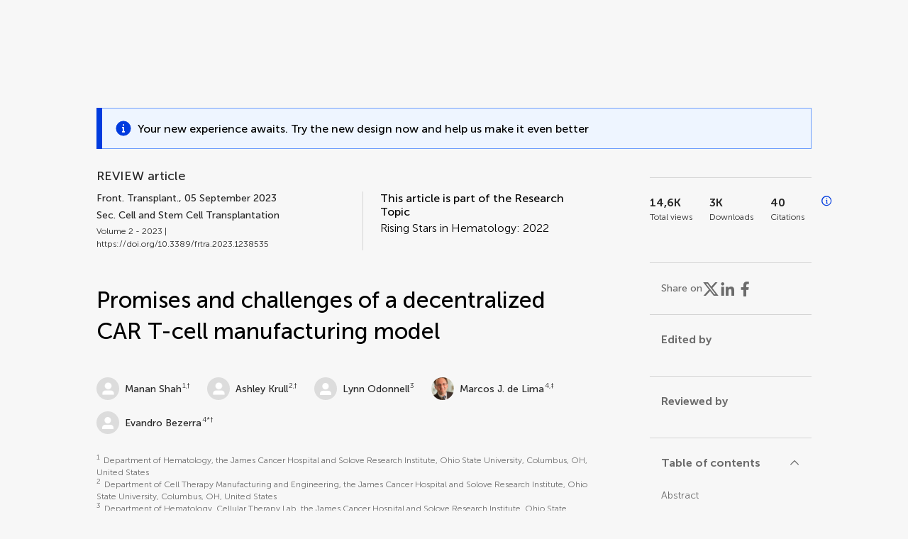

--- FILE ---
content_type: text/html;charset=utf-8
request_url: https://www.frontiersin.org/journals/transplantation/articles/10.3389/frtra.2023.1238535/full
body_size: 113892
content:
<!DOCTYPE html><html  lang="en" data-capo=""><head><meta charset="utf-8">
<meta name="viewport" content="width=device-width, initial-scale=1">
<title>Frontiers | Promises and challenges of a decentralized CAR T-cell manufacturing model</title>
<link rel="stylesheet" href="/ap-2024/_nuxt/entry.AB1crwSt.css">
<link rel="stylesheet" href="/ap-2024/_nuxt/vue-core.D_ZkcUGg.css">
<link rel="stylesheet" href="/ap-2024/_nuxt/explainer.CMppEa5M.css">
<link rel="stylesheet" href="/ap-2024/_nuxt/ArticleDetails.BX0z5WVN.css">
<link rel="stylesheet" href="/ap-2024/_nuxt/ArticleLayoutHeader.B9bRe65l.css">
<link rel="stylesheet" href="/ap-2024/_nuxt/AnnouncementCard.DUO0qOMW.css">
<link rel="stylesheet" href="/ap-2024/_nuxt/FloatingButtons.xuP8gC33.css">
<link rel="stylesheet" href="/ap-2024/_nuxt/ArticleEvent.D0PaxIW7.css">
<link rel="stylesheet" href="/ap-2024/_nuxt/SimilarArticles.BMee4Fk4.css">
<link rel="stylesheet" href="/ap-2024/_nuxt/ArticleTemplateBanner.CXmOJ7NH.css">
<link rel="modulepreload" as="script" crossorigin href="/ap-2024/_nuxt/DRYNqnVd.js">
<link rel="modulepreload" as="script" crossorigin href="/ap-2024/_nuxt/B674Mi_H.js">
<link rel="modulepreload" as="script" crossorigin href="/ap-2024/_nuxt/BXedFy5e.js">
<link rel="modulepreload" as="script" crossorigin href="/ap-2024/_nuxt/eQMj-Fph.js">
<link rel="modulepreload" as="script" crossorigin href="/ap-2024/_nuxt/Duw3isc9.js">
<link rel="modulepreload" as="script" crossorigin href="/ap-2024/_nuxt/DjI15LZ5.js">
<link rel="modulepreload" as="script" crossorigin href="/ap-2024/_nuxt/B6M9uG8T.js">
<link rel="modulepreload" as="script" crossorigin href="/ap-2024/_nuxt/DHv8pTSw.js">
<link rel="modulepreload" as="script" crossorigin href="/ap-2024/_nuxt/BHPWSuhB.js">
<link rel="modulepreload" as="script" crossorigin href="/ap-2024/_nuxt/x5HZk7Le.js">
<link rel="modulepreload" as="script" crossorigin href="/ap-2024/_nuxt/CNJXQ6ZR.js">
<link rel="modulepreload" as="script" crossorigin href="/ap-2024/_nuxt/Dss5ciUI.js">
<link rel="modulepreload" as="script" crossorigin href="/ap-2024/_nuxt/DJWY6MSS.js">
<link rel="modulepreload" as="script" crossorigin href="/ap-2024/_nuxt/B9tiAR9J.js">
<link rel="modulepreload" as="script" crossorigin href="/ap-2024/_nuxt/BFgFZnD8.js">
<link rel="modulepreload" as="script" crossorigin href="/ap-2024/_nuxt/CI6-_WoE.js">
<link rel="modulepreload" as="script" crossorigin href="/ap-2024/_nuxt/c9ck3aY_.js">
<link rel="modulepreload" as="script" crossorigin href="/ap-2024/_nuxt/PeGMlaa5.js">
<link rel="modulepreload" as="script" crossorigin href="/ap-2024/_nuxt/C5dNmKl0.js">
<link rel="modulepreload" as="script" crossorigin href="/ap-2024/_nuxt/DPYxSy-1.js">
<link rel="modulepreload" as="script" crossorigin href="/ap-2024/_nuxt/DoMxL-_e.js">
<link rel="modulepreload" as="script" crossorigin href="/ap-2024/_nuxt/DPw4sizt.js">
<link rel="modulepreload" as="script" crossorigin href="/ap-2024/_nuxt/Bn0UPKJM.js">
<link rel="modulepreload" as="script" crossorigin href="/ap-2024/_nuxt/BVi9nG2K.js">
<link rel="modulepreload" as="script" crossorigin href="/ap-2024/_nuxt/BfEXFIJU.js">
<link rel="prefetch" as="script" crossorigin href="/ap-2024/_nuxt/DRc7EUFS.js">
<link rel="prefetch" as="style" crossorigin href="/ap-2024/_nuxt/ArticleHubLayout.q6CU8_bN.css">
<link rel="prefetch" as="script" crossorigin href="/ap-2024/_nuxt/DML02aIg.js">
<link rel="prefetch" as="script" crossorigin href="/ap-2024/_nuxt/BJDy-KHJ.js">
<link rel="prefetch" as="script" crossorigin href="/ap-2024/_nuxt/GWtHKqLR.js">
<link rel="prefetch" as="script" crossorigin href="/ap-2024/_nuxt/DvsHqPd1.js">
<meta name="theme-color" content="#0C4DED">
<meta name="mobile-web-app-capable" content="yes">
<meta name="apple-mobile-web-app-capable" content="yes">
<script type="text/javascript" data-hid="4cd079c">window.NREUM||(NREUM={});NREUM.info = {"agent":"","beacon":"bam.nr-data.net","errorBeacon":"bam.nr-data.net","licenseKey":"598a124f17","applicationID":"586843029","agentToken":null,"applicationTime":3.383609,"transactionName":"MQcDMkECCkNSW0YMWghNLwlBDgVcWkJXAWAUC04MXBYWXlJUQUpBFAMPFUMPBV5HWUYMWghNABRHCgdcVksdTxoAEBUUUk1WAAELHFQHVVpUVQZMAkVfVA==","queueTime":0,"ttGuid":"5b8395be9e5f4535"}; (window.NREUM||(NREUM={})).init={privacy:{cookies_enabled:true},ajax:{deny_list:["bam.nr-data.net"]},feature_flags:["soft_nav"],distributed_tracing:{enabled:true}};(window.NREUM||(NREUM={})).loader_config={agentID:"594460232",accountID:"230385",trustKey:"230385",xpid:"VgUHUl5WGwYIUllWBAEFXw==",licenseKey:"598a124f17",applicationID:"586843029",browserID:"594460232"};;/*! For license information please see nr-loader-spa-1.308.0.min.js.LICENSE.txt */
(()=>{var e,t,r={384:(e,t,r)=>{"use strict";r.d(t,{NT:()=>a,US:()=>u,Zm:()=>o,bQ:()=>d,dV:()=>c,pV:()=>l});var n=r(6154),i=r(1863),s=r(1910);const a={beacon:"bam.nr-data.net",errorBeacon:"bam.nr-data.net"};function o(){return n.gm.NREUM||(n.gm.NREUM={}),void 0===n.gm.newrelic&&(n.gm.newrelic=n.gm.NREUM),n.gm.NREUM}function c(){let e=o();return e.o||(e.o={ST:n.gm.setTimeout,SI:n.gm.setImmediate||n.gm.setInterval,CT:n.gm.clearTimeout,XHR:n.gm.XMLHttpRequest,REQ:n.gm.Request,EV:n.gm.Event,PR:n.gm.Promise,MO:n.gm.MutationObserver,FETCH:n.gm.fetch,WS:n.gm.WebSocket},(0,s.i)(...Object.values(e.o))),e}function d(e,t){let r=o();r.initializedAgents??={},t.initializedAt={ms:(0,i.t)(),date:new Date},r.initializedAgents[e]=t}function u(e,t){o()[e]=t}function l(){return function(){let e=o();const t=e.info||{};e.info={beacon:a.beacon,errorBeacon:a.errorBeacon,...t}}(),function(){let e=o();const t=e.init||{};e.init={...t}}(),c(),function(){let e=o();const t=e.loader_config||{};e.loader_config={...t}}(),o()}},782:(e,t,r)=>{"use strict";r.d(t,{T:()=>n});const n=r(860).K7.pageViewTiming},860:(e,t,r)=>{"use strict";r.d(t,{$J:()=>u,K7:()=>c,P3:()=>d,XX:()=>i,Yy:()=>o,df:()=>s,qY:()=>n,v4:()=>a});const n="events",i="jserrors",s="browser/blobs",a="rum",o="browser/logs",c={ajax:"ajax",genericEvents:"generic_events",jserrors:i,logging:"logging",metrics:"metrics",pageAction:"page_action",pageViewEvent:"page_view_event",pageViewTiming:"page_view_timing",sessionReplay:"session_replay",sessionTrace:"session_trace",softNav:"soft_navigations",spa:"spa"},d={[c.pageViewEvent]:1,[c.pageViewTiming]:2,[c.metrics]:3,[c.jserrors]:4,[c.spa]:5,[c.ajax]:6,[c.sessionTrace]:7,[c.softNav]:8,[c.sessionReplay]:9,[c.logging]:10,[c.genericEvents]:11},u={[c.pageViewEvent]:a,[c.pageViewTiming]:n,[c.ajax]:n,[c.spa]:n,[c.softNav]:n,[c.metrics]:i,[c.jserrors]:i,[c.sessionTrace]:s,[c.sessionReplay]:s,[c.logging]:o,[c.genericEvents]:"ins"}},944:(e,t,r)=>{"use strict";r.d(t,{R:()=>i});var n=r(3241);function i(e,t){"function"==typeof console.debug&&(console.debug("New Relic Warning: https://github.com/newrelic/newrelic-browser-agent/blob/main/docs/warning-codes.md#".concat(e),t),(0,n.W)({agentIdentifier:null,drained:null,type:"data",name:"warn",feature:"warn",data:{code:e,secondary:t}}))}},993:(e,t,r)=>{"use strict";r.d(t,{A$:()=>s,ET:()=>a,TZ:()=>o,p_:()=>i});var n=r(860);const i={ERROR:"ERROR",WARN:"WARN",INFO:"INFO",DEBUG:"DEBUG",TRACE:"TRACE"},s={OFF:0,ERROR:1,WARN:2,INFO:3,DEBUG:4,TRACE:5},a="log",o=n.K7.logging},1541:(e,t,r)=>{"use strict";r.d(t,{U:()=>i,f:()=>n});const n={MFE:"MFE",BA:"BA"};function i(e,t){if(2!==t?.harvestEndpointVersion)return{};const r=t.agentRef.runtime.appMetadata.agents[0].entityGuid;return e?{"source.id":e.id,"source.name":e.name,"source.type":e.type,"parent.id":e.parent?.id||r,"parent.type":e.parent?.type||n.BA}:{"entity.guid":r,appId:t.agentRef.info.applicationID}}},1687:(e,t,r)=>{"use strict";r.d(t,{Ak:()=>d,Ze:()=>h,x3:()=>u});var n=r(3241),i=r(7836),s=r(3606),a=r(860),o=r(2646);const c={};function d(e,t){const r={staged:!1,priority:a.P3[t]||0};l(e),c[e].get(t)||c[e].set(t,r)}function u(e,t){e&&c[e]&&(c[e].get(t)&&c[e].delete(t),p(e,t,!1),c[e].size&&f(e))}function l(e){if(!e)throw new Error("agentIdentifier required");c[e]||(c[e]=new Map)}function h(e="",t="feature",r=!1){if(l(e),!e||!c[e].get(t)||r)return p(e,t);c[e].get(t).staged=!0,f(e)}function f(e){const t=Array.from(c[e]);t.every(([e,t])=>t.staged)&&(t.sort((e,t)=>e[1].priority-t[1].priority),t.forEach(([t])=>{c[e].delete(t),p(e,t)}))}function p(e,t,r=!0){const a=e?i.ee.get(e):i.ee,c=s.i.handlers;if(!a.aborted&&a.backlog&&c){if((0,n.W)({agentIdentifier:e,type:"lifecycle",name:"drain",feature:t}),r){const e=a.backlog[t],r=c[t];if(r){for(let t=0;e&&t<e.length;++t)g(e[t],r);Object.entries(r).forEach(([e,t])=>{Object.values(t||{}).forEach(t=>{t[0]?.on&&t[0]?.context()instanceof o.y&&t[0].on(e,t[1])})})}}a.isolatedBacklog||delete c[t],a.backlog[t]=null,a.emit("drain-"+t,[])}}function g(e,t){var r=e[1];Object.values(t[r]||{}).forEach(t=>{var r=e[0];if(t[0]===r){var n=t[1],i=e[3],s=e[2];n.apply(i,s)}})}},1738:(e,t,r)=>{"use strict";r.d(t,{U:()=>f,Y:()=>h});var n=r(3241),i=r(9908),s=r(1863),a=r(944),o=r(5701),c=r(3969),d=r(8362),u=r(860),l=r(4261);function h(e,t,r,s){const h=s||r;!h||h[e]&&h[e]!==d.d.prototype[e]||(h[e]=function(){(0,i.p)(c.xV,["API/"+e+"/called"],void 0,u.K7.metrics,r.ee),(0,n.W)({agentIdentifier:r.agentIdentifier,drained:!!o.B?.[r.agentIdentifier],type:"data",name:"api",feature:l.Pl+e,data:{}});try{return t.apply(this,arguments)}catch(e){(0,a.R)(23,e)}})}function f(e,t,r,n,a){const o=e.info;null===r?delete o.jsAttributes[t]:o.jsAttributes[t]=r,(a||null===r)&&(0,i.p)(l.Pl+n,[(0,s.t)(),t,r],void 0,"session",e.ee)}},1741:(e,t,r)=>{"use strict";r.d(t,{W:()=>s});var n=r(944),i=r(4261);class s{#e(e,...t){if(this[e]!==s.prototype[e])return this[e](...t);(0,n.R)(35,e)}addPageAction(e,t){return this.#e(i.hG,e,t)}register(e){return this.#e(i.eY,e)}recordCustomEvent(e,t){return this.#e(i.fF,e,t)}setPageViewName(e,t){return this.#e(i.Fw,e,t)}setCustomAttribute(e,t,r){return this.#e(i.cD,e,t,r)}noticeError(e,t){return this.#e(i.o5,e,t)}setUserId(e,t=!1){return this.#e(i.Dl,e,t)}setApplicationVersion(e){return this.#e(i.nb,e)}setErrorHandler(e){return this.#e(i.bt,e)}addRelease(e,t){return this.#e(i.k6,e,t)}log(e,t){return this.#e(i.$9,e,t)}start(){return this.#e(i.d3)}finished(e){return this.#e(i.BL,e)}recordReplay(){return this.#e(i.CH)}pauseReplay(){return this.#e(i.Tb)}addToTrace(e){return this.#e(i.U2,e)}setCurrentRouteName(e){return this.#e(i.PA,e)}interaction(e){return this.#e(i.dT,e)}wrapLogger(e,t,r){return this.#e(i.Wb,e,t,r)}measure(e,t){return this.#e(i.V1,e,t)}consent(e){return this.#e(i.Pv,e)}}},1863:(e,t,r)=>{"use strict";function n(){return Math.floor(performance.now())}r.d(t,{t:()=>n})},1910:(e,t,r)=>{"use strict";r.d(t,{i:()=>s});var n=r(944);const i=new Map;function s(...e){return e.every(e=>{if(i.has(e))return i.get(e);const t="function"==typeof e?e.toString():"",r=t.includes("[native code]"),s=t.includes("nrWrapper");return r||s||(0,n.R)(64,e?.name||t),i.set(e,r),r})}},2555:(e,t,r)=>{"use strict";r.d(t,{D:()=>o,f:()=>a});var n=r(384),i=r(8122);const s={beacon:n.NT.beacon,errorBeacon:n.NT.errorBeacon,licenseKey:void 0,applicationID:void 0,sa:void 0,queueTime:void 0,applicationTime:void 0,ttGuid:void 0,user:void 0,account:void 0,product:void 0,extra:void 0,jsAttributes:{},userAttributes:void 0,atts:void 0,transactionName:void 0,tNamePlain:void 0};function a(e){try{return!!e.licenseKey&&!!e.errorBeacon&&!!e.applicationID}catch(e){return!1}}const o=e=>(0,i.a)(e,s)},2614:(e,t,r)=>{"use strict";r.d(t,{BB:()=>a,H3:()=>n,g:()=>d,iL:()=>c,tS:()=>o,uh:()=>i,wk:()=>s});const n="NRBA",i="SESSION",s=144e5,a=18e5,o={STARTED:"session-started",PAUSE:"session-pause",RESET:"session-reset",RESUME:"session-resume",UPDATE:"session-update"},c={SAME_TAB:"same-tab",CROSS_TAB:"cross-tab"},d={OFF:0,FULL:1,ERROR:2}},2646:(e,t,r)=>{"use strict";r.d(t,{y:()=>n});class n{constructor(e){this.contextId=e}}},2843:(e,t,r)=>{"use strict";r.d(t,{G:()=>s,u:()=>i});var n=r(3878);function i(e,t=!1,r,i){(0,n.DD)("visibilitychange",function(){if(t)return void("hidden"===document.visibilityState&&e());e(document.visibilityState)},r,i)}function s(e,t,r){(0,n.sp)("pagehide",e,t,r)}},3241:(e,t,r)=>{"use strict";r.d(t,{W:()=>s});var n=r(6154);const i="newrelic";function s(e={}){try{n.gm.dispatchEvent(new CustomEvent(i,{detail:e}))}catch(e){}}},3304:(e,t,r)=>{"use strict";r.d(t,{A:()=>s});var n=r(7836);const i=()=>{const e=new WeakSet;return(t,r)=>{if("object"==typeof r&&null!==r){if(e.has(r))return;e.add(r)}return r}};function s(e){try{return JSON.stringify(e,i())??""}catch(e){try{n.ee.emit("internal-error",[e])}catch(e){}return""}}},3333:(e,t,r)=>{"use strict";r.d(t,{$v:()=>u,TZ:()=>n,Xh:()=>c,Zp:()=>i,kd:()=>d,mq:()=>o,nf:()=>a,qN:()=>s});const n=r(860).K7.genericEvents,i=["auxclick","click","copy","keydown","paste","scrollend"],s=["focus","blur"],a=4,o=1e3,c=2e3,d=["PageAction","UserAction","BrowserPerformance"],u={RESOURCES:"experimental.resources",REGISTER:"register"}},3434:(e,t,r)=>{"use strict";r.d(t,{Jt:()=>s,YM:()=>d});var n=r(7836),i=r(5607);const s="nr@original:".concat(i.W),a=50;var o=Object.prototype.hasOwnProperty,c=!1;function d(e,t){return e||(e=n.ee),r.inPlace=function(e,t,n,i,s){n||(n="");const a="-"===n.charAt(0);for(let o=0;o<t.length;o++){const c=t[o],d=e[c];l(d)||(e[c]=r(d,a?c+n:n,i,c,s))}},r.flag=s,r;function r(t,r,n,c,d){return l(t)?t:(r||(r=""),nrWrapper[s]=t,function(e,t,r){if(Object.defineProperty&&Object.keys)try{return Object.keys(e).forEach(function(r){Object.defineProperty(t,r,{get:function(){return e[r]},set:function(t){return e[r]=t,t}})}),t}catch(e){u([e],r)}for(var n in e)o.call(e,n)&&(t[n]=e[n])}(t,nrWrapper,e),nrWrapper);function nrWrapper(){var s,o,l,h;let f;try{o=this,s=[...arguments],l="function"==typeof n?n(s,o):n||{}}catch(t){u([t,"",[s,o,c],l],e)}i(r+"start",[s,o,c],l,d);const p=performance.now();let g;try{return h=t.apply(o,s),g=performance.now(),h}catch(e){throw g=performance.now(),i(r+"err",[s,o,e],l,d),f=e,f}finally{const e=g-p,t={start:p,end:g,duration:e,isLongTask:e>=a,methodName:c,thrownError:f};t.isLongTask&&i("long-task",[t,o],l,d),i(r+"end",[s,o,h],l,d)}}}function i(r,n,i,s){if(!c||t){var a=c;c=!0;try{e.emit(r,n,i,t,s)}catch(t){u([t,r,n,i],e)}c=a}}}function u(e,t){t||(t=n.ee);try{t.emit("internal-error",e)}catch(e){}}function l(e){return!(e&&"function"==typeof e&&e.apply&&!e[s])}},3606:(e,t,r)=>{"use strict";r.d(t,{i:()=>s});var n=r(9908);s.on=a;var i=s.handlers={};function s(e,t,r,s){a(s||n.d,i,e,t,r)}function a(e,t,r,i,s){s||(s="feature"),e||(e=n.d);var a=t[s]=t[s]||{};(a[r]=a[r]||[]).push([e,i])}},3738:(e,t,r)=>{"use strict";r.d(t,{He:()=>i,Kp:()=>o,Lc:()=>d,Rz:()=>u,TZ:()=>n,bD:()=>s,d3:()=>a,jx:()=>l,sl:()=>h,uP:()=>c});const n=r(860).K7.sessionTrace,i="bstResource",s="resource",a="-start",o="-end",c="fn"+a,d="fn"+o,u="pushState",l=1e3,h=3e4},3785:(e,t,r)=>{"use strict";r.d(t,{R:()=>c,b:()=>d});var n=r(9908),i=r(1863),s=r(860),a=r(3969),o=r(993);function c(e,t,r={},c=o.p_.INFO,d=!0,u,l=(0,i.t)()){(0,n.p)(a.xV,["API/logging/".concat(c.toLowerCase(),"/called")],void 0,s.K7.metrics,e),(0,n.p)(o.ET,[l,t,r,c,d,u],void 0,s.K7.logging,e)}function d(e){return"string"==typeof e&&Object.values(o.p_).some(t=>t===e.toUpperCase().trim())}},3878:(e,t,r)=>{"use strict";function n(e,t){return{capture:e,passive:!1,signal:t}}function i(e,t,r=!1,i){window.addEventListener(e,t,n(r,i))}function s(e,t,r=!1,i){document.addEventListener(e,t,n(r,i))}r.d(t,{DD:()=>s,jT:()=>n,sp:()=>i})},3962:(e,t,r)=>{"use strict";r.d(t,{AM:()=>a,O2:()=>l,OV:()=>s,Qu:()=>h,TZ:()=>c,ih:()=>f,pP:()=>o,t1:()=>u,tC:()=>i,wD:()=>d});var n=r(860);const i=["click","keydown","submit"],s="popstate",a="api",o="initialPageLoad",c=n.K7.softNav,d=5e3,u=500,l={INITIAL_PAGE_LOAD:"",ROUTE_CHANGE:1,UNSPECIFIED:2},h={INTERACTION:1,AJAX:2,CUSTOM_END:3,CUSTOM_TRACER:4},f={IP:"in progress",PF:"pending finish",FIN:"finished",CAN:"cancelled"}},3969:(e,t,r)=>{"use strict";r.d(t,{TZ:()=>n,XG:()=>o,rs:()=>i,xV:()=>a,z_:()=>s});const n=r(860).K7.metrics,i="sm",s="cm",a="storeSupportabilityMetrics",o="storeEventMetrics"},4234:(e,t,r)=>{"use strict";r.d(t,{W:()=>s});var n=r(7836),i=r(1687);class s{constructor(e,t){this.agentIdentifier=e,this.ee=n.ee.get(e),this.featureName=t,this.blocked=!1}deregisterDrain(){(0,i.x3)(this.agentIdentifier,this.featureName)}}},4261:(e,t,r)=>{"use strict";r.d(t,{$9:()=>u,BL:()=>c,CH:()=>p,Dl:()=>R,Fw:()=>w,PA:()=>v,Pl:()=>n,Pv:()=>A,Tb:()=>h,U2:()=>a,V1:()=>E,Wb:()=>T,bt:()=>y,cD:()=>b,d3:()=>x,dT:()=>d,eY:()=>g,fF:()=>f,hG:()=>s,hw:()=>i,k6:()=>o,nb:()=>m,o5:()=>l});const n="api-",i=n+"ixn-",s="addPageAction",a="addToTrace",o="addRelease",c="finished",d="interaction",u="log",l="noticeError",h="pauseReplay",f="recordCustomEvent",p="recordReplay",g="register",m="setApplicationVersion",v="setCurrentRouteName",b="setCustomAttribute",y="setErrorHandler",w="setPageViewName",R="setUserId",x="start",T="wrapLogger",E="measure",A="consent"},5205:(e,t,r)=>{"use strict";r.d(t,{j:()=>S});var n=r(384),i=r(1741);var s=r(2555),a=r(3333);const o=e=>{if(!e||"string"!=typeof e)return!1;try{document.createDocumentFragment().querySelector(e)}catch{return!1}return!0};var c=r(2614),d=r(944),u=r(8122);const l="[data-nr-mask]",h=e=>(0,u.a)(e,(()=>{const e={feature_flags:[],experimental:{allow_registered_children:!1,resources:!1},mask_selector:"*",block_selector:"[data-nr-block]",mask_input_options:{color:!1,date:!1,"datetime-local":!1,email:!1,month:!1,number:!1,range:!1,search:!1,tel:!1,text:!1,time:!1,url:!1,week:!1,textarea:!1,select:!1,password:!0}};return{ajax:{deny_list:void 0,block_internal:!0,enabled:!0,autoStart:!0},api:{get allow_registered_children(){return e.feature_flags.includes(a.$v.REGISTER)||e.experimental.allow_registered_children},set allow_registered_children(t){e.experimental.allow_registered_children=t},duplicate_registered_data:!1},browser_consent_mode:{enabled:!1},distributed_tracing:{enabled:void 0,exclude_newrelic_header:void 0,cors_use_newrelic_header:void 0,cors_use_tracecontext_headers:void 0,allowed_origins:void 0},get feature_flags(){return e.feature_flags},set feature_flags(t){e.feature_flags=t},generic_events:{enabled:!0,autoStart:!0},harvest:{interval:30},jserrors:{enabled:!0,autoStart:!0},logging:{enabled:!0,autoStart:!0},metrics:{enabled:!0,autoStart:!0},obfuscate:void 0,page_action:{enabled:!0},page_view_event:{enabled:!0,autoStart:!0},page_view_timing:{enabled:!0,autoStart:!0},performance:{capture_marks:!1,capture_measures:!1,capture_detail:!0,resources:{get enabled(){return e.feature_flags.includes(a.$v.RESOURCES)||e.experimental.resources},set enabled(t){e.experimental.resources=t},asset_types:[],first_party_domains:[],ignore_newrelic:!0}},privacy:{cookies_enabled:!0},proxy:{assets:void 0,beacon:void 0},session:{expiresMs:c.wk,inactiveMs:c.BB},session_replay:{autoStart:!0,enabled:!1,preload:!1,sampling_rate:10,error_sampling_rate:100,collect_fonts:!1,inline_images:!1,fix_stylesheets:!0,mask_all_inputs:!0,get mask_text_selector(){return e.mask_selector},set mask_text_selector(t){o(t)?e.mask_selector="".concat(t,",").concat(l):""===t||null===t?e.mask_selector=l:(0,d.R)(5,t)},get block_class(){return"nr-block"},get ignore_class(){return"nr-ignore"},get mask_text_class(){return"nr-mask"},get block_selector(){return e.block_selector},set block_selector(t){o(t)?e.block_selector+=",".concat(t):""!==t&&(0,d.R)(6,t)},get mask_input_options(){return e.mask_input_options},set mask_input_options(t){t&&"object"==typeof t?e.mask_input_options={...t,password:!0}:(0,d.R)(7,t)}},session_trace:{enabled:!0,autoStart:!0},soft_navigations:{enabled:!0,autoStart:!0},spa:{enabled:!0,autoStart:!0},ssl:void 0,user_actions:{enabled:!0,elementAttributes:["id","className","tagName","type"]}}})());var f=r(6154),p=r(9324);let g=0;const m={buildEnv:p.F3,distMethod:p.Xs,version:p.xv,originTime:f.WN},v={consented:!1},b={appMetadata:{},get consented(){return this.session?.state?.consent||v.consented},set consented(e){v.consented=e},customTransaction:void 0,denyList:void 0,disabled:!1,harvester:void 0,isolatedBacklog:!1,isRecording:!1,loaderType:void 0,maxBytes:3e4,obfuscator:void 0,onerror:void 0,ptid:void 0,releaseIds:{},session:void 0,timeKeeper:void 0,registeredEntities:[],jsAttributesMetadata:{bytes:0},get harvestCount(){return++g}},y=e=>{const t=(0,u.a)(e,b),r=Object.keys(m).reduce((e,t)=>(e[t]={value:m[t],writable:!1,configurable:!0,enumerable:!0},e),{});return Object.defineProperties(t,r)};var w=r(5701);const R=e=>{const t=e.startsWith("http");e+="/",r.p=t?e:"https://"+e};var x=r(7836),T=r(3241);const E={accountID:void 0,trustKey:void 0,agentID:void 0,licenseKey:void 0,applicationID:void 0,xpid:void 0},A=e=>(0,u.a)(e,E),_=new Set;function S(e,t={},r,a){let{init:o,info:c,loader_config:d,runtime:u={},exposed:l=!0}=t;if(!c){const e=(0,n.pV)();o=e.init,c=e.info,d=e.loader_config}e.init=h(o||{}),e.loader_config=A(d||{}),c.jsAttributes??={},f.bv&&(c.jsAttributes.isWorker=!0),e.info=(0,s.D)(c);const p=e.init,g=[c.beacon,c.errorBeacon];_.has(e.agentIdentifier)||(p.proxy.assets&&(R(p.proxy.assets),g.push(p.proxy.assets)),p.proxy.beacon&&g.push(p.proxy.beacon),e.beacons=[...g],function(e){const t=(0,n.pV)();Object.getOwnPropertyNames(i.W.prototype).forEach(r=>{const n=i.W.prototype[r];if("function"!=typeof n||"constructor"===n)return;let s=t[r];e[r]&&!1!==e.exposed&&"micro-agent"!==e.runtime?.loaderType&&(t[r]=(...t)=>{const n=e[r](...t);return s?s(...t):n})})}(e),(0,n.US)("activatedFeatures",w.B)),u.denyList=[...p.ajax.deny_list||[],...p.ajax.block_internal?g:[]],u.ptid=e.agentIdentifier,u.loaderType=r,e.runtime=y(u),_.has(e.agentIdentifier)||(e.ee=x.ee.get(e.agentIdentifier),e.exposed=l,(0,T.W)({agentIdentifier:e.agentIdentifier,drained:!!w.B?.[e.agentIdentifier],type:"lifecycle",name:"initialize",feature:void 0,data:e.config})),_.add(e.agentIdentifier)}},5270:(e,t,r)=>{"use strict";r.d(t,{Aw:()=>a,SR:()=>s,rF:()=>o});var n=r(384),i=r(7767);function s(e){return!!(0,n.dV)().o.MO&&(0,i.V)(e)&&!0===e?.session_trace.enabled}function a(e){return!0===e?.session_replay.preload&&s(e)}function o(e,t){try{if("string"==typeof t?.type){if("password"===t.type.toLowerCase())return"*".repeat(e?.length||0);if(void 0!==t?.dataset?.nrUnmask||t?.classList?.contains("nr-unmask"))return e}}catch(e){}return"string"==typeof e?e.replace(/[\S]/g,"*"):"*".repeat(e?.length||0)}},5289:(e,t,r)=>{"use strict";r.d(t,{GG:()=>a,Qr:()=>c,sB:()=>o});var n=r(3878),i=r(6389);function s(){return"undefined"==typeof document||"complete"===document.readyState}function a(e,t){if(s())return e();const r=(0,i.J)(e),a=setInterval(()=>{s()&&(clearInterval(a),r())},500);(0,n.sp)("load",r,t)}function o(e){if(s())return e();(0,n.DD)("DOMContentLoaded",e)}function c(e){if(s())return e();(0,n.sp)("popstate",e)}},5607:(e,t,r)=>{"use strict";r.d(t,{W:()=>n});const n=(0,r(9566).bz)()},5701:(e,t,r)=>{"use strict";r.d(t,{B:()=>s,t:()=>a});var n=r(3241);const i=new Set,s={};function a(e,t){const r=t.agentIdentifier;s[r]??={},e&&"object"==typeof e&&(i.has(r)||(t.ee.emit("rumresp",[e]),s[r]=e,i.add(r),(0,n.W)({agentIdentifier:r,loaded:!0,drained:!0,type:"lifecycle",name:"load",feature:void 0,data:e})))}},6154:(e,t,r)=>{"use strict";r.d(t,{OF:()=>d,RI:()=>i,WN:()=>h,bv:()=>s,eN:()=>f,gm:()=>a,lR:()=>l,m:()=>c,mw:()=>o,sb:()=>u});var n=r(1863);const i="undefined"!=typeof window&&!!window.document,s="undefined"!=typeof WorkerGlobalScope&&("undefined"!=typeof self&&self instanceof WorkerGlobalScope&&self.navigator instanceof WorkerNavigator||"undefined"!=typeof globalThis&&globalThis instanceof WorkerGlobalScope&&globalThis.navigator instanceof WorkerNavigator),a=i?window:"undefined"!=typeof WorkerGlobalScope&&("undefined"!=typeof self&&self instanceof WorkerGlobalScope&&self||"undefined"!=typeof globalThis&&globalThis instanceof WorkerGlobalScope&&globalThis),o=Boolean("hidden"===a?.document?.visibilityState),c=""+a?.location,d=/iPad|iPhone|iPod/.test(a.navigator?.userAgent),u=d&&"undefined"==typeof SharedWorker,l=(()=>{const e=a.navigator?.userAgent?.match(/Firefox[/\s](\d+\.\d+)/);return Array.isArray(e)&&e.length>=2?+e[1]:0})(),h=Date.now()-(0,n.t)(),f=()=>"undefined"!=typeof PerformanceNavigationTiming&&a?.performance?.getEntriesByType("navigation")?.[0]?.responseStart},6344:(e,t,r)=>{"use strict";r.d(t,{BB:()=>u,Qb:()=>l,TZ:()=>i,Ug:()=>a,Vh:()=>s,_s:()=>o,bc:()=>d,yP:()=>c});var n=r(2614);const i=r(860).K7.sessionReplay,s="errorDuringReplay",a=.12,o={DomContentLoaded:0,Load:1,FullSnapshot:2,IncrementalSnapshot:3,Meta:4,Custom:5},c={[n.g.ERROR]:15e3,[n.g.FULL]:3e5,[n.g.OFF]:0},d={RESET:{message:"Session was reset",sm:"Reset"},IMPORT:{message:"Recorder failed to import",sm:"Import"},TOO_MANY:{message:"429: Too Many Requests",sm:"Too-Many"},TOO_BIG:{message:"Payload was too large",sm:"Too-Big"},CROSS_TAB:{message:"Session Entity was set to OFF on another tab",sm:"Cross-Tab"},ENTITLEMENTS:{message:"Session Replay is not allowed and will not be started",sm:"Entitlement"}},u=5e3,l={API:"api",RESUME:"resume",SWITCH_TO_FULL:"switchToFull",INITIALIZE:"initialize",PRELOAD:"preload"}},6389:(e,t,r)=>{"use strict";function n(e,t=500,r={}){const n=r?.leading||!1;let i;return(...r)=>{n&&void 0===i&&(e.apply(this,r),i=setTimeout(()=>{i=clearTimeout(i)},t)),n||(clearTimeout(i),i=setTimeout(()=>{e.apply(this,r)},t))}}function i(e){let t=!1;return(...r)=>{t||(t=!0,e.apply(this,r))}}r.d(t,{J:()=>i,s:()=>n})},6630:(e,t,r)=>{"use strict";r.d(t,{T:()=>n});const n=r(860).K7.pageViewEvent},6774:(e,t,r)=>{"use strict";r.d(t,{T:()=>n});const n=r(860).K7.jserrors},7295:(e,t,r)=>{"use strict";r.d(t,{Xv:()=>a,gX:()=>i,iW:()=>s});var n=[];function i(e){if(!e||s(e))return!1;if(0===n.length)return!0;if("*"===n[0].hostname)return!1;for(var t=0;t<n.length;t++){var r=n[t];if(r.hostname.test(e.hostname)&&r.pathname.test(e.pathname))return!1}return!0}function s(e){return void 0===e.hostname}function a(e){if(n=[],e&&e.length)for(var t=0;t<e.length;t++){let r=e[t];if(!r)continue;if("*"===r)return void(n=[{hostname:"*"}]);0===r.indexOf("http://")?r=r.substring(7):0===r.indexOf("https://")&&(r=r.substring(8));const i=r.indexOf("/");let s,a;i>0?(s=r.substring(0,i),a=r.substring(i)):(s=r,a="*");let[c]=s.split(":");n.push({hostname:o(c),pathname:o(a,!0)})}}function o(e,t=!1){const r=e.replace(/[.+?^${}()|[\]\\]/g,e=>"\\"+e).replace(/\*/g,".*?");return new RegExp((t?"^":"")+r+"$")}},7485:(e,t,r)=>{"use strict";r.d(t,{D:()=>i});var n=r(6154);function i(e){if(0===(e||"").indexOf("data:"))return{protocol:"data"};try{const t=new URL(e,location.href),r={port:t.port,hostname:t.hostname,pathname:t.pathname,search:t.search,protocol:t.protocol.slice(0,t.protocol.indexOf(":")),sameOrigin:t.protocol===n.gm?.location?.protocol&&t.host===n.gm?.location?.host};return r.port&&""!==r.port||("http:"===t.protocol&&(r.port="80"),"https:"===t.protocol&&(r.port="443")),r.pathname&&""!==r.pathname?r.pathname.startsWith("/")||(r.pathname="/".concat(r.pathname)):r.pathname="/",r}catch(e){return{}}}},7699:(e,t,r)=>{"use strict";r.d(t,{It:()=>s,KC:()=>o,No:()=>i,qh:()=>a});var n=r(860);const i=16e3,s=1e6,a="SESSION_ERROR",o={[n.K7.logging]:!0,[n.K7.genericEvents]:!1,[n.K7.jserrors]:!1,[n.K7.ajax]:!1}},7767:(e,t,r)=>{"use strict";r.d(t,{V:()=>i});var n=r(6154);const i=e=>n.RI&&!0===e?.privacy.cookies_enabled},7836:(e,t,r)=>{"use strict";r.d(t,{P:()=>o,ee:()=>c});var n=r(384),i=r(8990),s=r(2646),a=r(5607);const o="nr@context:".concat(a.W),c=function e(t,r){var n={},a={},u={},l=!1;try{l=16===r.length&&d.initializedAgents?.[r]?.runtime.isolatedBacklog}catch(e){}var h={on:p,addEventListener:p,removeEventListener:function(e,t){var r=n[e];if(!r)return;for(var i=0;i<r.length;i++)r[i]===t&&r.splice(i,1)},emit:function(e,r,n,i,s){!1!==s&&(s=!0);if(c.aborted&&!i)return;t&&s&&t.emit(e,r,n);var o=f(n);g(e).forEach(e=>{e.apply(o,r)});var d=v()[a[e]];d&&d.push([h,e,r,o]);return o},get:m,listeners:g,context:f,buffer:function(e,t){const r=v();if(t=t||"feature",h.aborted)return;Object.entries(e||{}).forEach(([e,n])=>{a[n]=t,t in r||(r[t]=[])})},abort:function(){h._aborted=!0,Object.keys(h.backlog).forEach(e=>{delete h.backlog[e]})},isBuffering:function(e){return!!v()[a[e]]},debugId:r,backlog:l?{}:t&&"object"==typeof t.backlog?t.backlog:{},isolatedBacklog:l};return Object.defineProperty(h,"aborted",{get:()=>{let e=h._aborted||!1;return e||(t&&(e=t.aborted),e)}}),h;function f(e){return e&&e instanceof s.y?e:e?(0,i.I)(e,o,()=>new s.y(o)):new s.y(o)}function p(e,t){n[e]=g(e).concat(t)}function g(e){return n[e]||[]}function m(t){return u[t]=u[t]||e(h,t)}function v(){return h.backlog}}(void 0,"globalEE"),d=(0,n.Zm)();d.ee||(d.ee=c)},8122:(e,t,r)=>{"use strict";r.d(t,{a:()=>i});var n=r(944);function i(e,t){try{if(!e||"object"!=typeof e)return(0,n.R)(3);if(!t||"object"!=typeof t)return(0,n.R)(4);const r=Object.create(Object.getPrototypeOf(t),Object.getOwnPropertyDescriptors(t)),s=0===Object.keys(r).length?e:r;for(let a in s)if(void 0!==e[a])try{if(null===e[a]){r[a]=null;continue}Array.isArray(e[a])&&Array.isArray(t[a])?r[a]=Array.from(new Set([...e[a],...t[a]])):"object"==typeof e[a]&&"object"==typeof t[a]?r[a]=i(e[a],t[a]):r[a]=e[a]}catch(e){r[a]||(0,n.R)(1,e)}return r}catch(e){(0,n.R)(2,e)}}},8139:(e,t,r)=>{"use strict";r.d(t,{u:()=>h});var n=r(7836),i=r(3434),s=r(8990),a=r(6154);const o={},c=a.gm.XMLHttpRequest,d="addEventListener",u="removeEventListener",l="nr@wrapped:".concat(n.P);function h(e){var t=function(e){return(e||n.ee).get("events")}(e);if(o[t.debugId]++)return t;o[t.debugId]=1;var r=(0,i.YM)(t,!0);function h(e){r.inPlace(e,[d,u],"-",p)}function p(e,t){return e[1]}return"getPrototypeOf"in Object&&(a.RI&&f(document,h),c&&f(c.prototype,h),f(a.gm,h)),t.on(d+"-start",function(e,t){var n=e[1];if(null!==n&&("function"==typeof n||"object"==typeof n)&&"newrelic"!==e[0]){var i=(0,s.I)(n,l,function(){var e={object:function(){if("function"!=typeof n.handleEvent)return;return n.handleEvent.apply(n,arguments)},function:n}[typeof n];return e?r(e,"fn-",null,e.name||"anonymous"):n});this.wrapped=e[1]=i}}),t.on(u+"-start",function(e){e[1]=this.wrapped||e[1]}),t}function f(e,t,...r){let n=e;for(;"object"==typeof n&&!Object.prototype.hasOwnProperty.call(n,d);)n=Object.getPrototypeOf(n);n&&t(n,...r)}},8362:(e,t,r)=>{"use strict";r.d(t,{d:()=>s});var n=r(9566),i=r(1741);class s extends i.W{agentIdentifier=(0,n.LA)(16)}},8374:(e,t,r)=>{r.nc=(()=>{try{return document?.currentScript?.nonce}catch(e){}return""})()},8990:(e,t,r)=>{"use strict";r.d(t,{I:()=>i});var n=Object.prototype.hasOwnProperty;function i(e,t,r){if(n.call(e,t))return e[t];var i=r();if(Object.defineProperty&&Object.keys)try{return Object.defineProperty(e,t,{value:i,writable:!0,enumerable:!1}),i}catch(e){}return e[t]=i,i}},9119:(e,t,r)=>{"use strict";r.d(t,{L:()=>s});var n=/([^?#]*)[^#]*(#[^?]*|$).*/,i=/([^?#]*)().*/;function s(e,t){return e?e.replace(t?n:i,"$1$2"):e}},9300:(e,t,r)=>{"use strict";r.d(t,{T:()=>n});const n=r(860).K7.ajax},9324:(e,t,r)=>{"use strict";r.d(t,{AJ:()=>a,F3:()=>i,Xs:()=>s,Yq:()=>o,xv:()=>n});const n="1.308.0",i="PROD",s="CDN",a="@newrelic/rrweb",o="1.0.1"},9566:(e,t,r)=>{"use strict";r.d(t,{LA:()=>o,ZF:()=>c,bz:()=>a,el:()=>d});var n=r(6154);const i="xxxxxxxx-xxxx-4xxx-yxxx-xxxxxxxxxxxx";function s(e,t){return e?15&e[t]:16*Math.random()|0}function a(){const e=n.gm?.crypto||n.gm?.msCrypto;let t,r=0;return e&&e.getRandomValues&&(t=e.getRandomValues(new Uint8Array(30))),i.split("").map(e=>"x"===e?s(t,r++).toString(16):"y"===e?(3&s()|8).toString(16):e).join("")}function o(e){const t=n.gm?.crypto||n.gm?.msCrypto;let r,i=0;t&&t.getRandomValues&&(r=t.getRandomValues(new Uint8Array(e)));const a=[];for(var o=0;o<e;o++)a.push(s(r,i++).toString(16));return a.join("")}function c(){return o(16)}function d(){return o(32)}},9908:(e,t,r)=>{"use strict";r.d(t,{d:()=>n,p:()=>i});var n=r(7836).ee.get("handle");function i(e,t,r,i,s){s?(s.buffer([e],i),s.emit(e,t,r)):(n.buffer([e],i),n.emit(e,t,r))}}},n={};function i(e){var t=n[e];if(void 0!==t)return t.exports;var s=n[e]={exports:{}};return r[e](s,s.exports,i),s.exports}i.m=r,i.d=(e,t)=>{for(var r in t)i.o(t,r)&&!i.o(e,r)&&Object.defineProperty(e,r,{enumerable:!0,get:t[r]})},i.f={},i.e=e=>Promise.all(Object.keys(i.f).reduce((t,r)=>(i.f[r](e,t),t),[])),i.u=e=>({212:"nr-spa-compressor",249:"nr-spa-recorder",478:"nr-spa"}[e]+"-1.308.0.min.js"),i.o=(e,t)=>Object.prototype.hasOwnProperty.call(e,t),e={},t="NRBA-1.308.0.PROD:",i.l=(r,n,s,a)=>{if(e[r])e[r].push(n);else{var o,c;if(void 0!==s)for(var d=document.getElementsByTagName("script"),u=0;u<d.length;u++){var l=d[u];if(l.getAttribute("src")==r||l.getAttribute("data-webpack")==t+s){o=l;break}}if(!o){c=!0;var h={478:"sha512-RSfSVnmHk59T/uIPbdSE0LPeqcEdF4/+XhfJdBuccH5rYMOEZDhFdtnh6X6nJk7hGpzHd9Ujhsy7lZEz/ORYCQ==",249:"sha512-ehJXhmntm85NSqW4MkhfQqmeKFulra3klDyY0OPDUE+sQ3GokHlPh1pmAzuNy//3j4ac6lzIbmXLvGQBMYmrkg==",212:"sha512-B9h4CR46ndKRgMBcK+j67uSR2RCnJfGefU+A7FrgR/k42ovXy5x/MAVFiSvFxuVeEk/pNLgvYGMp1cBSK/G6Fg=="};(o=document.createElement("script")).charset="utf-8",i.nc&&o.setAttribute("nonce",i.nc),o.setAttribute("data-webpack",t+s),o.src=r,0!==o.src.indexOf(window.location.origin+"/")&&(o.crossOrigin="anonymous"),h[a]&&(o.integrity=h[a])}e[r]=[n];var f=(t,n)=>{o.onerror=o.onload=null,clearTimeout(p);var i=e[r];if(delete e[r],o.parentNode&&o.parentNode.removeChild(o),i&&i.forEach(e=>e(n)),t)return t(n)},p=setTimeout(f.bind(null,void 0,{type:"timeout",target:o}),12e4);o.onerror=f.bind(null,o.onerror),o.onload=f.bind(null,o.onload),c&&document.head.appendChild(o)}},i.r=e=>{"undefined"!=typeof Symbol&&Symbol.toStringTag&&Object.defineProperty(e,Symbol.toStringTag,{value:"Module"}),Object.defineProperty(e,"__esModule",{value:!0})},i.p="https://js-agent.newrelic.com/",(()=>{var e={38:0,788:0};i.f.j=(t,r)=>{var n=i.o(e,t)?e[t]:void 0;if(0!==n)if(n)r.push(n[2]);else{var s=new Promise((r,i)=>n=e[t]=[r,i]);r.push(n[2]=s);var a=i.p+i.u(t),o=new Error;i.l(a,r=>{if(i.o(e,t)&&(0!==(n=e[t])&&(e[t]=void 0),n)){var s=r&&("load"===r.type?"missing":r.type),a=r&&r.target&&r.target.src;o.message="Loading chunk "+t+" failed: ("+s+": "+a+")",o.name="ChunkLoadError",o.type=s,o.request=a,n[1](o)}},"chunk-"+t,t)}};var t=(t,r)=>{var n,s,[a,o,c]=r,d=0;if(a.some(t=>0!==e[t])){for(n in o)i.o(o,n)&&(i.m[n]=o[n]);if(c)c(i)}for(t&&t(r);d<a.length;d++)s=a[d],i.o(e,s)&&e[s]&&e[s][0](),e[s]=0},r=self["webpackChunk:NRBA-1.308.0.PROD"]=self["webpackChunk:NRBA-1.308.0.PROD"]||[];r.forEach(t.bind(null,0)),r.push=t.bind(null,r.push.bind(r))})(),(()=>{"use strict";i(8374);var e=i(8362),t=i(860);const r=Object.values(t.K7);var n=i(5205);var s=i(9908),a=i(1863),o=i(4261),c=i(1738);var d=i(1687),u=i(4234),l=i(5289),h=i(6154),f=i(944),p=i(5270),g=i(7767),m=i(6389),v=i(7699);class b extends u.W{constructor(e,t){super(e.agentIdentifier,t),this.agentRef=e,this.abortHandler=void 0,this.featAggregate=void 0,this.loadedSuccessfully=void 0,this.onAggregateImported=new Promise(e=>{this.loadedSuccessfully=e}),this.deferred=Promise.resolve(),!1===e.init[this.featureName].autoStart?this.deferred=new Promise((t,r)=>{this.ee.on("manual-start-all",(0,m.J)(()=>{(0,d.Ak)(e.agentIdentifier,this.featureName),t()}))}):(0,d.Ak)(e.agentIdentifier,t)}importAggregator(e,t,r={}){if(this.featAggregate)return;const n=async()=>{let n;await this.deferred;try{if((0,g.V)(e.init)){const{setupAgentSession:t}=await i.e(478).then(i.bind(i,8766));n=t(e)}}catch(e){(0,f.R)(20,e),this.ee.emit("internal-error",[e]),(0,s.p)(v.qh,[e],void 0,this.featureName,this.ee)}try{if(!this.#t(this.featureName,n,e.init))return(0,d.Ze)(this.agentIdentifier,this.featureName),void this.loadedSuccessfully(!1);const{Aggregate:i}=await t();this.featAggregate=new i(e,r),e.runtime.harvester.initializedAggregates.push(this.featAggregate),this.loadedSuccessfully(!0)}catch(e){(0,f.R)(34,e),this.abortHandler?.(),(0,d.Ze)(this.agentIdentifier,this.featureName,!0),this.loadedSuccessfully(!1),this.ee&&this.ee.abort()}};h.RI?(0,l.GG)(()=>n(),!0):n()}#t(e,r,n){if(this.blocked)return!1;switch(e){case t.K7.sessionReplay:return(0,p.SR)(n)&&!!r;case t.K7.sessionTrace:return!!r;default:return!0}}}var y=i(6630),w=i(2614),R=i(3241);class x extends b{static featureName=y.T;constructor(e){var t;super(e,y.T),this.setupInspectionEvents(e.agentIdentifier),t=e,(0,c.Y)(o.Fw,function(e,r){"string"==typeof e&&("/"!==e.charAt(0)&&(e="/"+e),t.runtime.customTransaction=(r||"http://custom.transaction")+e,(0,s.p)(o.Pl+o.Fw,[(0,a.t)()],void 0,void 0,t.ee))},t),this.importAggregator(e,()=>i.e(478).then(i.bind(i,2467)))}setupInspectionEvents(e){const t=(t,r)=>{t&&(0,R.W)({agentIdentifier:e,timeStamp:t.timeStamp,loaded:"complete"===t.target.readyState,type:"window",name:r,data:t.target.location+""})};(0,l.sB)(e=>{t(e,"DOMContentLoaded")}),(0,l.GG)(e=>{t(e,"load")}),(0,l.Qr)(e=>{t(e,"navigate")}),this.ee.on(w.tS.UPDATE,(t,r)=>{(0,R.W)({agentIdentifier:e,type:"lifecycle",name:"session",data:r})})}}var T=i(384);class E extends e.d{constructor(e){var t;(super(),h.gm)?(this.features={},(0,T.bQ)(this.agentIdentifier,this),this.desiredFeatures=new Set(e.features||[]),this.desiredFeatures.add(x),(0,n.j)(this,e,e.loaderType||"agent"),t=this,(0,c.Y)(o.cD,function(e,r,n=!1){if("string"==typeof e){if(["string","number","boolean"].includes(typeof r)||null===r)return(0,c.U)(t,e,r,o.cD,n);(0,f.R)(40,typeof r)}else(0,f.R)(39,typeof e)},t),function(e){(0,c.Y)(o.Dl,function(t,r=!1){if("string"!=typeof t&&null!==t)return void(0,f.R)(41,typeof t);const n=e.info.jsAttributes["enduser.id"];r&&null!=n&&n!==t?(0,s.p)(o.Pl+"setUserIdAndResetSession",[t],void 0,"session",e.ee):(0,c.U)(e,"enduser.id",t,o.Dl,!0)},e)}(this),function(e){(0,c.Y)(o.nb,function(t){if("string"==typeof t||null===t)return(0,c.U)(e,"application.version",t,o.nb,!1);(0,f.R)(42,typeof t)},e)}(this),function(e){(0,c.Y)(o.d3,function(){e.ee.emit("manual-start-all")},e)}(this),function(e){(0,c.Y)(o.Pv,function(t=!0){if("boolean"==typeof t){if((0,s.p)(o.Pl+o.Pv,[t],void 0,"session",e.ee),e.runtime.consented=t,t){const t=e.features.page_view_event;t.onAggregateImported.then(e=>{const r=t.featAggregate;e&&!r.sentRum&&r.sendRum()})}}else(0,f.R)(65,typeof t)},e)}(this),this.run()):(0,f.R)(21)}get config(){return{info:this.info,init:this.init,loader_config:this.loader_config,runtime:this.runtime}}get api(){return this}run(){try{const e=function(e){const t={};return r.forEach(r=>{t[r]=!!e[r]?.enabled}),t}(this.init),n=[...this.desiredFeatures];n.sort((e,r)=>t.P3[e.featureName]-t.P3[r.featureName]),n.forEach(r=>{if(!e[r.featureName]&&r.featureName!==t.K7.pageViewEvent)return;if(r.featureName===t.K7.spa)return void(0,f.R)(67);const n=function(e){switch(e){case t.K7.ajax:return[t.K7.jserrors];case t.K7.sessionTrace:return[t.K7.ajax,t.K7.pageViewEvent];case t.K7.sessionReplay:return[t.K7.sessionTrace];case t.K7.pageViewTiming:return[t.K7.pageViewEvent];default:return[]}}(r.featureName).filter(e=>!(e in this.features));n.length>0&&(0,f.R)(36,{targetFeature:r.featureName,missingDependencies:n}),this.features[r.featureName]=new r(this)})}catch(e){(0,f.R)(22,e);for(const e in this.features)this.features[e].abortHandler?.();const t=(0,T.Zm)();delete t.initializedAgents[this.agentIdentifier]?.features,delete this.sharedAggregator;return t.ee.get(this.agentIdentifier).abort(),!1}}}var A=i(2843),_=i(782);class S extends b{static featureName=_.T;constructor(e){super(e,_.T),h.RI&&((0,A.u)(()=>(0,s.p)("docHidden",[(0,a.t)()],void 0,_.T,this.ee),!0),(0,A.G)(()=>(0,s.p)("winPagehide",[(0,a.t)()],void 0,_.T,this.ee)),this.importAggregator(e,()=>i.e(478).then(i.bind(i,9917))))}}var O=i(3969);class I extends b{static featureName=O.TZ;constructor(e){super(e,O.TZ),h.RI&&document.addEventListener("securitypolicyviolation",e=>{(0,s.p)(O.xV,["Generic/CSPViolation/Detected"],void 0,this.featureName,this.ee)}),this.importAggregator(e,()=>i.e(478).then(i.bind(i,6555)))}}var N=i(6774),P=i(3878),k=i(3304);class D{constructor(e,t,r,n,i){this.name="UncaughtError",this.message="string"==typeof e?e:(0,k.A)(e),this.sourceURL=t,this.line=r,this.column=n,this.__newrelic=i}}function C(e){return M(e)?e:new D(void 0!==e?.message?e.message:e,e?.filename||e?.sourceURL,e?.lineno||e?.line,e?.colno||e?.col,e?.__newrelic,e?.cause)}function j(e){const t="Unhandled Promise Rejection: ";if(!e?.reason)return;if(M(e.reason)){try{e.reason.message.startsWith(t)||(e.reason.message=t+e.reason.message)}catch(e){}return C(e.reason)}const r=C(e.reason);return(r.message||"").startsWith(t)||(r.message=t+r.message),r}function L(e){if(e.error instanceof SyntaxError&&!/:\d+$/.test(e.error.stack?.trim())){const t=new D(e.message,e.filename,e.lineno,e.colno,e.error.__newrelic,e.cause);return t.name=SyntaxError.name,t}return M(e.error)?e.error:C(e)}function M(e){return e instanceof Error&&!!e.stack}function H(e,r,n,i,o=(0,a.t)()){"string"==typeof e&&(e=new Error(e)),(0,s.p)("err",[e,o,!1,r,n.runtime.isRecording,void 0,i],void 0,t.K7.jserrors,n.ee),(0,s.p)("uaErr",[],void 0,t.K7.genericEvents,n.ee)}var B=i(1541),K=i(993),W=i(3785);function U(e,{customAttributes:t={},level:r=K.p_.INFO}={},n,i,s=(0,a.t)()){(0,W.R)(n.ee,e,t,r,!1,i,s)}function F(e,r,n,i,c=(0,a.t)()){(0,s.p)(o.Pl+o.hG,[c,e,r,i],void 0,t.K7.genericEvents,n.ee)}function V(e,r,n,i,c=(0,a.t)()){const{start:d,end:u,customAttributes:l}=r||{},h={customAttributes:l||{}};if("object"!=typeof h.customAttributes||"string"!=typeof e||0===e.length)return void(0,f.R)(57);const p=(e,t)=>null==e?t:"number"==typeof e?e:e instanceof PerformanceMark?e.startTime:Number.NaN;if(h.start=p(d,0),h.end=p(u,c),Number.isNaN(h.start)||Number.isNaN(h.end))(0,f.R)(57);else{if(h.duration=h.end-h.start,!(h.duration<0))return(0,s.p)(o.Pl+o.V1,[h,e,i],void 0,t.K7.genericEvents,n.ee),h;(0,f.R)(58)}}function G(e,r={},n,i,c=(0,a.t)()){(0,s.p)(o.Pl+o.fF,[c,e,r,i],void 0,t.K7.genericEvents,n.ee)}function z(e){(0,c.Y)(o.eY,function(t){return Y(e,t)},e)}function Y(e,r,n){(0,f.R)(54,"newrelic.register"),r||={},r.type=B.f.MFE,r.licenseKey||=e.info.licenseKey,r.blocked=!1,r.parent=n||{},Array.isArray(r.tags)||(r.tags=[]);const i={};r.tags.forEach(e=>{"name"!==e&&"id"!==e&&(i["source.".concat(e)]=!0)}),r.isolated??=!0;let o=()=>{};const c=e.runtime.registeredEntities;if(!r.isolated){const e=c.find(({metadata:{target:{id:e}}})=>e===r.id&&!r.isolated);if(e)return e}const d=e=>{r.blocked=!0,o=e};function u(e){return"string"==typeof e&&!!e.trim()&&e.trim().length<501||"number"==typeof e}e.init.api.allow_registered_children||d((0,m.J)(()=>(0,f.R)(55))),u(r.id)&&u(r.name)||d((0,m.J)(()=>(0,f.R)(48,r)));const l={addPageAction:(t,n={})=>g(F,[t,{...i,...n},e],r),deregister:()=>{d((0,m.J)(()=>(0,f.R)(68)))},log:(t,n={})=>g(U,[t,{...n,customAttributes:{...i,...n.customAttributes||{}}},e],r),measure:(t,n={})=>g(V,[t,{...n,customAttributes:{...i,...n.customAttributes||{}}},e],r),noticeError:(t,n={})=>g(H,[t,{...i,...n},e],r),register:(t={})=>g(Y,[e,t],l.metadata.target),recordCustomEvent:(t,n={})=>g(G,[t,{...i,...n},e],r),setApplicationVersion:e=>p("application.version",e),setCustomAttribute:(e,t)=>p(e,t),setUserId:e=>p("enduser.id",e),metadata:{customAttributes:i,target:r}},h=()=>(r.blocked&&o(),r.blocked);h()||c.push(l);const p=(e,t)=>{h()||(i[e]=t)},g=(r,n,i)=>{if(h())return;const o=(0,a.t)();(0,s.p)(O.xV,["API/register/".concat(r.name,"/called")],void 0,t.K7.metrics,e.ee);try{if(e.init.api.duplicate_registered_data&&"register"!==r.name){let e=n;if(n[1]instanceof Object){const t={"child.id":i.id,"child.type":i.type};e="customAttributes"in n[1]?[n[0],{...n[1],customAttributes:{...n[1].customAttributes,...t}},...n.slice(2)]:[n[0],{...n[1],...t},...n.slice(2)]}r(...e,void 0,o)}return r(...n,i,o)}catch(e){(0,f.R)(50,e)}};return l}class Z extends b{static featureName=N.T;constructor(e){var t;super(e,N.T),t=e,(0,c.Y)(o.o5,(e,r)=>H(e,r,t),t),function(e){(0,c.Y)(o.bt,function(t){e.runtime.onerror=t},e)}(e),function(e){let t=0;(0,c.Y)(o.k6,function(e,r){++t>10||(this.runtime.releaseIds[e.slice(-200)]=(""+r).slice(-200))},e)}(e),z(e);try{this.removeOnAbort=new AbortController}catch(e){}this.ee.on("internal-error",(t,r)=>{this.abortHandler&&(0,s.p)("ierr",[C(t),(0,a.t)(),!0,{},e.runtime.isRecording,r],void 0,this.featureName,this.ee)}),h.gm.addEventListener("unhandledrejection",t=>{this.abortHandler&&(0,s.p)("err",[j(t),(0,a.t)(),!1,{unhandledPromiseRejection:1},e.runtime.isRecording],void 0,this.featureName,this.ee)},(0,P.jT)(!1,this.removeOnAbort?.signal)),h.gm.addEventListener("error",t=>{this.abortHandler&&(0,s.p)("err",[L(t),(0,a.t)(),!1,{},e.runtime.isRecording],void 0,this.featureName,this.ee)},(0,P.jT)(!1,this.removeOnAbort?.signal)),this.abortHandler=this.#r,this.importAggregator(e,()=>i.e(478).then(i.bind(i,2176)))}#r(){this.removeOnAbort?.abort(),this.abortHandler=void 0}}var q=i(8990);let X=1;function J(e){const t=typeof e;return!e||"object"!==t&&"function"!==t?-1:e===h.gm?0:(0,q.I)(e,"nr@id",function(){return X++})}function Q(e){if("string"==typeof e&&e.length)return e.length;if("object"==typeof e){if("undefined"!=typeof ArrayBuffer&&e instanceof ArrayBuffer&&e.byteLength)return e.byteLength;if("undefined"!=typeof Blob&&e instanceof Blob&&e.size)return e.size;if(!("undefined"!=typeof FormData&&e instanceof FormData))try{return(0,k.A)(e).length}catch(e){return}}}var ee=i(8139),te=i(7836),re=i(3434);const ne={},ie=["open","send"];function se(e){var t=e||te.ee;const r=function(e){return(e||te.ee).get("xhr")}(t);if(void 0===h.gm.XMLHttpRequest)return r;if(ne[r.debugId]++)return r;ne[r.debugId]=1,(0,ee.u)(t);var n=(0,re.YM)(r),i=h.gm.XMLHttpRequest,s=h.gm.MutationObserver,a=h.gm.Promise,o=h.gm.setInterval,c="readystatechange",d=["onload","onerror","onabort","onloadstart","onloadend","onprogress","ontimeout"],u=[],l=h.gm.XMLHttpRequest=function(e){const t=new i(e),s=r.context(t);try{r.emit("new-xhr",[t],s),t.addEventListener(c,(a=s,function(){var e=this;e.readyState>3&&!a.resolved&&(a.resolved=!0,r.emit("xhr-resolved",[],e)),n.inPlace(e,d,"fn-",y)}),(0,P.jT)(!1))}catch(e){(0,f.R)(15,e);try{r.emit("internal-error",[e])}catch(e){}}var a;return t};function p(e,t){n.inPlace(t,["onreadystatechange"],"fn-",y)}if(function(e,t){for(var r in e)t[r]=e[r]}(i,l),l.prototype=i.prototype,n.inPlace(l.prototype,ie,"-xhr-",y),r.on("send-xhr-start",function(e,t){p(e,t),function(e){u.push(e),s&&(g?g.then(b):o?o(b):(m=-m,v.data=m))}(t)}),r.on("open-xhr-start",p),s){var g=a&&a.resolve();if(!o&&!a){var m=1,v=document.createTextNode(m);new s(b).observe(v,{characterData:!0})}}else t.on("fn-end",function(e){e[0]&&e[0].type===c||b()});function b(){for(var e=0;e<u.length;e++)p(0,u[e]);u.length&&(u=[])}function y(e,t){return t}return r}var ae="fetch-",oe=ae+"body-",ce=["arrayBuffer","blob","json","text","formData"],de=h.gm.Request,ue=h.gm.Response,le="prototype";const he={};function fe(e){const t=function(e){return(e||te.ee).get("fetch")}(e);if(!(de&&ue&&h.gm.fetch))return t;if(he[t.debugId]++)return t;function r(e,r,n){var i=e[r];"function"==typeof i&&(e[r]=function(){var e,r=[...arguments],s={};t.emit(n+"before-start",[r],s),s[te.P]&&s[te.P].dt&&(e=s[te.P].dt);var a=i.apply(this,r);return t.emit(n+"start",[r,e],a),a.then(function(e){return t.emit(n+"end",[null,e],a),e},function(e){throw t.emit(n+"end",[e],a),e})})}return he[t.debugId]=1,ce.forEach(e=>{r(de[le],e,oe),r(ue[le],e,oe)}),r(h.gm,"fetch",ae),t.on(ae+"end",function(e,r){var n=this;if(r){var i=r.headers.get("content-length");null!==i&&(n.rxSize=i),t.emit(ae+"done",[null,r],n)}else t.emit(ae+"done",[e],n)}),t}var pe=i(7485),ge=i(9566);class me{constructor(e){this.agentRef=e}generateTracePayload(e){const t=this.agentRef.loader_config;if(!this.shouldGenerateTrace(e)||!t)return null;var r=(t.accountID||"").toString()||null,n=(t.agentID||"").toString()||null,i=(t.trustKey||"").toString()||null;if(!r||!n)return null;var s=(0,ge.ZF)(),a=(0,ge.el)(),o=Date.now(),c={spanId:s,traceId:a,timestamp:o};return(e.sameOrigin||this.isAllowedOrigin(e)&&this.useTraceContextHeadersForCors())&&(c.traceContextParentHeader=this.generateTraceContextParentHeader(s,a),c.traceContextStateHeader=this.generateTraceContextStateHeader(s,o,r,n,i)),(e.sameOrigin&&!this.excludeNewrelicHeader()||!e.sameOrigin&&this.isAllowedOrigin(e)&&this.useNewrelicHeaderForCors())&&(c.newrelicHeader=this.generateTraceHeader(s,a,o,r,n,i)),c}generateTraceContextParentHeader(e,t){return"00-"+t+"-"+e+"-01"}generateTraceContextStateHeader(e,t,r,n,i){return i+"@nr=0-1-"+r+"-"+n+"-"+e+"----"+t}generateTraceHeader(e,t,r,n,i,s){if(!("function"==typeof h.gm?.btoa))return null;var a={v:[0,1],d:{ty:"Browser",ac:n,ap:i,id:e,tr:t,ti:r}};return s&&n!==s&&(a.d.tk=s),btoa((0,k.A)(a))}shouldGenerateTrace(e){return this.agentRef.init?.distributed_tracing?.enabled&&this.isAllowedOrigin(e)}isAllowedOrigin(e){var t=!1;const r=this.agentRef.init?.distributed_tracing;if(e.sameOrigin)t=!0;else if(r?.allowed_origins instanceof Array)for(var n=0;n<r.allowed_origins.length;n++){var i=(0,pe.D)(r.allowed_origins[n]);if(e.hostname===i.hostname&&e.protocol===i.protocol&&e.port===i.port){t=!0;break}}return t}excludeNewrelicHeader(){var e=this.agentRef.init?.distributed_tracing;return!!e&&!!e.exclude_newrelic_header}useNewrelicHeaderForCors(){var e=this.agentRef.init?.distributed_tracing;return!!e&&!1!==e.cors_use_newrelic_header}useTraceContextHeadersForCors(){var e=this.agentRef.init?.distributed_tracing;return!!e&&!!e.cors_use_tracecontext_headers}}var ve=i(9300),be=i(7295);function ye(e){return"string"==typeof e?e:e instanceof(0,T.dV)().o.REQ?e.url:h.gm?.URL&&e instanceof URL?e.href:void 0}var we=["load","error","abort","timeout"],Re=we.length,xe=(0,T.dV)().o.REQ,Te=(0,T.dV)().o.XHR;const Ee="X-NewRelic-App-Data";class Ae extends b{static featureName=ve.T;constructor(e){super(e,ve.T),this.dt=new me(e),this.handler=(e,t,r,n)=>(0,s.p)(e,t,r,n,this.ee);try{const e={xmlhttprequest:"xhr",fetch:"fetch",beacon:"beacon"};h.gm?.performance?.getEntriesByType("resource").forEach(r=>{if(r.initiatorType in e&&0!==r.responseStatus){const n={status:r.responseStatus},i={rxSize:r.transferSize,duration:Math.floor(r.duration),cbTime:0};_e(n,r.name),this.handler("xhr",[n,i,r.startTime,r.responseEnd,e[r.initiatorType]],void 0,t.K7.ajax)}})}catch(e){}fe(this.ee),se(this.ee),function(e,r,n,i){function o(e){var t=this;t.totalCbs=0,t.called=0,t.cbTime=0,t.end=T,t.ended=!1,t.xhrGuids={},t.lastSize=null,t.loadCaptureCalled=!1,t.params=this.params||{},t.metrics=this.metrics||{},t.latestLongtaskEnd=0,e.addEventListener("load",function(r){E(t,e)},(0,P.jT)(!1)),h.lR||e.addEventListener("progress",function(e){t.lastSize=e.loaded},(0,P.jT)(!1))}function c(e){this.params={method:e[0]},_e(this,e[1]),this.metrics={}}function d(t,r){e.loader_config.xpid&&this.sameOrigin&&r.setRequestHeader("X-NewRelic-ID",e.loader_config.xpid);var n=i.generateTracePayload(this.parsedOrigin);if(n){var s=!1;n.newrelicHeader&&(r.setRequestHeader("newrelic",n.newrelicHeader),s=!0),n.traceContextParentHeader&&(r.setRequestHeader("traceparent",n.traceContextParentHeader),n.traceContextStateHeader&&r.setRequestHeader("tracestate",n.traceContextStateHeader),s=!0),s&&(this.dt=n)}}function u(e,t){var n=this.metrics,i=e[0],s=this;if(n&&i){var o=Q(i);o&&(n.txSize=o)}this.startTime=(0,a.t)(),this.body=i,this.listener=function(e){try{"abort"!==e.type||s.loadCaptureCalled||(s.params.aborted=!0),("load"!==e.type||s.called===s.totalCbs&&(s.onloadCalled||"function"!=typeof t.onload)&&"function"==typeof s.end)&&s.end(t)}catch(e){try{r.emit("internal-error",[e])}catch(e){}}};for(var c=0;c<Re;c++)t.addEventListener(we[c],this.listener,(0,P.jT)(!1))}function l(e,t,r){this.cbTime+=e,t?this.onloadCalled=!0:this.called+=1,this.called!==this.totalCbs||!this.onloadCalled&&"function"==typeof r.onload||"function"!=typeof this.end||this.end(r)}function f(e,t){var r=""+J(e)+!!t;this.xhrGuids&&!this.xhrGuids[r]&&(this.xhrGuids[r]=!0,this.totalCbs+=1)}function p(e,t){var r=""+J(e)+!!t;this.xhrGuids&&this.xhrGuids[r]&&(delete this.xhrGuids[r],this.totalCbs-=1)}function g(){this.endTime=(0,a.t)()}function m(e,t){t instanceof Te&&"load"===e[0]&&r.emit("xhr-load-added",[e[1],e[2]],t)}function v(e,t){t instanceof Te&&"load"===e[0]&&r.emit("xhr-load-removed",[e[1],e[2]],t)}function b(e,t,r){t instanceof Te&&("onload"===r&&(this.onload=!0),("load"===(e[0]&&e[0].type)||this.onload)&&(this.xhrCbStart=(0,a.t)()))}function y(e,t){this.xhrCbStart&&r.emit("xhr-cb-time",[(0,a.t)()-this.xhrCbStart,this.onload,t],t)}function w(e){var t,r=e[1]||{};if("string"==typeof e[0]?0===(t=e[0]).length&&h.RI&&(t=""+h.gm.location.href):e[0]&&e[0].url?t=e[0].url:h.gm?.URL&&e[0]&&e[0]instanceof URL?t=e[0].href:"function"==typeof e[0].toString&&(t=e[0].toString()),"string"==typeof t&&0!==t.length){t&&(this.parsedOrigin=(0,pe.D)(t),this.sameOrigin=this.parsedOrigin.sameOrigin);var n=i.generateTracePayload(this.parsedOrigin);if(n&&(n.newrelicHeader||n.traceContextParentHeader))if(e[0]&&e[0].headers)o(e[0].headers,n)&&(this.dt=n);else{var s={};for(var a in r)s[a]=r[a];s.headers=new Headers(r.headers||{}),o(s.headers,n)&&(this.dt=n),e.length>1?e[1]=s:e.push(s)}}function o(e,t){var r=!1;return t.newrelicHeader&&(e.set("newrelic",t.newrelicHeader),r=!0),t.traceContextParentHeader&&(e.set("traceparent",t.traceContextParentHeader),t.traceContextStateHeader&&e.set("tracestate",t.traceContextStateHeader),r=!0),r}}function R(e,t){this.params={},this.metrics={},this.startTime=(0,a.t)(),this.dt=t,e.length>=1&&(this.target=e[0]),e.length>=2&&(this.opts=e[1]);var r=this.opts||{},n=this.target;_e(this,ye(n));var i=(""+(n&&n instanceof xe&&n.method||r.method||"GET")).toUpperCase();this.params.method=i,this.body=r.body,this.txSize=Q(r.body)||0}function x(e,r){if(this.endTime=(0,a.t)(),this.params||(this.params={}),(0,be.iW)(this.params))return;let i;this.params.status=r?r.status:0,"string"==typeof this.rxSize&&this.rxSize.length>0&&(i=+this.rxSize);const s={txSize:this.txSize,rxSize:i,duration:(0,a.t)()-this.startTime};n("xhr",[this.params,s,this.startTime,this.endTime,"fetch"],this,t.K7.ajax)}function T(e){const r=this.params,i=this.metrics;if(!this.ended){this.ended=!0;for(let t=0;t<Re;t++)e.removeEventListener(we[t],this.listener,!1);r.aborted||(0,be.iW)(r)||(i.duration=(0,a.t)()-this.startTime,this.loadCaptureCalled||4!==e.readyState?null==r.status&&(r.status=0):E(this,e),i.cbTime=this.cbTime,n("xhr",[r,i,this.startTime,this.endTime,"xhr"],this,t.K7.ajax))}}function E(e,n){e.params.status=n.status;var i=function(e,t){var r=e.responseType;return"json"===r&&null!==t?t:"arraybuffer"===r||"blob"===r||"json"===r?Q(e.response):"text"===r||""===r||void 0===r?Q(e.responseText):void 0}(n,e.lastSize);if(i&&(e.metrics.rxSize=i),e.sameOrigin&&n.getAllResponseHeaders().indexOf(Ee)>=0){var a=n.getResponseHeader(Ee);a&&((0,s.p)(O.rs,["Ajax/CrossApplicationTracing/Header/Seen"],void 0,t.K7.metrics,r),e.params.cat=a.split(", ").pop())}e.loadCaptureCalled=!0}r.on("new-xhr",o),r.on("open-xhr-start",c),r.on("open-xhr-end",d),r.on("send-xhr-start",u),r.on("xhr-cb-time",l),r.on("xhr-load-added",f),r.on("xhr-load-removed",p),r.on("xhr-resolved",g),r.on("addEventListener-end",m),r.on("removeEventListener-end",v),r.on("fn-end",y),r.on("fetch-before-start",w),r.on("fetch-start",R),r.on("fn-start",b),r.on("fetch-done",x)}(e,this.ee,this.handler,this.dt),this.importAggregator(e,()=>i.e(478).then(i.bind(i,3845)))}}function _e(e,t){var r=(0,pe.D)(t),n=e.params||e;n.hostname=r.hostname,n.port=r.port,n.protocol=r.protocol,n.host=r.hostname+":"+r.port,n.pathname=r.pathname,e.parsedOrigin=r,e.sameOrigin=r.sameOrigin}const Se={},Oe=["pushState","replaceState"];function Ie(e){const t=function(e){return(e||te.ee).get("history")}(e);return!h.RI||Se[t.debugId]++||(Se[t.debugId]=1,(0,re.YM)(t).inPlace(window.history,Oe,"-")),t}var Ne=i(3738);function Pe(e){(0,c.Y)(o.BL,function(r=Date.now()){const n=r-h.WN;n<0&&(0,f.R)(62,r),(0,s.p)(O.XG,[o.BL,{time:n}],void 0,t.K7.metrics,e.ee),e.addToTrace({name:o.BL,start:r,origin:"nr"}),(0,s.p)(o.Pl+o.hG,[n,o.BL],void 0,t.K7.genericEvents,e.ee)},e)}const{He:ke,bD:De,d3:Ce,Kp:je,TZ:Le,Lc:Me,uP:He,Rz:Be}=Ne;class Ke extends b{static featureName=Le;constructor(e){var r;super(e,Le),r=e,(0,c.Y)(o.U2,function(e){if(!(e&&"object"==typeof e&&e.name&&e.start))return;const n={n:e.name,s:e.start-h.WN,e:(e.end||e.start)-h.WN,o:e.origin||"",t:"api"};n.s<0||n.e<0||n.e<n.s?(0,f.R)(61,{start:n.s,end:n.e}):(0,s.p)("bstApi",[n],void 0,t.K7.sessionTrace,r.ee)},r),Pe(e);if(!(0,g.V)(e.init))return void this.deregisterDrain();const n=this.ee;let d;Ie(n),this.eventsEE=(0,ee.u)(n),this.eventsEE.on(He,function(e,t){this.bstStart=(0,a.t)()}),this.eventsEE.on(Me,function(e,r){(0,s.p)("bst",[e[0],r,this.bstStart,(0,a.t)()],void 0,t.K7.sessionTrace,n)}),n.on(Be+Ce,function(e){this.time=(0,a.t)(),this.startPath=location.pathname+location.hash}),n.on(Be+je,function(e){(0,s.p)("bstHist",[location.pathname+location.hash,this.startPath,this.time],void 0,t.K7.sessionTrace,n)});try{d=new PerformanceObserver(e=>{const r=e.getEntries();(0,s.p)(ke,[r],void 0,t.K7.sessionTrace,n)}),d.observe({type:De,buffered:!0})}catch(e){}this.importAggregator(e,()=>i.e(478).then(i.bind(i,6974)),{resourceObserver:d})}}var We=i(6344);class Ue extends b{static featureName=We.TZ;#n;recorder;constructor(e){var r;let n;super(e,We.TZ),r=e,(0,c.Y)(o.CH,function(){(0,s.p)(o.CH,[],void 0,t.K7.sessionReplay,r.ee)},r),function(e){(0,c.Y)(o.Tb,function(){(0,s.p)(o.Tb,[],void 0,t.K7.sessionReplay,e.ee)},e)}(e);try{n=JSON.parse(localStorage.getItem("".concat(w.H3,"_").concat(w.uh)))}catch(e){}(0,p.SR)(e.init)&&this.ee.on(o.CH,()=>this.#i()),this.#s(n)&&this.importRecorder().then(e=>{e.startRecording(We.Qb.PRELOAD,n?.sessionReplayMode)}),this.importAggregator(this.agentRef,()=>i.e(478).then(i.bind(i,6167)),this),this.ee.on("err",e=>{this.blocked||this.agentRef.runtime.isRecording&&(this.errorNoticed=!0,(0,s.p)(We.Vh,[e],void 0,this.featureName,this.ee))})}#s(e){return e&&(e.sessionReplayMode===w.g.FULL||e.sessionReplayMode===w.g.ERROR)||(0,p.Aw)(this.agentRef.init)}importRecorder(){return this.recorder?Promise.resolve(this.recorder):(this.#n??=Promise.all([i.e(478),i.e(249)]).then(i.bind(i,4866)).then(({Recorder:e})=>(this.recorder=new e(this),this.recorder)).catch(e=>{throw this.ee.emit("internal-error",[e]),this.blocked=!0,e}),this.#n)}#i(){this.blocked||(this.featAggregate?this.featAggregate.mode!==w.g.FULL&&this.featAggregate.initializeRecording(w.g.FULL,!0,We.Qb.API):this.importRecorder().then(()=>{this.recorder.startRecording(We.Qb.API,w.g.FULL)}))}}var Fe=i(3962);class Ve extends b{static featureName=Fe.TZ;constructor(e){if(super(e,Fe.TZ),function(e){const r=e.ee.get("tracer");function n(){}(0,c.Y)(o.dT,function(e){return(new n).get("object"==typeof e?e:{})},e);const i=n.prototype={createTracer:function(n,i){var o={},c=this,d="function"==typeof i;return(0,s.p)(O.xV,["API/createTracer/called"],void 0,t.K7.metrics,e.ee),function(){if(r.emit((d?"":"no-")+"fn-start",[(0,a.t)(),c,d],o),d)try{return i.apply(this,arguments)}catch(e){const t="string"==typeof e?new Error(e):e;throw r.emit("fn-err",[arguments,this,t],o),t}finally{r.emit("fn-end",[(0,a.t)()],o)}}}};["actionText","setName","setAttribute","save","ignore","onEnd","getContext","end","get"].forEach(r=>{c.Y.apply(this,[r,function(){return(0,s.p)(o.hw+r,[performance.now(),...arguments],this,t.K7.softNav,e.ee),this},e,i])}),(0,c.Y)(o.PA,function(){(0,s.p)(o.hw+"routeName",[performance.now(),...arguments],void 0,t.K7.softNav,e.ee)},e)}(e),!h.RI||!(0,T.dV)().o.MO)return;const r=Ie(this.ee);try{this.removeOnAbort=new AbortController}catch(e){}Fe.tC.forEach(e=>{(0,P.sp)(e,e=>{l(e)},!0,this.removeOnAbort?.signal)});const n=()=>(0,s.p)("newURL",[(0,a.t)(),""+window.location],void 0,this.featureName,this.ee);r.on("pushState-end",n),r.on("replaceState-end",n),(0,P.sp)(Fe.OV,e=>{l(e),(0,s.p)("newURL",[e.timeStamp,""+window.location],void 0,this.featureName,this.ee)},!0,this.removeOnAbort?.signal);let d=!1;const u=new((0,T.dV)().o.MO)((e,t)=>{d||(d=!0,requestAnimationFrame(()=>{(0,s.p)("newDom",[(0,a.t)()],void 0,this.featureName,this.ee),d=!1}))}),l=(0,m.s)(e=>{"loading"!==document.readyState&&((0,s.p)("newUIEvent",[e],void 0,this.featureName,this.ee),u.observe(document.body,{attributes:!0,childList:!0,subtree:!0,characterData:!0}))},100,{leading:!0});this.abortHandler=function(){this.removeOnAbort?.abort(),u.disconnect(),this.abortHandler=void 0},this.importAggregator(e,()=>i.e(478).then(i.bind(i,4393)),{domObserver:u})}}var Ge=i(3333),ze=i(9119);const Ye={},Ze=new Set;function qe(e){return"string"==typeof e?{type:"string",size:(new TextEncoder).encode(e).length}:e instanceof ArrayBuffer?{type:"ArrayBuffer",size:e.byteLength}:e instanceof Blob?{type:"Blob",size:e.size}:e instanceof DataView?{type:"DataView",size:e.byteLength}:ArrayBuffer.isView(e)?{type:"TypedArray",size:e.byteLength}:{type:"unknown",size:0}}class Xe{constructor(e,t){this.timestamp=(0,a.t)(),this.currentUrl=(0,ze.L)(window.location.href),this.socketId=(0,ge.LA)(8),this.requestedUrl=(0,ze.L)(e),this.requestedProtocols=Array.isArray(t)?t.join(","):t||"",this.openedAt=void 0,this.protocol=void 0,this.extensions=void 0,this.binaryType=void 0,this.messageOrigin=void 0,this.messageCount=0,this.messageBytes=0,this.messageBytesMin=0,this.messageBytesMax=0,this.messageTypes=void 0,this.sendCount=0,this.sendBytes=0,this.sendBytesMin=0,this.sendBytesMax=0,this.sendTypes=void 0,this.closedAt=void 0,this.closeCode=void 0,this.closeReason="unknown",this.closeWasClean=void 0,this.connectedDuration=0,this.hasErrors=void 0}}class $e extends b{static featureName=Ge.TZ;constructor(e){super(e,Ge.TZ);const r=e.init.feature_flags.includes("websockets"),n=[e.init.page_action.enabled,e.init.performance.capture_marks,e.init.performance.capture_measures,e.init.performance.resources.enabled,e.init.user_actions.enabled,r];var d;let u,l;if(d=e,(0,c.Y)(o.hG,(e,t)=>F(e,t,d),d),function(e){(0,c.Y)(o.fF,(t,r)=>G(t,r,e),e)}(e),Pe(e),z(e),function(e){(0,c.Y)(o.V1,(t,r)=>V(t,r,e),e)}(e),r&&(l=function(e){if(!(0,T.dV)().o.WS)return e;const t=e.get("websockets");if(Ye[t.debugId]++)return t;Ye[t.debugId]=1,(0,A.G)(()=>{const e=(0,a.t)();Ze.forEach(r=>{r.nrData.closedAt=e,r.nrData.closeCode=1001,r.nrData.closeReason="Page navigating away",r.nrData.closeWasClean=!1,r.nrData.openedAt&&(r.nrData.connectedDuration=e-r.nrData.openedAt),t.emit("ws",[r.nrData],r)})});class r extends WebSocket{static name="WebSocket";static toString(){return"function WebSocket() { [native code] }"}toString(){return"[object WebSocket]"}get[Symbol.toStringTag](){return r.name}#a(e){(e.__newrelic??={}).socketId=this.nrData.socketId,this.nrData.hasErrors??=!0}constructor(...e){super(...e),this.nrData=new Xe(e[0],e[1]),this.addEventListener("open",()=>{this.nrData.openedAt=(0,a.t)(),["protocol","extensions","binaryType"].forEach(e=>{this.nrData[e]=this[e]}),Ze.add(this)}),this.addEventListener("message",e=>{const{type:t,size:r}=qe(e.data);this.nrData.messageOrigin??=(0,ze.L)(e.origin),this.nrData.messageCount++,this.nrData.messageBytes+=r,this.nrData.messageBytesMin=Math.min(this.nrData.messageBytesMin||1/0,r),this.nrData.messageBytesMax=Math.max(this.nrData.messageBytesMax,r),(this.nrData.messageTypes??"").includes(t)||(this.nrData.messageTypes=this.nrData.messageTypes?"".concat(this.nrData.messageTypes,",").concat(t):t)}),this.addEventListener("close",e=>{this.nrData.closedAt=(0,a.t)(),this.nrData.closeCode=e.code,e.reason&&(this.nrData.closeReason=e.reason),this.nrData.closeWasClean=e.wasClean,this.nrData.connectedDuration=this.nrData.closedAt-this.nrData.openedAt,Ze.delete(this),t.emit("ws",[this.nrData],this)})}addEventListener(e,t,...r){const n=this,i="function"==typeof t?function(...e){try{return t.apply(this,e)}catch(e){throw n.#a(e),e}}:t?.handleEvent?{handleEvent:function(...e){try{return t.handleEvent.apply(t,e)}catch(e){throw n.#a(e),e}}}:t;return super.addEventListener(e,i,...r)}send(e){if(this.readyState===WebSocket.OPEN){const{type:t,size:r}=qe(e);this.nrData.sendCount++,this.nrData.sendBytes+=r,this.nrData.sendBytesMin=Math.min(this.nrData.sendBytesMin||1/0,r),this.nrData.sendBytesMax=Math.max(this.nrData.sendBytesMax,r),(this.nrData.sendTypes??"").includes(t)||(this.nrData.sendTypes=this.nrData.sendTypes?"".concat(this.nrData.sendTypes,",").concat(t):t)}try{return super.send(e)}catch(e){throw this.#a(e),e}}close(...e){try{super.close(...e)}catch(e){throw this.#a(e),e}}}return h.gm.WebSocket=r,t}(this.ee)),h.RI){if(fe(this.ee),se(this.ee),u=Ie(this.ee),e.init.user_actions.enabled){function f(t){const r=(0,pe.D)(t);return e.beacons.includes(r.hostname+":"+r.port)}function p(){u.emit("navChange")}Ge.Zp.forEach(e=>(0,P.sp)(e,e=>(0,s.p)("ua",[e],void 0,this.featureName,this.ee),!0)),Ge.qN.forEach(e=>{const t=(0,m.s)(e=>{(0,s.p)("ua",[e],void 0,this.featureName,this.ee)},500,{leading:!0});(0,P.sp)(e,t)}),h.gm.addEventListener("error",()=>{(0,s.p)("uaErr",[],void 0,t.K7.genericEvents,this.ee)},(0,P.jT)(!1,this.removeOnAbort?.signal)),this.ee.on("open-xhr-start",(e,r)=>{f(e[1])||r.addEventListener("readystatechange",()=>{2===r.readyState&&(0,s.p)("uaXhr",[],void 0,t.K7.genericEvents,this.ee)})}),this.ee.on("fetch-start",e=>{e.length>=1&&!f(ye(e[0]))&&(0,s.p)("uaXhr",[],void 0,t.K7.genericEvents,this.ee)}),u.on("pushState-end",p),u.on("replaceState-end",p),window.addEventListener("hashchange",p,(0,P.jT)(!0,this.removeOnAbort?.signal)),window.addEventListener("popstate",p,(0,P.jT)(!0,this.removeOnAbort?.signal))}if(e.init.performance.resources.enabled&&h.gm.PerformanceObserver?.supportedEntryTypes.includes("resource")){new PerformanceObserver(e=>{e.getEntries().forEach(e=>{(0,s.p)("browserPerformance.resource",[e],void 0,this.featureName,this.ee)})}).observe({type:"resource",buffered:!0})}}r&&l.on("ws",e=>{(0,s.p)("ws-complete",[e],void 0,this.featureName,this.ee)});try{this.removeOnAbort=new AbortController}catch(g){}this.abortHandler=()=>{this.removeOnAbort?.abort(),this.abortHandler=void 0},n.some(e=>e)?this.importAggregator(e,()=>i.e(478).then(i.bind(i,8019))):this.deregisterDrain()}}var Je=i(2646);const Qe=new Map;function et(e,t,r,n,i=!0){if("object"!=typeof t||!t||"string"!=typeof r||!r||"function"!=typeof t[r])return(0,f.R)(29);const s=function(e){return(e||te.ee).get("logger")}(e),a=(0,re.YM)(s),o=new Je.y(te.P);o.level=n.level,o.customAttributes=n.customAttributes,o.autoCaptured=i;const c=t[r]?.[re.Jt]||t[r];return Qe.set(c,o),a.inPlace(t,[r],"wrap-logger-",()=>Qe.get(c)),s}var tt=i(1910);class rt extends b{static featureName=K.TZ;constructor(e){var t;super(e,K.TZ),t=e,(0,c.Y)(o.$9,(e,r)=>U(e,r,t),t),function(e){(0,c.Y)(o.Wb,(t,r,{customAttributes:n={},level:i=K.p_.INFO}={})=>{et(e.ee,t,r,{customAttributes:n,level:i},!1)},e)}(e),z(e);const r=this.ee;["log","error","warn","info","debug","trace"].forEach(e=>{(0,tt.i)(h.gm.console[e]),et(r,h.gm.console,e,{level:"log"===e?"info":e})}),this.ee.on("wrap-logger-end",function([e]){const{level:t,customAttributes:n,autoCaptured:i}=this;(0,W.R)(r,e,n,t,i)}),this.importAggregator(e,()=>i.e(478).then(i.bind(i,5288)))}}new E({features:[Ae,x,S,Ke,Ue,I,Z,$e,rt,Ve],loaderType:"spa"})})()})();</script>
<link rel="icon" type="image/png" sizes="16x16" href="https://static2.frontiersin.org/static-resources/tenants/frontiers/favicon_16-tenantFavicon-Frontiers.png">
<link rel="icon" type="image/png" sizes="32x32" href="https://static2.frontiersin.org/static-resources/tenants/frontiers/favicon_32-tenantFavicon-Frontiers.png">
<meta name="apple-mobile-web-app-title" content="Frontiers | Articles">
<link rel="manifest" href="/manifest.json">
<link rel="canonical" href="https://www.frontiersin.org/journals/transplantation/articles/10.3389/frtra.2023.1238535/full">
<meta property="description" name="description" content="Autologous chimeric antigen receptor-modified T-cell (CAR T) products have demonstrated unprecedent efficacy in treating many relapsed/refractory B-cell and ...">
<meta property="og:title" name="title" content="Frontiers | Promises and challenges of a decentralized CAR T-cell manufacturing model">
<meta property="og:description" name="description" content="Autologous chimeric antigen receptor-modified T-cell (CAR T) products have demonstrated unprecedent efficacy in treating many relapsed/refractory B-cell and ...">
<meta name="keywords" content="Decentralized,CAR T,Leukapheresis,Chimeric,Lentivirus">
<meta property="og:site_name" name="site_name" content="Frontiers">
<meta property="og:image" name="image" content="https://images-provider.frontiersin.org/api/ipx/w=1200&f=png/https://www.frontiersin.org/files/Articles/1238535/frtra-02-1238535-HTML/image_m/frtra-02-1238535-t001.jpg">
<meta property="og:type" name="type" content="article">
<meta property="og:url" name="url" content="https://www.frontiersin.org/journals/transplantation/articles/10.3389/frtra.2023.1238535/full">
<meta name="twitter:card" content="summary_large_image">
<meta name="citation_volume" content="2">
<meta name="citation_journal_title" content="Frontiers in Transplantation">
<meta name="citation_publisher" content="Frontiers">
<meta name="citation_journal_abbrev" content="Front. Transplant.">
<meta name="citation_issn" content="2813-2440">
<meta name="citation_doi" content="10.3389/frtra.2023.1238535">
<meta name="citation_firstpage" content="1238535">
<meta name="citation_language" content="English">
<meta name="citation_title" content="Promises and challenges of a decentralized CAR T-cell manufacturing model">
<meta name="citation_keywords" content="Decentralized; CAR T; Leukapheresis; Chimeric; Lentivirus">
<meta name="citation_abstract" content="Autologous chimeric antigen receptor-modified T-cell (CAR T) products have demonstrated unprecedent efficacy in treating many relapsed/refractory B-cell and plasma cell malignancies, leading to multiple commercial products now in routine clinical use. These positive responses to CAR T therapy have spurred biotech and big pharma companies to evaluate innovative production methods to increase patient access while maintaining adequate quality control and profitability.Autologous cellular therapies are, by definition, manufactured as single patient batches, and demand has soared for manufacturing facilities compliant with current Good Manufacturing Practice (cGMP) regulations. The use of a centralized production model is straining finite resources even in developed countries in North America and the European Union, and patient access is not feasible for most of the developing world. The idea of having a more uniform">
<meta name="citation_article_type" content="Review">
<meta name="citation_pdf_url" content="https://public-pages-files-2025.frontiersin.org/journals/transplantation/articles/10.3389/frtra.2023.1238535/pdf">
<meta name="citation_xml_url" content="https://public-pages-files-2025.frontiersin.org/journals/transplantation/articles/10.3389/frtra.2023.1238535/xml">
<meta name="citation_fulltext_world_readable" content="yes">
<meta name="citation_online_date" content="2023/08/21">
<meta name="citation_publication_date" content="2023/09/05">
<meta name="citation_author" content="Shah, Manan ">
<meta name="citation_author_institution" content="Ohio State University, United States">
<meta name="citation_author" content="Krull, Ashley ">
<meta name="citation_author_institution" content="Ohio State University, United States">
<meta name="citation_author" content="Odonnell, Lynn ">
<meta name="citation_author_institution" content="Ohio State University, United States">
<meta name="citation_author" content="de Lima, Marcos J. ">
<meta name="citation_author_institution" content="Ohio State University, United States">
<meta name="citation_author" content="Bezerra, Evandro ">
<meta name="citation_author_institution" content="Ohio State University, United States">
<meta name="dc.identifier" content="doi:10.3389/frtra.2023.1238535">
<script type="application/ld+json">{"@context":"https://schema.org","@type":"ScholarlyArticle","headline":"Promises and challenges of a decentralized CAR T-cell manufacturing model","author":[{"@type":"Person","name":"Manan Shah","affiliation":["Ohio State University, United States"]},{"@type":"Person","name":"Ashley Krull","affiliation":["Ohio State University, United States"]},{"@type":"Person","name":"Lynn Odonnell","affiliation":["Ohio State University, United States"]},{"@type":"Person","name":"Marcos J. de Lima","affiliation":["Ohio State University, United States"]},{"@type":"Person","name":"Evandro Bezerra","affiliation":["Ohio State University, United States"]}],"datePublished":"2023-09-05","dateModified":"2026-01-28","publisher":{"@type":"Organization","name":"Frontiers"},"isPartOf":{"@type":"PublicationIssue","datePublished":"2023","isPartOf":{"@type":"PublicationVolume","volumeNumber":"2","isPartOf":{"@type":"Periodical","name":"Frontiers in Transplantation"}}},"citation":["https://doi.org/10.3389/frtra.2023.1238535"],"inLanguage":"en"}</script>
<script type="module" src="/ap-2024/_nuxt/DRYNqnVd.js" crossorigin></script>
<script id="unhead:payload" type="application/json">{"title":"Frontiers | Articles"}</script></head><body  class="body--v3"><div id="__nuxt"><!--[--><!----><!--[--><nav class="Ibar"><div class="Ibar__main"><div class="Ibar__wrapper"><button class="Ibar__burger" aria-label="Open Menu" data-event="iBar-btn-openMenu"></button><div class="Ibar__logo"><a href="//www.frontiersin.org/" aria-label="Frontiershome" data-event="iBar-a-home" class="Ibar__logo__link"><svg class="Ibar__logo__svg" viewBox="0 0 2811 590" fill="none" xmlns="http://www.w3.org/2000/svg"><path class="Ibar__logo__text" d="M633.872 234.191h-42.674v-57.246h42.674c0-19.776 2.082-35.389 5.204-48.92 4.164-13.53 9.368-23.939 17.695-31.225 8.326-8.326 18.735-13.53 32.266-16.653 13.531-3.123 29.143-5.204 47.878-5.204h21.858c7.286 0 14.572 1.04 21.857 1.04v62.451c-8.326-1.041-16.653-2.082-23.939-2.082-10.408 0-17.694 1.041-23.939 4.164-6.245 3.122-9.368 10.408-9.368 22.898v13.531h53.083v57.246h-53.083v213.372h-89.512V234.191zM794.161 176.945h86.39v47.879h1.041c6.245-17.694 16.653-30.185 31.225-39.552 14.572-9.368 31.225-13.531 49.96-13.531h10.409c3.122 0 7.286 1.041 10.408 2.082v81.185c-6.245-2.082-11.449-3.122-16.653-4.163-5.204-1.041-11.449-1.041-16.654-1.041-11.449 0-20.816 2.082-29.143 5.204-8.327 3.123-15.613 8.327-20.817 14.572-5.204 6.245-10.408 12.49-12.49 20.817-3.123 8.326-4.163 15.612-4.163 23.939v133.228h-88.472V176.945h-1.041zM989.84 312.254c0-19.776 3.122-39.552 10.41-56.205 7.28-17.695 16.65-32.266 29.14-45.797 12.49-13.531 27.06-22.899 44.76-30.185 17.69-7.285 36.43-11.449 57.24-11.449 20.82 0 39.56 4.164 57.25 11.449 17.69 7.286 32.27 17.695 45.8 30.185 12.49 12.49 22.9 28.102 29.14 45.797 7.29 17.694 10.41 36.429 10.41 56.205 0 20.817-3.12 39.552-10.41 57.246-7.29 17.695-16.65 32.266-29.14 44.756-12.49 12.49-28.11 22.899-45.8 30.185-17.69 7.286-36.43 11.449-57.25 11.449-20.81 0-40.59-4.163-57.24-11.449-17.7-7.286-32.27-17.695-44.76-30.185-12.49-12.49-21.86-28.102-29.14-44.756-7.288-17.694-10.41-36.429-10.41-57.246zm88.47 0c0 8.327 1.04 17.694 3.12 26.021 2.09 9.368 5.21 16.653 9.37 23.939 4.16 7.286 9.37 13.531 16.65 17.695 7.29 4.163 15.62 7.285 26.03 7.285 10.4 0 18.73-2.081 26.02-7.285 7.28-4.164 12.49-10.409 16.65-17.695 4.16-7.286 7.29-15.612 9.37-23.939 2.08-9.368 3.12-17.694 3.12-26.021 0-8.327-1.04-17.694-3.12-26.021-2.08-9.368-5.21-16.653-9.37-23.939-4.16-7.286-9.37-13.531-16.65-17.695-7.29-5.204-15.62-7.285-26.02-7.285-10.41 0-18.74 2.081-26.03 7.285-7.28 5.205-12.49 10.409-16.65 17.695-4.16 7.286-7.28 15.612-9.37 23.939-2.08 9.368-3.12 17.694-3.12 26.021zM1306.25 176.945h86.39v37.47h1.04c4.17-7.286 9.37-13.531 15.62-18.735 6.24-5.204 13.53-10.408 20.81-14.572 7.29-4.163 15.62-7.286 23.94-9.367 8.33-2.082 16.66-3.123 24.98-3.123 22.9 0 40.6 4.164 53.09 11.449 13.53 7.286 22.89 16.654 29.14 27.062 6.24 10.409 10.41 21.858 12.49 34.348 2.08 12.49 2.08 22.898 2.08 33.307v172.779h-88.47V316.417v-27.061c0-9.368-1.04-16.654-4.16-23.94-3.13-7.286-7.29-12.49-13.53-16.653-6.25-4.164-15.62-6.245-27.07-6.245-8.32 0-15.61 2.081-21.85 5.204-6.25 3.122-11.45 7.286-14.58 13.531-4.16 5.204-6.24 11.449-8.32 18.735s-3.12 14.572-3.12 21.858v145.717h-88.48V176.945zM1780.88 234.19h-55.17v122.819c0 10.408 3.12 17.694 8.33 20.817 6.24 3.122 13.53 5.204 22.9 5.204 4.16 0 7.28 0 11.45-1.041h11.45v65.573c-8.33 0-15.62 1.041-23.94 2.082-8.33 1.04-16.66 1.041-23.94 1.041-18.74 0-34.35-2.082-46.84-5.205-12.49-3.122-21.86-8.326-29.14-15.612-7.29-7.286-12.49-16.654-14.58-29.144-3.12-12.49-4.16-27.062-4.16-45.797V234.19h-44.76v-57.246h44.76V94.717h88.47v82.227h55.17v57.246zM1902.66 143.639h-88.48V75.984h88.48v67.655zm-89.52 33.307h88.48v270.618h-88.48V176.946zM2024.43 334.111c1.04 18.735 6.25 33.307 16.66 44.756 10.4 11.449 24.98 16.653 43.71 16.653 10.41 0 20.82-2.081 30.19-7.286 9.36-5.204 16.65-12.49 20.81-22.898h83.27c-4.16 15.613-10.41 29.144-19.78 40.593-9.36 11.449-19.77 20.817-31.22 28.102-12.49 7.286-24.98 12.491-39.55 16.654-14.57 3.122-29.15 5.204-43.72 5.204-21.86 0-41.63-3.122-60.37-9.367-18.73-6.246-34.34-15.613-46.83-28.103-12.49-12.49-22.9-27.062-30.19-45.797-7.28-17.694-10.41-38.511-10.41-60.369 0-20.817 4.17-39.552 11.45-57.246 7.29-17.694 17.7-32.266 31.23-44.756 13.53-12.49 29.14-21.858 46.83-29.144 17.7-7.286 36.43-10.408 56.21-10.408 23.94 0 45.8 4.163 63.49 12.49 17.7 8.327 33.31 19.776 44.76 35.389 11.45 15.612 20.81 32.266 26.02 52.042 5.2 19.776 8.33 41.633 7.28 64.532h-199.84v-1.041zm110.33-49.961c-1.04-15.612-6.24-28.102-15.61-39.551-9.37-10.409-21.86-16.654-37.47-16.654s-28.1 5.204-38.51 15.613c-10.41 10.408-16.66 23.939-18.74 40.592h110.33zM2254.46 176.945h86.39v47.879h1.04c6.25-17.694 16.65-30.185 31.23-39.552 14.57-9.368 31.22-13.531 49.96-13.531h10.4c3.13 0 7.29 1.041 10.41 2.082v81.185c-6.24-2.082-11.45-3.122-16.65-4.163-5.21-1.041-11.45-1.041-16.65-1.041-11.45 0-20.82 2.082-29.15 5.204-8.32 3.123-15.61 8.327-20.81 14.572-6.25 6.245-10.41 12.49-12.49 20.817-3.13 8.326-4.17 15.612-4.17 23.939v133.228h-88.47V176.945h-1.04zM2534.45 359.091c0 7.286 1.04 12.49 4.16 17.694 3.12 5.204 6.24 9.368 10.41 12.49 4.16 3.123 9.36 5.204 14.57 7.286 6.24 2.082 11.45 2.082 17.69 2.082 4.17 0 8.33 0 13.53-2.082 5.21-1.041 9.37-3.123 13.53-5.204 4.17-2.082 7.29-5.204 10.41-9.368 3.13-4.163 4.17-8.327 4.17-13.531 0-5.204-2.09-9.367-5.21-12.49-3.12-3.122-7.28-6.245-11.45-8.327-4.16-2.081-9.36-4.163-14.57-5.204-5.2-1.041-9.37-2.081-13.53-3.122-13.53-3.123-28.1-6.245-42.67-9.368-14.58-3.122-28.11-7.286-40.6-12.49-12.49-6.245-22.9-13.531-30.18-23.939-8.33-10.409-11.45-23.94-11.45-42.675 0-16.653 4.16-30.184 11.45-40.592 8.33-10.409 17.69-18.736 30.18-24.981 12.49-6.245 26.02-10.408 40.6-13.53 14.57-3.123 28.1-4.164 41.63-4.164 14.57 0 29.14 1.041 43.71 4.164 14.58 2.081 27.07 7.285 39.56 13.53 12.49 6.245 21.85 15.613 29.14 27.062 7.29 11.45 11.45 26.021 12.49 43.716h-82.23c0-10.409-4.16-18.736-11.45-23.94-7.28-4.163-16.65-7.286-28.1-7.286-4.16 0-8.32 0-12.49 1.041-4.16 1.041-8.32 1.041-12.49 2.082-4.16 1.041-7.28 3.122-9.37 6.245-2.08 3.122-4.16 6.245-4.16 11.449 0 6.245 3.12 11.449 10.41 15.613 6.24 4.163 14.57 7.286 24.98 10.408 10.41 2.082 20.82 5.204 32.27 7.286 11.44 2.082 22.89 4.163 33.3 6.245 13.53 3.123 24.98 7.286 33.31 13.531 9.37 6.245 15.61 12.49 20.82 19.776 5.2 7.286 9.36 14.572 11.45 21.858 2.08 7.285 3.12 13.53 3.12 19.776 0 17.694-4.17 33.306-11.45 45.796-8.33 12.491-17.7 21.858-30.19 30.185-12.49 7.286-26.02 12.49-41.63 16.653-15.61 3.123-31.22 5.204-45.8 5.204-15.61 0-32.26-1.04-47.87-4.163-15.62-3.122-29.15-8.327-41.64-15.612a83.855 83.855 0 01-30.18-30.185c-8.33-12.49-12.49-28.102-12.49-46.838h84.31v-2.081z" fill="#FFFFFF"></path><path d="M0 481.911V281.028l187.351-58.287v200.882L0 481.911z" fill="#8BC53F"></path><path d="M187.351 423.623V222.741l126.983 87.431v200.882l-126.983-87.431z" fill="#EBD417"></path><path d="M126.982 569.341L0 481.911l187.351-58.287 126.983 87.43-187.352 58.287z" fill="#034EA1"></path><path d="M183.188 212.331l51.001-116.574 65.573 155.085-51.001 116.574-65.573-155.085z" fill="#712E74"></path><path d="M248.761 367.415l51.001-116.574 171.739-28.102-49.96 115.533-172.78 29.143z" fill="#009FD1"></path><path d="M299.762 250.842L234.189 95.757l171.739-28.103 65.573 155.085-171.739 28.103z" fill="#F6921E"></path><path d="M187.352 222.741L59.328 198.802 44.757 71.819 172.78 95.76l14.572 126.982z" fill="#DA2128"></path><path d="M172.78 95.758L44.757 71.818l70.777-70.776 128.023 23.94-70.777 70.776z" fill="#25BCBD"></path><path d="M258.129 153.005l-70.777 69.736-14.571-126.982 70.777-70.778 14.571 128.024z" fill="#00844A"></path></svg></a></div><a href="//www.frontiersin.org/journals/transplantation" class="Ibar__journalName" data-event="iBar-a-journalHome"><div class="Ibar__journalName__container" logoclass="Ibar__logo--mixed"><div class="Ibar__journal__maskLogo" style="display:none;"><img class="Ibar__journal__logo" src></div><div class="Ibar__journalName"><span>Frontiers in</span><span> Transplantation</span></div></div></a><div class="Ibar__dropdown--aboutUs" parent-data-event="iBar"><div class="Ibar__dropdown"><button class="Ibar__dropdown__trigger"><!----> About us</button><div class="Ibar__dropdown__menu"><div class="Ibar__dropdown__menu__header"><button class="Ibar__dropdown__menu__header__title" aria-label="Close Dropdown">About us</button><button class="Ibar__close" aria-label="Close Dropdown"></button></div><!--[--><div class="Ibar__dropdown__about"><!--[--><ul class="Ibar__dropdown__about__block"><li class="Ibar__dropdown__about__block__title">Who we are</li><!--[--><li class="Ibar__dropdown__about__block__item"><a href="https://www.frontiersin.org/about/mission" target="_self" data-event="iBar-aboutUs_0-a_whoWeAre">Mission and values</a></li><li class="Ibar__dropdown__about__block__item"><a href="https://www.frontiersin.org/about/history" target="_self" data-event="iBar-aboutUs_0-a_whoWeAre">History</a></li><li class="Ibar__dropdown__about__block__item"><a href="https://www.frontiersin.org/about/leadership" target="_self" data-event="iBar-aboutUs_0-a_whoWeAre">Leadership</a></li><li class="Ibar__dropdown__about__block__item"><a href="https://www.frontiersin.org/about/awards" target="_self" data-event="iBar-aboutUs_0-a_whoWeAre">Awards</a></li><!--]--></ul><ul class="Ibar__dropdown__about__block"><li class="Ibar__dropdown__about__block__title">Impact and progress</li><!--[--><li class="Ibar__dropdown__about__block__item"><a href="https://www.frontiersin.org/about/impact" target="_self" data-event="iBar-aboutUs_1-a_impactAndProgress">Frontiers&#39; impact</a></li><li class="Ibar__dropdown__about__block__item"><a href="https://www.frontiersin.org/about/annual-reports" target="_self" data-event="iBar-aboutUs_1-a_impactAndProgress">Our annual reports</a></li><li class="Ibar__dropdown__about__block__item"><a href="https://www.frontiersin.org/about/thought-leadership" target="_self" data-event="iBar-aboutUs_1-a_impactAndProgress">Thought leadership</a></li><!--]--></ul><ul class="Ibar__dropdown__about__block"><li class="Ibar__dropdown__about__block__title">Publishing model</li><!--[--><li class="Ibar__dropdown__about__block__item"><a href="https://www.frontiersin.org/about/how-we-publish" target="_self" data-event="iBar-aboutUs_2-a_publishingModel">How we publish</a></li><li class="Ibar__dropdown__about__block__item"><a href="https://www.frontiersin.org/about/open-access" target="_self" data-event="iBar-aboutUs_2-a_publishingModel">Open access</a></li><li class="Ibar__dropdown__about__block__item"><a href="https://www.frontiersin.org/about/peer-review" target="_self" data-event="iBar-aboutUs_2-a_publishingModel">Peer review</a></li><li class="Ibar__dropdown__about__block__item"><a href="https://www.frontiersin.org/about/research-integrity" target="_self" data-event="iBar-aboutUs_2-a_publishingModel">Research integrity</a></li><li class="Ibar__dropdown__about__block__item"><a href="https://www.frontiersin.org/about/research-topics" target="_self" data-event="iBar-aboutUs_2-a_publishingModel">Research Topics</a></li><li class="Ibar__dropdown__about__block__item"><a href="https://www.frontiersin.org/about/fair-data-management" target="_self" data-event="iBar-aboutUs_2-a_publishingModel">FAIR² Data Management</a></li><li class="Ibar__dropdown__about__block__item"><a href="https://www.frontiersin.org/about/fee-policy" target="_self" data-event="iBar-aboutUs_2-a_publishingModel">Fee policy</a></li><!--]--></ul><ul class="Ibar__dropdown__about__block"><li class="Ibar__dropdown__about__block__title">Services</li><!--[--><li class="Ibar__dropdown__about__block__item"><a href="https://publishingpartnerships.frontiersin.org/" target="_blank" data-event="iBar-aboutUs_3-a_services">Societies</a></li><li class="Ibar__dropdown__about__block__item"><a href="https://www.frontiersin.org/open-access-agreements/consortia" target="_self" data-event="iBar-aboutUs_3-a_services">National consortia</a></li><li class="Ibar__dropdown__about__block__item"><a href="https://www.frontiersin.org/about/open-access-agreements" target="_self" data-event="iBar-aboutUs_3-a_services">Institutional partnerships</a></li><li class="Ibar__dropdown__about__block__item"><a href="https://www.frontiersin.org/about/collaborators" target="_self" data-event="iBar-aboutUs_3-a_services">Collaborators</a></li><!--]--></ul><ul class="Ibar__dropdown__about__block"><li class="Ibar__dropdown__about__block__title">More from Frontiers</li><!--[--><li class="Ibar__dropdown__about__block__item"><a href="https://forum.frontiersin.org/" target="_blank" data-event="iBar-aboutUs_4-a_moreFromFrontiers">Frontiers Forum</a></li><li class="Ibar__dropdown__about__block__item"><a href="https://www.frontiersin.org/about/frontiers-planet-prize" target="_self" data-event="iBar-aboutUs_4-a_moreFromFrontiers">Frontiers Planet Prize</a></li><li class="Ibar__dropdown__about__block__item"><a href="https://pressoffice.frontiersin.org/" target="_blank" data-event="iBar-aboutUs_4-a_moreFromFrontiers">Press office</a></li><li class="Ibar__dropdown__about__block__item"><a href="https://www.frontiersin.org/about/sustainability" target="_self" data-event="iBar-aboutUs_4-a_moreFromFrontiers">Sustainability</a></li><li class="Ibar__dropdown__about__block__item"><a href="https://careers.frontiersin.org/" target="_blank" data-event="iBar-aboutUs_4-a_moreFromFrontiers">Career opportunities</a></li><li class="Ibar__dropdown__about__block__item"><a href="https://www.frontiersin.org/about/contact" target="_self" data-event="iBar-aboutUs_4-a_moreFromFrontiers">Contact us</a></li><!--]--></ul><!--]--></div><!--]--></div></div></div><!--[--><a class="Ibar__link" href="https://www.frontiersin.org/journals" data-event="iBar-a-allJournals">All journals</a><a class="Ibar__link" href="https://www.frontiersin.org/articles" data-event="iBar-a-allArticles">All articles</a><!--]--><a class="Ibar__button Ibar__submit" href="https://www.frontiersin.org/submission/submit?domainid=2&amp;fieldid=200&amp;specialtyid=0&amp;entitytype=2&amp;entityid=2417" data-event="iBar-a-submit">Submit your research</a><div class="Ibar__spacer"></div><a class="Ibar__icon Ibar__icon--search" href="//www.frontiersin.org/search" aria-label="Search" target="_self" data-event="iBar-a-search"><span>Search</span></a><!----><!----><!----><div class="Ibar__userArea"></div></div></div><div><div class="Ibar__menu Ibar__menu--journal"><div class="Ibar__menu__header"><div class="Ibar__logo"><div class="Ibar__logo"><a href="//www.frontiersin.org/" aria-label="Frontiershome" data-event="iBar-a-home" class="Ibar__logo__link"><svg class="Ibar__logo__svg" viewBox="0 0 2811 590" fill="none" xmlns="http://www.w3.org/2000/svg"><path class="Ibar__logo__text" d="M633.872 234.191h-42.674v-57.246h42.674c0-19.776 2.082-35.389 5.204-48.92 4.164-13.53 9.368-23.939 17.695-31.225 8.326-8.326 18.735-13.53 32.266-16.653 13.531-3.123 29.143-5.204 47.878-5.204h21.858c7.286 0 14.572 1.04 21.857 1.04v62.451c-8.326-1.041-16.653-2.082-23.939-2.082-10.408 0-17.694 1.041-23.939 4.164-6.245 3.122-9.368 10.408-9.368 22.898v13.531h53.083v57.246h-53.083v213.372h-89.512V234.191zM794.161 176.945h86.39v47.879h1.041c6.245-17.694 16.653-30.185 31.225-39.552 14.572-9.368 31.225-13.531 49.96-13.531h10.409c3.122 0 7.286 1.041 10.408 2.082v81.185c-6.245-2.082-11.449-3.122-16.653-4.163-5.204-1.041-11.449-1.041-16.654-1.041-11.449 0-20.816 2.082-29.143 5.204-8.327 3.123-15.613 8.327-20.817 14.572-5.204 6.245-10.408 12.49-12.49 20.817-3.123 8.326-4.163 15.612-4.163 23.939v133.228h-88.472V176.945h-1.041zM989.84 312.254c0-19.776 3.122-39.552 10.41-56.205 7.28-17.695 16.65-32.266 29.14-45.797 12.49-13.531 27.06-22.899 44.76-30.185 17.69-7.285 36.43-11.449 57.24-11.449 20.82 0 39.56 4.164 57.25 11.449 17.69 7.286 32.27 17.695 45.8 30.185 12.49 12.49 22.9 28.102 29.14 45.797 7.29 17.694 10.41 36.429 10.41 56.205 0 20.817-3.12 39.552-10.41 57.246-7.29 17.695-16.65 32.266-29.14 44.756-12.49 12.49-28.11 22.899-45.8 30.185-17.69 7.286-36.43 11.449-57.25 11.449-20.81 0-40.59-4.163-57.24-11.449-17.7-7.286-32.27-17.695-44.76-30.185-12.49-12.49-21.86-28.102-29.14-44.756-7.288-17.694-10.41-36.429-10.41-57.246zm88.47 0c0 8.327 1.04 17.694 3.12 26.021 2.09 9.368 5.21 16.653 9.37 23.939 4.16 7.286 9.37 13.531 16.65 17.695 7.29 4.163 15.62 7.285 26.03 7.285 10.4 0 18.73-2.081 26.02-7.285 7.28-4.164 12.49-10.409 16.65-17.695 4.16-7.286 7.29-15.612 9.37-23.939 2.08-9.368 3.12-17.694 3.12-26.021 0-8.327-1.04-17.694-3.12-26.021-2.08-9.368-5.21-16.653-9.37-23.939-4.16-7.286-9.37-13.531-16.65-17.695-7.29-5.204-15.62-7.285-26.02-7.285-10.41 0-18.74 2.081-26.03 7.285-7.28 5.205-12.49 10.409-16.65 17.695-4.16 7.286-7.28 15.612-9.37 23.939-2.08 9.368-3.12 17.694-3.12 26.021zM1306.25 176.945h86.39v37.47h1.04c4.17-7.286 9.37-13.531 15.62-18.735 6.24-5.204 13.53-10.408 20.81-14.572 7.29-4.163 15.62-7.286 23.94-9.367 8.33-2.082 16.66-3.123 24.98-3.123 22.9 0 40.6 4.164 53.09 11.449 13.53 7.286 22.89 16.654 29.14 27.062 6.24 10.409 10.41 21.858 12.49 34.348 2.08 12.49 2.08 22.898 2.08 33.307v172.779h-88.47V316.417v-27.061c0-9.368-1.04-16.654-4.16-23.94-3.13-7.286-7.29-12.49-13.53-16.653-6.25-4.164-15.62-6.245-27.07-6.245-8.32 0-15.61 2.081-21.85 5.204-6.25 3.122-11.45 7.286-14.58 13.531-4.16 5.204-6.24 11.449-8.32 18.735s-3.12 14.572-3.12 21.858v145.717h-88.48V176.945zM1780.88 234.19h-55.17v122.819c0 10.408 3.12 17.694 8.33 20.817 6.24 3.122 13.53 5.204 22.9 5.204 4.16 0 7.28 0 11.45-1.041h11.45v65.573c-8.33 0-15.62 1.041-23.94 2.082-8.33 1.04-16.66 1.041-23.94 1.041-18.74 0-34.35-2.082-46.84-5.205-12.49-3.122-21.86-8.326-29.14-15.612-7.29-7.286-12.49-16.654-14.58-29.144-3.12-12.49-4.16-27.062-4.16-45.797V234.19h-44.76v-57.246h44.76V94.717h88.47v82.227h55.17v57.246zM1902.66 143.639h-88.48V75.984h88.48v67.655zm-89.52 33.307h88.48v270.618h-88.48V176.946zM2024.43 334.111c1.04 18.735 6.25 33.307 16.66 44.756 10.4 11.449 24.98 16.653 43.71 16.653 10.41 0 20.82-2.081 30.19-7.286 9.36-5.204 16.65-12.49 20.81-22.898h83.27c-4.16 15.613-10.41 29.144-19.78 40.593-9.36 11.449-19.77 20.817-31.22 28.102-12.49 7.286-24.98 12.491-39.55 16.654-14.57 3.122-29.15 5.204-43.72 5.204-21.86 0-41.63-3.122-60.37-9.367-18.73-6.246-34.34-15.613-46.83-28.103-12.49-12.49-22.9-27.062-30.19-45.797-7.28-17.694-10.41-38.511-10.41-60.369 0-20.817 4.17-39.552 11.45-57.246 7.29-17.694 17.7-32.266 31.23-44.756 13.53-12.49 29.14-21.858 46.83-29.144 17.7-7.286 36.43-10.408 56.21-10.408 23.94 0 45.8 4.163 63.49 12.49 17.7 8.327 33.31 19.776 44.76 35.389 11.45 15.612 20.81 32.266 26.02 52.042 5.2 19.776 8.33 41.633 7.28 64.532h-199.84v-1.041zm110.33-49.961c-1.04-15.612-6.24-28.102-15.61-39.551-9.37-10.409-21.86-16.654-37.47-16.654s-28.1 5.204-38.51 15.613c-10.41 10.408-16.66 23.939-18.74 40.592h110.33zM2254.46 176.945h86.39v47.879h1.04c6.25-17.694 16.65-30.185 31.23-39.552 14.57-9.368 31.22-13.531 49.96-13.531h10.4c3.13 0 7.29 1.041 10.41 2.082v81.185c-6.24-2.082-11.45-3.122-16.65-4.163-5.21-1.041-11.45-1.041-16.65-1.041-11.45 0-20.82 2.082-29.15 5.204-8.32 3.123-15.61 8.327-20.81 14.572-6.25 6.245-10.41 12.49-12.49 20.817-3.13 8.326-4.17 15.612-4.17 23.939v133.228h-88.47V176.945h-1.04zM2534.45 359.091c0 7.286 1.04 12.49 4.16 17.694 3.12 5.204 6.24 9.368 10.41 12.49 4.16 3.123 9.36 5.204 14.57 7.286 6.24 2.082 11.45 2.082 17.69 2.082 4.17 0 8.33 0 13.53-2.082 5.21-1.041 9.37-3.123 13.53-5.204 4.17-2.082 7.29-5.204 10.41-9.368 3.13-4.163 4.17-8.327 4.17-13.531 0-5.204-2.09-9.367-5.21-12.49-3.12-3.122-7.28-6.245-11.45-8.327-4.16-2.081-9.36-4.163-14.57-5.204-5.2-1.041-9.37-2.081-13.53-3.122-13.53-3.123-28.1-6.245-42.67-9.368-14.58-3.122-28.11-7.286-40.6-12.49-12.49-6.245-22.9-13.531-30.18-23.939-8.33-10.409-11.45-23.94-11.45-42.675 0-16.653 4.16-30.184 11.45-40.592 8.33-10.409 17.69-18.736 30.18-24.981 12.49-6.245 26.02-10.408 40.6-13.53 14.57-3.123 28.1-4.164 41.63-4.164 14.57 0 29.14 1.041 43.71 4.164 14.58 2.081 27.07 7.285 39.56 13.53 12.49 6.245 21.85 15.613 29.14 27.062 7.29 11.45 11.45 26.021 12.49 43.716h-82.23c0-10.409-4.16-18.736-11.45-23.94-7.28-4.163-16.65-7.286-28.1-7.286-4.16 0-8.32 0-12.49 1.041-4.16 1.041-8.32 1.041-12.49 2.082-4.16 1.041-7.28 3.122-9.37 6.245-2.08 3.122-4.16 6.245-4.16 11.449 0 6.245 3.12 11.449 10.41 15.613 6.24 4.163 14.57 7.286 24.98 10.408 10.41 2.082 20.82 5.204 32.27 7.286 11.44 2.082 22.89 4.163 33.3 6.245 13.53 3.123 24.98 7.286 33.31 13.531 9.37 6.245 15.61 12.49 20.82 19.776 5.2 7.286 9.36 14.572 11.45 21.858 2.08 7.285 3.12 13.53 3.12 19.776 0 17.694-4.17 33.306-11.45 45.796-8.33 12.491-17.7 21.858-30.19 30.185-12.49 7.286-26.02 12.49-41.63 16.653-15.61 3.123-31.22 5.204-45.8 5.204-15.61 0-32.26-1.04-47.87-4.163-15.62-3.122-29.15-8.327-41.64-15.612a83.855 83.855 0 01-30.18-30.185c-8.33-12.49-12.49-28.102-12.49-46.838h84.31v-2.081z" fill="#FFFFFF"></path><path d="M0 481.911V281.028l187.351-58.287v200.882L0 481.911z" fill="#8BC53F"></path><path d="M187.351 423.623V222.741l126.983 87.431v200.882l-126.983-87.431z" fill="#EBD417"></path><path d="M126.982 569.341L0 481.911l187.351-58.287 126.983 87.43-187.352 58.287z" fill="#034EA1"></path><path d="M183.188 212.331l51.001-116.574 65.573 155.085-51.001 116.574-65.573-155.085z" fill="#712E74"></path><path d="M248.761 367.415l51.001-116.574 171.739-28.102-49.96 115.533-172.78 29.143z" fill="#009FD1"></path><path d="M299.762 250.842L234.189 95.757l171.739-28.103 65.573 155.085-171.739 28.103z" fill="#F6921E"></path><path d="M187.352 222.741L59.328 198.802 44.757 71.819 172.78 95.76l14.572 126.982z" fill="#DA2128"></path><path d="M172.78 95.758L44.757 71.818l70.777-70.776 128.023 23.94-70.777 70.776z" fill="#25BCBD"></path><path d="M258.129 153.005l-70.777 69.736-14.571-126.982 70.777-70.778 14.571 128.024z" fill="#00844A"></path></svg></a></div></div><button class="Ibar__close" aria-label="Close Menu" data-event="iBarMenu-btn-closeMenu"></button></div><div class="Ibar__menu__wrapper"><div class="Ibar__menu__journal"><a href="//www.frontiersin.org/journals/transplantation" data-event="iBarMenu-a-journalHome"><div class="Ibar__journalName__container"><div class="Ibar__journal__maskLogo" style="display:none;"><img class="Ibar__journal__logo" src></div><div class="Ibar__journalName"><span>Frontiers in</span><span> Transplantation</span></div></div></a><div parent-data-event="iBarMenu"><div class="Ibar__dropdown"><button class="Ibar__dropdown__trigger"><!----> Sections</button><div class="Ibar__dropdown__menu"><div class="Ibar__dropdown__menu__header"><button class="Ibar__dropdown__menu__header__title" aria-label="Close Dropdown">Sections</button><button class="Ibar__close" aria-label="Close Dropdown"></button></div><!--[--><ul class="Ibar__dropdown__sections"><!--[--><li class="Ibar__dropdown__sections__item"><a href="/journals/transplantation/sections/abdominal-transplantation" data-event="iBarJournal-sections-a_id_2422">Abdominal Transplantation</a></li><li class="Ibar__dropdown__sections__item"><a href="/journals/transplantation/sections/bioengineering" data-event="iBarJournal-sections-a_id_3487">Bioengineering</a></li><li class="Ibar__dropdown__sections__item"><a href="/journals/transplantation/sections/cell-and-stem-cell-transplantation" data-event="iBarJournal-sections-a_id_2421">Cell and Stem Cell Transplantation</a></li><li class="Ibar__dropdown__sections__item"><a href="/journals/transplantation/sections/immunosuppression" data-event="iBarJournal-sections-a_id_2420">Immunosuppression</a></li><li class="Ibar__dropdown__sections__item"><a href="/journals/transplantation/sections/organ-and-tissue-preservation" data-event="iBarJournal-sections-a_id_2544">Organ and Tissue Preservation</a></li><li class="Ibar__dropdown__sections__item"><a href="/journals/transplantation/sections/thoracic-transplantation" data-event="iBarJournal-sections-a_id_2423">Thoracic Transplantation</a></li><li class="Ibar__dropdown__sections__item"><a href="/journals/transplantation/sections/tissue-injury-repair-inflammation-and-aging" data-event="iBarJournal-sections-a_id_2419">Tissue Injury, Repair, Inflammation and Aging</a></li><li class="Ibar__dropdown__sections__item"><a href="/journals/transplantation/sections/transplantation-immunology" data-event="iBarJournal-sections-a_id_2418">Transplantation Immunology</a></li><li class="Ibar__dropdown__sections__item"><a href="/journals/transplantation/sections/vascularized-composite-allotransplantation" data-event="iBarJournal-sections-a_id_3488">Vascularized Composite Allotransplantation</a></li><li class="Ibar__dropdown__sections__item"><a href="/journals/transplantation/sections/xenotransplantation" data-event="iBarJournal-sections-a_id_2520">Xenotransplantation</a></li><!--]--></ul><!--]--></div></div></div><!--[--><a class="Ibar__link" href="//www.frontiersin.org/journals/transplantation/articles" target="_self" data-event="iBar-a-articles">Articles</a><a class="Ibar__link" href="//www.frontiersin.org/journals/transplantation/research-topics" target="_self" data-event="iBar-a-researchTopics">Research Topics</a><a class="Ibar__link" href="//www.frontiersin.org/journals/transplantation/editors" target="_self" data-event="iBar-a-editorialBoard">Editorial board</a><!--]--><div parent-data-event="iBarMenu"><div class="Ibar__dropdown"><button class="Ibar__dropdown__trigger"><!----> About journal</button><div class="Ibar__dropdown__menu"><div class="Ibar__dropdown__menu__header"><button class="Ibar__dropdown__menu__header__title" aria-label="Close Dropdown">About journal</button><button class="Ibar__close" aria-label="Close Dropdown"></button></div><!--[--><div class="Ibar__dropdown__about"><!--[--><ul class="Ibar__dropdown__about__block"><li class="Ibar__dropdown__about__block__title"><span>Scope</span></li><!--[--><li class="Ibar__dropdown__about__block__item"><a href="https://www.frontiersin.org/journals/transplantation/about#about-editors" target="_self" data-event="iBar-aboutJournal_0-a_fieldChiefEditors">Field chief editors</a></li><li class="Ibar__dropdown__about__block__item"><a href="https://www.frontiersin.org/journals/transplantation/about#about-scope" target="_self" data-event="iBar-aboutJournal_1-a_mission &amp;Scope">Mission &amp; scope</a></li><li class="Ibar__dropdown__about__block__item"><a href="https://www.frontiersin.org/journals/transplantation/about#about-facts" target="_self" data-event="iBar-aboutJournal_2-a_facts">Facts</a></li><li class="Ibar__dropdown__about__block__item"><a href="https://www.frontiersin.org/journals/transplantation/about#about-submission" target="_self" data-event="iBar-aboutJournal_3-a_journalSections">Journal sections</a></li><li class="Ibar__dropdown__about__block__item"><a href="https://www.frontiersin.org/journals/transplantation/about#about-open" target="_self" data-event="iBar-aboutJournal_4-a_openAccessStatemen">Open access statement</a></li><li class="Ibar__dropdown__about__block__item"><a href="https://www.frontiersin.org/journals/transplantation/about#copyright-statement" target="_self" data-event="iBar-aboutJournal_5-a_copyrightStatement">Copyright statement</a></li><li class="Ibar__dropdown__about__block__item"><a href="https://www.frontiersin.org/journals/transplantation/about#about-quality" target="_self" data-event="iBar-aboutJournal_6-a_quality">Quality</a></li><!--]--></ul><ul class="Ibar__dropdown__about__block"><li class="Ibar__dropdown__about__block__title"><span>For authors</span></li><!--[--><li class="Ibar__dropdown__about__block__item"><a href="https://www.frontiersin.org/journals/transplantation/for-authors/why-submit" target="_self" data-event="iBar-aboutJournal_0-a_whySubmit?">Why submit?</a></li><li class="Ibar__dropdown__about__block__item"><a href="https://www.frontiersin.org/journals/transplantation/for-authors/article-types" target="_self" data-event="iBar-aboutJournal_1-a_articleTypes">Article types</a></li><li class="Ibar__dropdown__about__block__item"><a href="https://www.frontiersin.org/journals/transplantation/for-authors/author-guidelines" target="_self" data-event="iBar-aboutJournal_2-a_authorGuidelines">Author guidelines</a></li><li class="Ibar__dropdown__about__block__item"><a href="https://www.frontiersin.org/journals/transplantation/for-authors/editor-guidelines" target="_self" data-event="iBar-aboutJournal_3-a_editorGuidelines">Editor guidelines</a></li><li class="Ibar__dropdown__about__block__item"><a href="https://www.frontiersin.org/journals/transplantation/for-authors/publishing-fees" target="_self" data-event="iBar-aboutJournal_4-a_publishingFees">Publishing fees</a></li><li class="Ibar__dropdown__about__block__item"><a href="https://www.frontiersin.org/journals/transplantation/for-authors/submission-checklist" target="_self" data-event="iBar-aboutJournal_5-a_submissionChecklis">Submission checklist</a></li><li class="Ibar__dropdown__about__block__item"><a href="https://www.frontiersin.org/journals/transplantation/for-authors/contact-editorial-office" target="_self" data-event="iBar-aboutJournal_6-a_contactEditorialOf">Contact editorial office</a></li><!--]--></ul><!--]--></div><!--]--></div></div></div></div><div class="Ibar__dropdown--aboutUs" parent-data-event="iBarMenu"><div class="Ibar__dropdown"><button class="Ibar__dropdown__trigger"><!----> About us</button><div class="Ibar__dropdown__menu"><div class="Ibar__dropdown__menu__header"><button class="Ibar__dropdown__menu__header__title" aria-label="Close Dropdown">About us</button><button class="Ibar__close" aria-label="Close Dropdown"></button></div><!--[--><div class="Ibar__dropdown__about"><!--[--><ul class="Ibar__dropdown__about__block"><li class="Ibar__dropdown__about__block__title">Who we are</li><!--[--><li class="Ibar__dropdown__about__block__item"><a href="https://www.frontiersin.org/about/mission" target="_self" data-event="iBar-aboutUs_0-a_whoWeAre">Mission and values</a></li><li class="Ibar__dropdown__about__block__item"><a href="https://www.frontiersin.org/about/history" target="_self" data-event="iBar-aboutUs_0-a_whoWeAre">History</a></li><li class="Ibar__dropdown__about__block__item"><a href="https://www.frontiersin.org/about/leadership" target="_self" data-event="iBar-aboutUs_0-a_whoWeAre">Leadership</a></li><li class="Ibar__dropdown__about__block__item"><a href="https://www.frontiersin.org/about/awards" target="_self" data-event="iBar-aboutUs_0-a_whoWeAre">Awards</a></li><!--]--></ul><ul class="Ibar__dropdown__about__block"><li class="Ibar__dropdown__about__block__title">Impact and progress</li><!--[--><li class="Ibar__dropdown__about__block__item"><a href="https://www.frontiersin.org/about/impact" target="_self" data-event="iBar-aboutUs_1-a_impactAndProgress">Frontiers&#39; impact</a></li><li class="Ibar__dropdown__about__block__item"><a href="https://www.frontiersin.org/about/annual-reports" target="_self" data-event="iBar-aboutUs_1-a_impactAndProgress">Our annual reports</a></li><li class="Ibar__dropdown__about__block__item"><a href="https://www.frontiersin.org/about/thought-leadership" target="_self" data-event="iBar-aboutUs_1-a_impactAndProgress">Thought leadership</a></li><!--]--></ul><ul class="Ibar__dropdown__about__block"><li class="Ibar__dropdown__about__block__title">Publishing model</li><!--[--><li class="Ibar__dropdown__about__block__item"><a href="https://www.frontiersin.org/about/how-we-publish" target="_self" data-event="iBar-aboutUs_2-a_publishingModel">How we publish</a></li><li class="Ibar__dropdown__about__block__item"><a href="https://www.frontiersin.org/about/open-access" target="_self" data-event="iBar-aboutUs_2-a_publishingModel">Open access</a></li><li class="Ibar__dropdown__about__block__item"><a href="https://www.frontiersin.org/about/peer-review" target="_self" data-event="iBar-aboutUs_2-a_publishingModel">Peer review</a></li><li class="Ibar__dropdown__about__block__item"><a href="https://www.frontiersin.org/about/research-integrity" target="_self" data-event="iBar-aboutUs_2-a_publishingModel">Research integrity</a></li><li class="Ibar__dropdown__about__block__item"><a href="https://www.frontiersin.org/about/research-topics" target="_self" data-event="iBar-aboutUs_2-a_publishingModel">Research Topics</a></li><li class="Ibar__dropdown__about__block__item"><a href="https://www.frontiersin.org/about/fair-data-management" target="_self" data-event="iBar-aboutUs_2-a_publishingModel">FAIR² Data Management</a></li><li class="Ibar__dropdown__about__block__item"><a href="https://www.frontiersin.org/about/fee-policy" target="_self" data-event="iBar-aboutUs_2-a_publishingModel">Fee policy</a></li><!--]--></ul><ul class="Ibar__dropdown__about__block"><li class="Ibar__dropdown__about__block__title">Services</li><!--[--><li class="Ibar__dropdown__about__block__item"><a href="https://publishingpartnerships.frontiersin.org/" target="_blank" data-event="iBar-aboutUs_3-a_services">Societies</a></li><li class="Ibar__dropdown__about__block__item"><a href="https://www.frontiersin.org/open-access-agreements/consortia" target="_self" data-event="iBar-aboutUs_3-a_services">National consortia</a></li><li class="Ibar__dropdown__about__block__item"><a href="https://www.frontiersin.org/about/open-access-agreements" target="_self" data-event="iBar-aboutUs_3-a_services">Institutional partnerships</a></li><li class="Ibar__dropdown__about__block__item"><a href="https://www.frontiersin.org/about/collaborators" target="_self" data-event="iBar-aboutUs_3-a_services">Collaborators</a></li><!--]--></ul><ul class="Ibar__dropdown__about__block"><li class="Ibar__dropdown__about__block__title">More from Frontiers</li><!--[--><li class="Ibar__dropdown__about__block__item"><a href="https://forum.frontiersin.org/" target="_blank" data-event="iBar-aboutUs_4-a_moreFromFrontiers">Frontiers Forum</a></li><li class="Ibar__dropdown__about__block__item"><a href="https://www.frontiersin.org/about/frontiers-planet-prize" target="_self" data-event="iBar-aboutUs_4-a_moreFromFrontiers">Frontiers Planet Prize</a></li><li class="Ibar__dropdown__about__block__item"><a href="https://pressoffice.frontiersin.org/" target="_blank" data-event="iBar-aboutUs_4-a_moreFromFrontiers">Press office</a></li><li class="Ibar__dropdown__about__block__item"><a href="https://www.frontiersin.org/about/sustainability" target="_self" data-event="iBar-aboutUs_4-a_moreFromFrontiers">Sustainability</a></li><li class="Ibar__dropdown__about__block__item"><a href="https://careers.frontiersin.org/" target="_blank" data-event="iBar-aboutUs_4-a_moreFromFrontiers">Career opportunities</a></li><li class="Ibar__dropdown__about__block__item"><a href="https://www.frontiersin.org/about/contact" target="_self" data-event="iBar-aboutUs_4-a_moreFromFrontiers">Contact us</a></li><!--]--></ul><!--]--></div><!--]--></div></div></div><!--[--><a class="Ibar__link" href="https://www.frontiersin.org/journals" data-event="iBar-a-allJournals">All journals</a><a class="Ibar__link" href="https://www.frontiersin.org/articles" data-event="iBar-a-allArticles">All articles</a><!--]--><!----><!----><!----><a class="Ibar__button Ibar__submit" href="https://www.frontiersin.org/submission/submit?domainid=2&amp;fieldid=200&amp;specialtyid=0&amp;entitytype=2&amp;entityid=2417" data-event="iBarMenu-a-submit">Submit your research</a></div></div></div><!--[--><div class="Ibar__journal Ibar__journal--main"><div class="Ibar__wrapper Ibar__wrapper--journal"><a href="//www.frontiersin.org/journals/transplantation" class="Ibar__journalName" data-event="iBarJournal-a-journalHome"><div class="Ibar__journalName__container"><div class="Ibar__journal__maskLogo" style="display:none;"><img class="Ibar__journal__logo" src></div><div class="Ibar__journalName"><span>Frontiers in</span><span> Transplantation</span></div></div></a><div parent-data-event="iBarJournal"><div class="Ibar__dropdown"><button class="Ibar__dropdown__trigger"><!----> Sections</button><div class="Ibar__dropdown__menu"><div class="Ibar__dropdown__menu__header"><button class="Ibar__dropdown__menu__header__title" aria-label="Close Dropdown">Sections</button><button class="Ibar__close" aria-label="Close Dropdown"></button></div><!--[--><ul class="Ibar__dropdown__sections"><!--[--><li class="Ibar__dropdown__sections__item"><a href="/journals/transplantation/sections/abdominal-transplantation" data-event="iBarJournal-sections-a_id_2422">Abdominal Transplantation</a></li><li class="Ibar__dropdown__sections__item"><a href="/journals/transplantation/sections/bioengineering" data-event="iBarJournal-sections-a_id_3487">Bioengineering</a></li><li class="Ibar__dropdown__sections__item"><a href="/journals/transplantation/sections/cell-and-stem-cell-transplantation" data-event="iBarJournal-sections-a_id_2421">Cell and Stem Cell Transplantation</a></li><li class="Ibar__dropdown__sections__item"><a href="/journals/transplantation/sections/immunosuppression" data-event="iBarJournal-sections-a_id_2420">Immunosuppression</a></li><li class="Ibar__dropdown__sections__item"><a href="/journals/transplantation/sections/organ-and-tissue-preservation" data-event="iBarJournal-sections-a_id_2544">Organ and Tissue Preservation</a></li><li class="Ibar__dropdown__sections__item"><a href="/journals/transplantation/sections/thoracic-transplantation" data-event="iBarJournal-sections-a_id_2423">Thoracic Transplantation</a></li><li class="Ibar__dropdown__sections__item"><a href="/journals/transplantation/sections/tissue-injury-repair-inflammation-and-aging" data-event="iBarJournal-sections-a_id_2419">Tissue Injury, Repair, Inflammation and Aging</a></li><li class="Ibar__dropdown__sections__item"><a href="/journals/transplantation/sections/transplantation-immunology" data-event="iBarJournal-sections-a_id_2418">Transplantation Immunology</a></li><li class="Ibar__dropdown__sections__item"><a href="/journals/transplantation/sections/vascularized-composite-allotransplantation" data-event="iBarJournal-sections-a_id_3488">Vascularized Composite Allotransplantation</a></li><li class="Ibar__dropdown__sections__item"><a href="/journals/transplantation/sections/xenotransplantation" data-event="iBarJournal-sections-a_id_2520">Xenotransplantation</a></li><!--]--></ul><!--]--></div></div></div><!--[--><a class="Ibar__link" href="//www.frontiersin.org/journals/transplantation/articles" target="_self" data-event="iBar-a-articles">Articles</a><a class="Ibar__link" href="//www.frontiersin.org/journals/transplantation/research-topics" target="_self" data-event="iBar-a-researchTopics">Research Topics</a><a class="Ibar__link" href="//www.frontiersin.org/journals/transplantation/editors" target="_self" data-event="iBar-a-editorialBoard">Editorial board</a><!--]--><div parent-data-event="iBarJournal"><div class="Ibar__dropdown"><button class="Ibar__dropdown__trigger"><!----> About journal</button><div class="Ibar__dropdown__menu"><div class="Ibar__dropdown__menu__header"><button class="Ibar__dropdown__menu__header__title" aria-label="Close Dropdown">About journal</button><button class="Ibar__close" aria-label="Close Dropdown"></button></div><!--[--><div class="Ibar__dropdown__about"><!--[--><ul class="Ibar__dropdown__about__block"><li class="Ibar__dropdown__about__block__title"><span>Scope</span></li><!--[--><li class="Ibar__dropdown__about__block__item"><a href="https://www.frontiersin.org/journals/transplantation/about#about-editors" target="_self" data-event="iBar-aboutJournal_0-a_fieldChiefEditors">Field chief editors</a></li><li class="Ibar__dropdown__about__block__item"><a href="https://www.frontiersin.org/journals/transplantation/about#about-scope" target="_self" data-event="iBar-aboutJournal_1-a_mission &amp;Scope">Mission &amp; scope</a></li><li class="Ibar__dropdown__about__block__item"><a href="https://www.frontiersin.org/journals/transplantation/about#about-facts" target="_self" data-event="iBar-aboutJournal_2-a_facts">Facts</a></li><li class="Ibar__dropdown__about__block__item"><a href="https://www.frontiersin.org/journals/transplantation/about#about-submission" target="_self" data-event="iBar-aboutJournal_3-a_journalSections">Journal sections</a></li><li class="Ibar__dropdown__about__block__item"><a href="https://www.frontiersin.org/journals/transplantation/about#about-open" target="_self" data-event="iBar-aboutJournal_4-a_openAccessStatemen">Open access statement</a></li><li class="Ibar__dropdown__about__block__item"><a href="https://www.frontiersin.org/journals/transplantation/about#copyright-statement" target="_self" data-event="iBar-aboutJournal_5-a_copyrightStatement">Copyright statement</a></li><li class="Ibar__dropdown__about__block__item"><a href="https://www.frontiersin.org/journals/transplantation/about#about-quality" target="_self" data-event="iBar-aboutJournal_6-a_quality">Quality</a></li><!--]--></ul><ul class="Ibar__dropdown__about__block"><li class="Ibar__dropdown__about__block__title"><span>For authors</span></li><!--[--><li class="Ibar__dropdown__about__block__item"><a href="https://www.frontiersin.org/journals/transplantation/for-authors/why-submit" target="_self" data-event="iBar-aboutJournal_0-a_whySubmit?">Why submit?</a></li><li class="Ibar__dropdown__about__block__item"><a href="https://www.frontiersin.org/journals/transplantation/for-authors/article-types" target="_self" data-event="iBar-aboutJournal_1-a_articleTypes">Article types</a></li><li class="Ibar__dropdown__about__block__item"><a href="https://www.frontiersin.org/journals/transplantation/for-authors/author-guidelines" target="_self" data-event="iBar-aboutJournal_2-a_authorGuidelines">Author guidelines</a></li><li class="Ibar__dropdown__about__block__item"><a href="https://www.frontiersin.org/journals/transplantation/for-authors/editor-guidelines" target="_self" data-event="iBar-aboutJournal_3-a_editorGuidelines">Editor guidelines</a></li><li class="Ibar__dropdown__about__block__item"><a href="https://www.frontiersin.org/journals/transplantation/for-authors/publishing-fees" target="_self" data-event="iBar-aboutJournal_4-a_publishingFees">Publishing fees</a></li><li class="Ibar__dropdown__about__block__item"><a href="https://www.frontiersin.org/journals/transplantation/for-authors/submission-checklist" target="_self" data-event="iBar-aboutJournal_5-a_submissionChecklis">Submission checklist</a></li><li class="Ibar__dropdown__about__block__item"><a href="https://www.frontiersin.org/journals/transplantation/for-authors/contact-editorial-office" target="_self" data-event="iBar-aboutJournal_6-a_contactEditorialOf">Contact editorial office</a></li><!--]--></ul><!--]--></div><!--]--></div></div></div><div class="Ibar__spacer"></div></div></div><div class="Ibar__journal Ibar__journal--mix"><div class="Ibar__wrapper Ibar__wrapper--journal"><div class="Ibar__logo"><a href="//www.frontiersin.org/" aria-label="Frontiershome" data-event="iBar-a-home" class="Ibar__logo__link"><svg class="Ibar__logo__svg" viewBox="0 0 2811 590" fill="none" xmlns="http://www.w3.org/2000/svg"><path class="Ibar__logo__text" d="M633.872 234.191h-42.674v-57.246h42.674c0-19.776 2.082-35.389 5.204-48.92 4.164-13.53 9.368-23.939 17.695-31.225 8.326-8.326 18.735-13.53 32.266-16.653 13.531-3.123 29.143-5.204 47.878-5.204h21.858c7.286 0 14.572 1.04 21.857 1.04v62.451c-8.326-1.041-16.653-2.082-23.939-2.082-10.408 0-17.694 1.041-23.939 4.164-6.245 3.122-9.368 10.408-9.368 22.898v13.531h53.083v57.246h-53.083v213.372h-89.512V234.191zM794.161 176.945h86.39v47.879h1.041c6.245-17.694 16.653-30.185 31.225-39.552 14.572-9.368 31.225-13.531 49.96-13.531h10.409c3.122 0 7.286 1.041 10.408 2.082v81.185c-6.245-2.082-11.449-3.122-16.653-4.163-5.204-1.041-11.449-1.041-16.654-1.041-11.449 0-20.816 2.082-29.143 5.204-8.327 3.123-15.613 8.327-20.817 14.572-5.204 6.245-10.408 12.49-12.49 20.817-3.123 8.326-4.163 15.612-4.163 23.939v133.228h-88.472V176.945h-1.041zM989.84 312.254c0-19.776 3.122-39.552 10.41-56.205 7.28-17.695 16.65-32.266 29.14-45.797 12.49-13.531 27.06-22.899 44.76-30.185 17.69-7.285 36.43-11.449 57.24-11.449 20.82 0 39.56 4.164 57.25 11.449 17.69 7.286 32.27 17.695 45.8 30.185 12.49 12.49 22.9 28.102 29.14 45.797 7.29 17.694 10.41 36.429 10.41 56.205 0 20.817-3.12 39.552-10.41 57.246-7.29 17.695-16.65 32.266-29.14 44.756-12.49 12.49-28.11 22.899-45.8 30.185-17.69 7.286-36.43 11.449-57.25 11.449-20.81 0-40.59-4.163-57.24-11.449-17.7-7.286-32.27-17.695-44.76-30.185-12.49-12.49-21.86-28.102-29.14-44.756-7.288-17.694-10.41-36.429-10.41-57.246zm88.47 0c0 8.327 1.04 17.694 3.12 26.021 2.09 9.368 5.21 16.653 9.37 23.939 4.16 7.286 9.37 13.531 16.65 17.695 7.29 4.163 15.62 7.285 26.03 7.285 10.4 0 18.73-2.081 26.02-7.285 7.28-4.164 12.49-10.409 16.65-17.695 4.16-7.286 7.29-15.612 9.37-23.939 2.08-9.368 3.12-17.694 3.12-26.021 0-8.327-1.04-17.694-3.12-26.021-2.08-9.368-5.21-16.653-9.37-23.939-4.16-7.286-9.37-13.531-16.65-17.695-7.29-5.204-15.62-7.285-26.02-7.285-10.41 0-18.74 2.081-26.03 7.285-7.28 5.205-12.49 10.409-16.65 17.695-4.16 7.286-7.28 15.612-9.37 23.939-2.08 9.368-3.12 17.694-3.12 26.021zM1306.25 176.945h86.39v37.47h1.04c4.17-7.286 9.37-13.531 15.62-18.735 6.24-5.204 13.53-10.408 20.81-14.572 7.29-4.163 15.62-7.286 23.94-9.367 8.33-2.082 16.66-3.123 24.98-3.123 22.9 0 40.6 4.164 53.09 11.449 13.53 7.286 22.89 16.654 29.14 27.062 6.24 10.409 10.41 21.858 12.49 34.348 2.08 12.49 2.08 22.898 2.08 33.307v172.779h-88.47V316.417v-27.061c0-9.368-1.04-16.654-4.16-23.94-3.13-7.286-7.29-12.49-13.53-16.653-6.25-4.164-15.62-6.245-27.07-6.245-8.32 0-15.61 2.081-21.85 5.204-6.25 3.122-11.45 7.286-14.58 13.531-4.16 5.204-6.24 11.449-8.32 18.735s-3.12 14.572-3.12 21.858v145.717h-88.48V176.945zM1780.88 234.19h-55.17v122.819c0 10.408 3.12 17.694 8.33 20.817 6.24 3.122 13.53 5.204 22.9 5.204 4.16 0 7.28 0 11.45-1.041h11.45v65.573c-8.33 0-15.62 1.041-23.94 2.082-8.33 1.04-16.66 1.041-23.94 1.041-18.74 0-34.35-2.082-46.84-5.205-12.49-3.122-21.86-8.326-29.14-15.612-7.29-7.286-12.49-16.654-14.58-29.144-3.12-12.49-4.16-27.062-4.16-45.797V234.19h-44.76v-57.246h44.76V94.717h88.47v82.227h55.17v57.246zM1902.66 143.639h-88.48V75.984h88.48v67.655zm-89.52 33.307h88.48v270.618h-88.48V176.946zM2024.43 334.111c1.04 18.735 6.25 33.307 16.66 44.756 10.4 11.449 24.98 16.653 43.71 16.653 10.41 0 20.82-2.081 30.19-7.286 9.36-5.204 16.65-12.49 20.81-22.898h83.27c-4.16 15.613-10.41 29.144-19.78 40.593-9.36 11.449-19.77 20.817-31.22 28.102-12.49 7.286-24.98 12.491-39.55 16.654-14.57 3.122-29.15 5.204-43.72 5.204-21.86 0-41.63-3.122-60.37-9.367-18.73-6.246-34.34-15.613-46.83-28.103-12.49-12.49-22.9-27.062-30.19-45.797-7.28-17.694-10.41-38.511-10.41-60.369 0-20.817 4.17-39.552 11.45-57.246 7.29-17.694 17.7-32.266 31.23-44.756 13.53-12.49 29.14-21.858 46.83-29.144 17.7-7.286 36.43-10.408 56.21-10.408 23.94 0 45.8 4.163 63.49 12.49 17.7 8.327 33.31 19.776 44.76 35.389 11.45 15.612 20.81 32.266 26.02 52.042 5.2 19.776 8.33 41.633 7.28 64.532h-199.84v-1.041zm110.33-49.961c-1.04-15.612-6.24-28.102-15.61-39.551-9.37-10.409-21.86-16.654-37.47-16.654s-28.1 5.204-38.51 15.613c-10.41 10.408-16.66 23.939-18.74 40.592h110.33zM2254.46 176.945h86.39v47.879h1.04c6.25-17.694 16.65-30.185 31.23-39.552 14.57-9.368 31.22-13.531 49.96-13.531h10.4c3.13 0 7.29 1.041 10.41 2.082v81.185c-6.24-2.082-11.45-3.122-16.65-4.163-5.21-1.041-11.45-1.041-16.65-1.041-11.45 0-20.82 2.082-29.15 5.204-8.32 3.123-15.61 8.327-20.81 14.572-6.25 6.245-10.41 12.49-12.49 20.817-3.13 8.326-4.17 15.612-4.17 23.939v133.228h-88.47V176.945h-1.04zM2534.45 359.091c0 7.286 1.04 12.49 4.16 17.694 3.12 5.204 6.24 9.368 10.41 12.49 4.16 3.123 9.36 5.204 14.57 7.286 6.24 2.082 11.45 2.082 17.69 2.082 4.17 0 8.33 0 13.53-2.082 5.21-1.041 9.37-3.123 13.53-5.204 4.17-2.082 7.29-5.204 10.41-9.368 3.13-4.163 4.17-8.327 4.17-13.531 0-5.204-2.09-9.367-5.21-12.49-3.12-3.122-7.28-6.245-11.45-8.327-4.16-2.081-9.36-4.163-14.57-5.204-5.2-1.041-9.37-2.081-13.53-3.122-13.53-3.123-28.1-6.245-42.67-9.368-14.58-3.122-28.11-7.286-40.6-12.49-12.49-6.245-22.9-13.531-30.18-23.939-8.33-10.409-11.45-23.94-11.45-42.675 0-16.653 4.16-30.184 11.45-40.592 8.33-10.409 17.69-18.736 30.18-24.981 12.49-6.245 26.02-10.408 40.6-13.53 14.57-3.123 28.1-4.164 41.63-4.164 14.57 0 29.14 1.041 43.71 4.164 14.58 2.081 27.07 7.285 39.56 13.53 12.49 6.245 21.85 15.613 29.14 27.062 7.29 11.45 11.45 26.021 12.49 43.716h-82.23c0-10.409-4.16-18.736-11.45-23.94-7.28-4.163-16.65-7.286-28.1-7.286-4.16 0-8.32 0-12.49 1.041-4.16 1.041-8.32 1.041-12.49 2.082-4.16 1.041-7.28 3.122-9.37 6.245-2.08 3.122-4.16 6.245-4.16 11.449 0 6.245 3.12 11.449 10.41 15.613 6.24 4.163 14.57 7.286 24.98 10.408 10.41 2.082 20.82 5.204 32.27 7.286 11.44 2.082 22.89 4.163 33.3 6.245 13.53 3.123 24.98 7.286 33.31 13.531 9.37 6.245 15.61 12.49 20.82 19.776 5.2 7.286 9.36 14.572 11.45 21.858 2.08 7.285 3.12 13.53 3.12 19.776 0 17.694-4.17 33.306-11.45 45.796-8.33 12.491-17.7 21.858-30.19 30.185-12.49 7.286-26.02 12.49-41.63 16.653-15.61 3.123-31.22 5.204-45.8 5.204-15.61 0-32.26-1.04-47.87-4.163-15.62-3.122-29.15-8.327-41.64-15.612a83.855 83.855 0 01-30.18-30.185c-8.33-12.49-12.49-28.102-12.49-46.838h84.31v-2.081z" fill="#FFFFFF"></path><path d="M0 481.911V281.028l187.351-58.287v200.882L0 481.911z" fill="#8BC53F"></path><path d="M187.351 423.623V222.741l126.983 87.431v200.882l-126.983-87.431z" fill="#EBD417"></path><path d="M126.982 569.341L0 481.911l187.351-58.287 126.983 87.43-187.352 58.287z" fill="#034EA1"></path><path d="M183.188 212.331l51.001-116.574 65.573 155.085-51.001 116.574-65.573-155.085z" fill="#712E74"></path><path d="M248.761 367.415l51.001-116.574 171.739-28.102-49.96 115.533-172.78 29.143z" fill="#009FD1"></path><path d="M299.762 250.842L234.189 95.757l171.739-28.103 65.573 155.085-171.739 28.103z" fill="#F6921E"></path><path d="M187.352 222.741L59.328 198.802 44.757 71.819 172.78 95.76l14.572 126.982z" fill="#DA2128"></path><path d="M172.78 95.758L44.757 71.818l70.777-70.776 128.023 23.94-70.777 70.776z" fill="#25BCBD"></path><path d="M258.129 153.005l-70.777 69.736-14.571-126.982 70.777-70.778 14.571 128.024z" fill="#00844A"></path></svg></a></div><a href="//www.frontiersin.org/journals/transplantation" class="Ibar__journalName" data-event="iBarJournal-a-journalHome"><div class="Ibar__journalName__container" logoclass="Ibar__logo--mixed"><div class="Ibar__journal__maskLogo" style="display:none;"><img class="Ibar__journal__logo" src></div><div class="Ibar__journalName"><span>Frontiers in</span><span> Transplantation</span></div></div></a><div class="Ibar__spacer"></div><div parent-data-event="iBarJournal"><div class="Ibar__dropdown"><button class="Ibar__dropdown__trigger"><!----> Sections</button><div class="Ibar__dropdown__menu"><div class="Ibar__dropdown__menu__header"><button class="Ibar__dropdown__menu__header__title" aria-label="Close Dropdown">Sections</button><button class="Ibar__close" aria-label="Close Dropdown"></button></div><!--[--><ul class="Ibar__dropdown__sections"><!--[--><li class="Ibar__dropdown__sections__item"><a href="/journals/transplantation/sections/abdominal-transplantation" data-event="iBarJournal-sections-a_id_2422">Abdominal Transplantation</a></li><li class="Ibar__dropdown__sections__item"><a href="/journals/transplantation/sections/bioengineering" data-event="iBarJournal-sections-a_id_3487">Bioengineering</a></li><li class="Ibar__dropdown__sections__item"><a href="/journals/transplantation/sections/cell-and-stem-cell-transplantation" data-event="iBarJournal-sections-a_id_2421">Cell and Stem Cell Transplantation</a></li><li class="Ibar__dropdown__sections__item"><a href="/journals/transplantation/sections/immunosuppression" data-event="iBarJournal-sections-a_id_2420">Immunosuppression</a></li><li class="Ibar__dropdown__sections__item"><a href="/journals/transplantation/sections/organ-and-tissue-preservation" data-event="iBarJournal-sections-a_id_2544">Organ and Tissue Preservation</a></li><li class="Ibar__dropdown__sections__item"><a href="/journals/transplantation/sections/thoracic-transplantation" data-event="iBarJournal-sections-a_id_2423">Thoracic Transplantation</a></li><li class="Ibar__dropdown__sections__item"><a href="/journals/transplantation/sections/tissue-injury-repair-inflammation-and-aging" data-event="iBarJournal-sections-a_id_2419">Tissue Injury, Repair, Inflammation and Aging</a></li><li class="Ibar__dropdown__sections__item"><a href="/journals/transplantation/sections/transplantation-immunology" data-event="iBarJournal-sections-a_id_2418">Transplantation Immunology</a></li><li class="Ibar__dropdown__sections__item"><a href="/journals/transplantation/sections/vascularized-composite-allotransplantation" data-event="iBarJournal-sections-a_id_3488">Vascularized Composite Allotransplantation</a></li><li class="Ibar__dropdown__sections__item"><a href="/journals/transplantation/sections/xenotransplantation" data-event="iBarJournal-sections-a_id_2520">Xenotransplantation</a></li><!--]--></ul><!--]--></div></div></div><!--[--><a class="Ibar__link" href="//www.frontiersin.org/journals/transplantation/articles" target="_self" data-event="iBar-a-articles">Articles</a><a class="Ibar__link" href="//www.frontiersin.org/journals/transplantation/research-topics" target="_self" data-event="iBar-a-researchTopics">Research Topics</a><a class="Ibar__link" href="//www.frontiersin.org/journals/transplantation/editors" target="_self" data-event="iBar-a-editorialBoard">Editorial board</a><!--]--><div parent-data-event="iBarJournal"><div class="Ibar__dropdown"><button class="Ibar__dropdown__trigger"><!----> About journal</button><div class="Ibar__dropdown__menu"><div class="Ibar__dropdown__menu__header"><button class="Ibar__dropdown__menu__header__title" aria-label="Close Dropdown">About journal</button><button class="Ibar__close" aria-label="Close Dropdown"></button></div><!--[--><div class="Ibar__dropdown__about"><!--[--><ul class="Ibar__dropdown__about__block"><li class="Ibar__dropdown__about__block__title"><span>Scope</span></li><!--[--><li class="Ibar__dropdown__about__block__item"><a href="https://www.frontiersin.org/journals/transplantation/about#about-editors" target="_self" data-event="iBar-aboutJournal_0-a_fieldChiefEditors">Field chief editors</a></li><li class="Ibar__dropdown__about__block__item"><a href="https://www.frontiersin.org/journals/transplantation/about#about-scope" target="_self" data-event="iBar-aboutJournal_1-a_mission &amp;Scope">Mission &amp; scope</a></li><li class="Ibar__dropdown__about__block__item"><a href="https://www.frontiersin.org/journals/transplantation/about#about-facts" target="_self" data-event="iBar-aboutJournal_2-a_facts">Facts</a></li><li class="Ibar__dropdown__about__block__item"><a href="https://www.frontiersin.org/journals/transplantation/about#about-submission" target="_self" data-event="iBar-aboutJournal_3-a_journalSections">Journal sections</a></li><li class="Ibar__dropdown__about__block__item"><a href="https://www.frontiersin.org/journals/transplantation/about#about-open" target="_self" data-event="iBar-aboutJournal_4-a_openAccessStatemen">Open access statement</a></li><li class="Ibar__dropdown__about__block__item"><a href="https://www.frontiersin.org/journals/transplantation/about#copyright-statement" target="_self" data-event="iBar-aboutJournal_5-a_copyrightStatement">Copyright statement</a></li><li class="Ibar__dropdown__about__block__item"><a href="https://www.frontiersin.org/journals/transplantation/about#about-quality" target="_self" data-event="iBar-aboutJournal_6-a_quality">Quality</a></li><!--]--></ul><ul class="Ibar__dropdown__about__block"><li class="Ibar__dropdown__about__block__title"><span>For authors</span></li><!--[--><li class="Ibar__dropdown__about__block__item"><a href="https://www.frontiersin.org/journals/transplantation/for-authors/why-submit" target="_self" data-event="iBar-aboutJournal_0-a_whySubmit?">Why submit?</a></li><li class="Ibar__dropdown__about__block__item"><a href="https://www.frontiersin.org/journals/transplantation/for-authors/article-types" target="_self" data-event="iBar-aboutJournal_1-a_articleTypes">Article types</a></li><li class="Ibar__dropdown__about__block__item"><a href="https://www.frontiersin.org/journals/transplantation/for-authors/author-guidelines" target="_self" data-event="iBar-aboutJournal_2-a_authorGuidelines">Author guidelines</a></li><li class="Ibar__dropdown__about__block__item"><a href="https://www.frontiersin.org/journals/transplantation/for-authors/editor-guidelines" target="_self" data-event="iBar-aboutJournal_3-a_editorGuidelines">Editor guidelines</a></li><li class="Ibar__dropdown__about__block__item"><a href="https://www.frontiersin.org/journals/transplantation/for-authors/publishing-fees" target="_self" data-event="iBar-aboutJournal_4-a_publishingFees">Publishing fees</a></li><li class="Ibar__dropdown__about__block__item"><a href="https://www.frontiersin.org/journals/transplantation/for-authors/submission-checklist" target="_self" data-event="iBar-aboutJournal_5-a_submissionChecklis">Submission checklist</a></li><li class="Ibar__dropdown__about__block__item"><a href="https://www.frontiersin.org/journals/transplantation/for-authors/contact-editorial-office" target="_self" data-event="iBar-aboutJournal_6-a_contactEditorialOf">Contact editorial office</a></li><!--]--></ul><!--]--></div><!--]--></div></div></div><div class="Ibar__spacer"></div><a class="Ibar__button Ibar__submit" href="https://www.frontiersin.org/submission/submit?domainid=2&amp;fieldid=200&amp;specialtyid=0&amp;entitytype=2&amp;entityid=2417" data-event="iBarJournal-a-submit"><span>Submit</span><span> your research</span></a><a class="Ibar__icon Ibar__icon--search" href="//www.frontiersin.org/search" aria-label="Search" target="_self" data-event="iBar-a-search"><span>Search</span></a><!----><!----><!----><div class="Ibar__userArea"></div></div></div><!--]--></nav><div class="ArticlePage"><!--[--><div class="Layout Layout--withAside Layout--withIbarMix"><div class="Alert Alert--info Alert--noInfo ArticleTemplateBanner"><div class="Alert__icon"><svg xmlns="http://www.w3.org/2000/svg" viewBox="0 0 48 48" width="24px" class="FeedbackIcon"><path fill="#fff" d="M10 10h28v28H10z"></path><path fill="var(--blue50)" d="M24 2.88a21.12 21.12 0 1 0 0 42.24 21.12 21.12 0 0 0 0-42.24ZM22.08 13.4a.96.96 0 0 1 .96-.96h1.92a.96.96 0 0 1 .96.96v1.92a.96.96 0 0 1-.96.96h-1.92a.96.96 0 0 1-.96-.96V13.4Zm5.76 21.2a.96.96 0 0 1-.96.97h-5.76a.96.96 0 0 1-.96-.96v-1.92a.96.96 0 0 1 .96-.96h.96v-7.68h-.96a.96.96 0 0 1-.96-.96v-1.92a.96.96 0 0 1 .96-.96h3.84a.96.96 0 0 1 .96.96v10.56h.96a.96.96 0 0 1 .96.96v1.92Z"></path></svg></div><div class="Alert__main"><p class="Alert__message">Your new experience awaits. Try the new design now and help us make it even better</p><!--[--><button type="button" class="Button Button--outline Button--grey80 Button--small ArticleTemplateBanner__switchButton" data-event="btn-action"><span>Switch to the new experience</span></button><!--]--><!----></div><ol class="Alert__info"><!--[--><!--]--></ol></div><!----><main class="Layout__main"><!----><div class="ArticleDetails"><div class="ArticleLayoutHeader"><div class="ArticleLayoutHeader__info"><p class="ArticleLayoutHeader__info__title">REVIEW article</p><p class="ArticleLayoutHeader__info__journalDate"><span>Front. Transplant.</span><span>, 05 September 2023</span></p><p class="ArticleLayoutHeader__info__journalDate"> Sec. Cell and Stem Cell Transplantation</p><p class="ArticleLayoutHeader__info__doiVolume"><span>Volume 2 - 2023 | </span><a class="ArticleLayoutHeader__info__doi" href="https://doi.org/10.3389/frtra.2023.1238535">https://doi.org/10.3389/frtra.2023.1238535</a></p><!----></div><!----><p class="ArticleLayoutHeader__isPartOfRT"><span class="ArticleLayoutHeader__isPartOfRT__label">This article is part of the Research Topic</span><span class="ArticleLayoutHeader__isPartOfRT__title">Rising Stars in Hematology: 2022</span><span class="Link__wrapper"><a class="Link Link--linkType Link--maincolor Link--medium Link--icon Link--chevronRight Link--right" aria-label="View all 12 articles" href="https://www.frontiersin.org/research-topics/42557/rising-stars-in-hematology-2022/magazine" target="_self" data-event="customLink-linkType-a_viewAll12Articles"><span>View all 12 articles</span></a></span></p></div><div class="ArticleDetails__main__content"><div class="ArticleDetails__main__content__main ArticleDetails__main__content__main--fullArticle"><div class="JournalAbstract"><div class="JournalAbstract__titleWrapper"><h1>Promises and challenges of a decentralized CAR T-cell manufacturing model</h1><!----></div><!----></div><div class="JournalFullText"><div class="JournalAbstract">
<a id="h1" name="h1"></a>
<div class="authors"><span class="author-wrapper notranslate">
<a href="https://loop.frontiersin.org/people/2339336" class="user-id-2339336"><img class="pr5" src="https://loop.frontiersin.org/images/profile/2339336/74" onerror="this.onerror=null;this.src='https://loop.frontiersin.org/cdn/images/profile/default_32.jpg';" alt="
Manan Shah,&#x;">Manan Shah</a><sup>1,&#x2020;</sup></span><span class="author-wrapper notranslate"><a href="https://loop.frontiersin.org/people/2343806" class="user-id-2343806"><img class="pr5" src="https://loop.frontiersin.org/images/profile/2343806/74" onerror="this.onerror=null;this.src='https://loop.frontiersin.org/cdn/images/profile/default_32.jpg';" alt="Ashley Krull,&#x;">Ashley Krull</a><sup>2,&#x2020;</sup></span><span class="author-wrapper notranslate"><img class="pr5" src="https://loop.frontiersin.org/cdn/images/profile/default_32.jpg" alt="Lynn Odonnell" onerror="this.onerror=null;this.src='https://loop.frontiersin.org/cdn/images/profile/default_32.jpg';">Lynn Odonnell<sup>3</sup></span><span class="author-wrapper notranslate"><a href="https://loop.frontiersin.org/people/25637" class="user-id-25637"><img class="pr5" src="https://loop.frontiersin.org/images/profile/25637/74" onerror="this.onerror=null;this.src='https://loop.frontiersin.org/cdn/images/profile/default_32.jpg';" alt="Marcos J. de Lima,&#x;">Marcos J. de Lima</a><sup>4,&#x2021;</sup></span><span class="author-wrapper notranslate"><img class="pr5" src="https://loop.frontiersin.org/cdn/images/profile/default_32.jpg" alt="Evandro Bezerra&#xA;&#x;
" onerror="this.onerror=null;this.src='https://loop.frontiersin.org/cdn/images/profile/default_32.jpg';">Evandro Bezerra<sup>4&#x002A;</sup><sup>&#x2020;</sup>
</span></div>
<ul class="notes">
<li><sup>1</sup>Department of Hematology, the James Cancer Hospital and Solove Research Institute, Ohio State University, Columbus, OH, United States</li>
<li><sup>2</sup>Department of Cell Therapy Manufacturing and Engineering, the James Cancer Hospital and Solove Research Institute, Ohio State University, Columbus, OH, United States</li>
<li><sup>3</sup>Department of Hematology, Cellular Therapy Lab, the James Cancer Hospital and Solove Research Institute, Ohio State University, Columbus, OH, United States</li>
<li><sup>4</sup>Department of Hematology, The James Cancer Hospital and Solove Research Institute, Ohio State University, Columbus, OH, United States</li>
</ul>
<p class="mb0">Autologous chimeric antigen receptor-modified T-cell (CAR T) products have demonstrated un-precedent efficacy in treating many relapsed/refractory B-cell and plasma cell malignancies, leading to multiple commercial products now in routine clinical use. These positive responses to CAR T therapy have spurred biotech and big pharma companies to evaluate innovative production methods to increase patient access while maintaining adequate quality control and profitability. Autologous cellular therapies are, by definition, manufactured as single patient batches, and demand has soared for manufacturing facilities compliant with current Good Manufacturing Practice (cGMP) regulations. The use of a centralized production model is straining finite resources even in developed countries in North America and the European Union, and patient access is not feasible for most of the developing world. The idea of having a more uniform availability of these cell therapy products promoted the concept of point-of-care (POC) manufacturing or decentralized <i>in-house</i> production. While this strategy can potentially decrease the cost of manufacturing, the challenge comes in maintaining the same quality as currently available centrally manufactured products due to the lack of standardized manufacturing techniques amongst institutions. However, academic medical institutions and biotech companies alike have forged ahead innovating and adopting new technologies to launch clinical trials of CAR T products produced exclusively in-house. Here we discuss POC production of CAR T products.</p>
<div class="clear"></div>
</div>
<div class="JournalFullText">
<a id="h2" name="h2"></a><h2>Limitations of current autologous chimeric antigen receptor T-cell manufacture model</h2>
<p class="mb0">Autologous chimeric antigen receptor-modified T-cell (CAR T) therapy has revolutionized the management of relapsed/refractory B-cell and plasma-cell malignancies. There are six different FDA approved autologous CAR T products manufactured by four different pharmaceutical companies (<a href="#T1">Table&#x00A0;1</a>) (<a href="#B1">1</a>&#x2013;<a href="#B12">12</a>). There are also more than 200 active CAR T clinical trials in the United States to optimize CAR T therapy efficacy, mitigate toxicities and broaden disease indications to additional hematologic malignancies, solid tumors, and even non-malignant diseases (<a href="#B13">13</a>&#x2013;<a href="#B18">18</a>) The use of autologous CAR T therapy is expected to grow exponentially, but this growth will likely exacerbate two major current limitations of CAR T therapy: patient access and financial burden to the healthcare system (<a href="#B19">19</a>&#x2013;<a href="#B22">22</a>).</p>
<div class="DottedLine"></div>
<div class="Imageheaders">TABLE 1</div>
<div class="FigureDesc">
<a href="https://www.frontiersin.org/files/Articles/1238535/frtra-02-1238535-HTML/image_m/frtra-02-1238535-t001.jpg" name="Table1" target="_blank">

  <picture>
    <source type="image/webp" srcset="https://images-provider.frontiersin.org/api/ipx/w=480&f=webp/https://www.frontiersin.org/files/Articles/1238535/frtra-02-1238535-HTML/image_m/frtra-02-1238535-t001.jpg" media="(max-width: 563px)"><source type="image/webp" srcset="https://images-provider.frontiersin.org/api/ipx/w=370&f=webp/https://www.frontiersin.org/files/Articles/1238535/frtra-02-1238535-HTML/image_m/frtra-02-1238535-t001.jpg" media="(max-width: 1024px)"><source type="image/webp" srcset="https://images-provider.frontiersin.org/api/ipx/w=290&f=webp/https://www.frontiersin.org/files/Articles/1238535/frtra-02-1238535-HTML/image_m/frtra-02-1238535-t001.jpg" media="(max-width: 1441px)"><source type="image/webp" srcset="https://images-provider.frontiersin.org/api/ipx/w=410&f=webp/https://www.frontiersin.org/files/Articles/1238535/frtra-02-1238535-HTML/image_m/frtra-02-1238535-t001.jpg" media=""><source type="image/jpg" srcset="https://www.frontiersin.org/files/Articles/1238535/frtra-02-1238535-HTML/image_m/frtra-02-1238535-t001.jpg" media=""> <img src="https://www.frontiersin.org/files/Articles/1238535/frtra-02-1238535-HTML/image_m/frtra-02-1238535-t001.jpg" alt="www.frontiersin.org" id="T1" loading="lazy">
  </picture>
</a>
<p><strong>Table 1</strong>. Commercially produced CAR-T cell products.</p>
</div>
<div class="clear"></div>
<div class="DottedLine"></div>
<p class="mb15">Access is a major limitation even in large academic comprehensive cancer centers in the United States, where five out of the six FDA approved CAR T products were developed, and where the current commercial products are centrally manufactured. The access may be limited by the CAR T manufacturing capacity offered by pharmaceutical companies (<a href="#B23">23</a>&#x2013;<a href="#B25">25</a>). Patients often wait up to 3 weeks for a &#x201C;manufacturing slot&#x201D;, an allocated date when the company can receive the patient&#x0027;s autologous apheresis product to start manufacturing CAR T cells (<a href="#B26">26</a>&#x2013;<a href="#B29">29</a>).</p>
<p class="mb15">Another major access limitation is the prolonged manufacturing and release time that frequently ranges from 2 to 4 weeks. Candidates for CAR T therapy usually have aggressive diseases and are heavily pre-treated, and often may decline clinically and become ineligible while waiting to receive treatment (<a href="#B24">24</a>, <a href="#B25">25</a>, <a href="#B27">27</a>). Manufacture delays can be attributed to the approved methods used for transduction and expansion of T-cells, mainly based on technology from when the products were initially developed over 10 years ago. Moreover, because of the centralized nature of the process, shipment, and cryopreservation are required adding more time to the clinically significant &#x201C;vein-to-vein&#x201D; time (time from leukapheresis to CAR T infusion) (<a href="#B28">28</a>).</p>
<p class="mb15">Lastly, the current costs of commercially manufactured CAR T products total nearly &#x0024;500,000 USD, in addition to other clinical costs with medications, hospitalization, transfusions etc. Such costs present a major burden on the healthcare system of developed countries and, therefore, are prohibitive for most of the population in the developing world (<a href="#B21">21</a>, <a href="#B22">22</a>, <a href="#B28">28</a>). There is an unmet need to optimize the current model of CAR T manufacture, so both the &#x201C;vein-to-vein&#x201D; time and costs are minimized. To this end, there are two approaches of large interest: use of off-the-shelf allogeneic CAR T and decentralized in-house autologous CAR T manufacture (<a href="#B30">30</a>&#x2013;<a href="#B33">33</a>) Despite the enthusiasm for the development of off-the-shelf allogeneic CAR T seen in multiple ongoing trials, so far their efficacy and persistence have been limited by rejection, on top of significant donor variability leading to significant T-cell fitness differences (<a href="#B31">31</a>, <a href="#B34">34</a>, <a href="#B35">35</a>).</p>
<p class="mb0">Here, we review the decentralized in-house CAR T manufacturing model. We also discuss different platforms available for decentralized in-house manufacturing (<a href="#T2">Table&#x00A0;2</a>) and the challenges associated with implementation of these procedures.</p>
<div class="DottedLine"></div>
<div class="Imageheaders">TABLE 2</div>
<div class="FigureDesc">
<a href="https://www.frontiersin.org/files/Articles/1238535/frtra-02-1238535-HTML/image_m/frtra-02-1238535-t002.jpg" name="Table2" target="_blank">

  <picture>
    <source type="image/webp" srcset="https://images-provider.frontiersin.org/api/ipx/w=480&f=webp/https://www.frontiersin.org/files/Articles/1238535/frtra-02-1238535-HTML/image_m/frtra-02-1238535-t002.jpg" media="(max-width: 563px)"><source type="image/webp" srcset="https://images-provider.frontiersin.org/api/ipx/w=370&f=webp/https://www.frontiersin.org/files/Articles/1238535/frtra-02-1238535-HTML/image_m/frtra-02-1238535-t002.jpg" media="(max-width: 1024px)"><source type="image/webp" srcset="https://images-provider.frontiersin.org/api/ipx/w=290&f=webp/https://www.frontiersin.org/files/Articles/1238535/frtra-02-1238535-HTML/image_m/frtra-02-1238535-t002.jpg" media="(max-width: 1441px)"><source type="image/webp" srcset="https://images-provider.frontiersin.org/api/ipx/w=410&f=webp/https://www.frontiersin.org/files/Articles/1238535/frtra-02-1238535-HTML/image_m/frtra-02-1238535-t002.jpg" media=""><source type="image/jpg" srcset="https://www.frontiersin.org/files/Articles/1238535/frtra-02-1238535-HTML/image_m/frtra-02-1238535-t002.jpg" media=""> <img src="https://www.frontiersin.org/files/Articles/1238535/frtra-02-1238535-HTML/image_m/frtra-02-1238535-t002.jpg" alt="www.frontiersin.org" id="T2" loading="lazy">
  </picture>
</a>
<p><strong>Table 2</strong>. Different place-of-care manufacturing.</p>
</div>
<div class="clear"></div>
<div class="DottedLine"></div>
<a id="h3" name="h3"></a><h2>General concept of CAR T manufacturing</h2>
<p class="mb15">There are two different logistical approaches to CAR T manufacturing: (1) the standard centralized process where the product is manufactured in cell therapy laboratories controlled by the pharmaceutical company; (2) the decentralized method where CAR T products are manufactured in one or more cell therapy laboratories within the academic healthcare system to support clinical trials and eventually even commercial manufacturing. The outline of various steps involved is mentioned below (<a href="#B1">1</a>, <a href="#B3">3</a>, <a href="#B4">4</a>, <a href="#B5">5</a>, <a href="#B6">6</a>, <a href="#B12">12</a>, <a href="#B13">13</a>, <a href="#B15">15</a>, <a href="#B20">20</a>, <a href="#B24">24</a>, <a href="#B32">32</a>, <a href="#B36">36</a>&#x2013;<a href="#B38">38</a>).</p>
<p style="margin-top:0em;margin-bottom:0em;margin-left:1em;text-indent:-1em;text-align:left">(1) <strong>Cell collection:</strong> Peripheral blood mononuclear cells (PBMCs) are collected through leukapheresis in an accredited healthcare facility. The cells are transported in a stringent cold chain system either at 2&#x2013;8&#x00B0;C for fresh products or below &#x2212;150&#x00B0;C for cryopreserved products (<a href="#B20">20</a>, <a href="#B36">36</a>, <a href="#B37">37</a>).</p>
<p style="margin-top:0em;margin-bottom:0em;margin-left:1em;text-indent:-1em;text-align:left">(2) <strong>CAR T manufacturing:</strong> CAR T products are manufactured in accordance with Food and Drug Administration (FDA) current Good Manufacturing Practice (cGMP) regulations, following multiple steps, detailed below (<a href="#B39">39</a>).</p>
<p style="margin-top:0em;margin-bottom:0em;margin-left:1.5em;text-indent:-0.5em;text-align:left">(a) T-cell enrichment from peripheral blood mononuclear cells (PBMCs) and activation using CD3/CD28 antibodies (<a href="#B5">5</a>, <a href="#B6">6</a>, <a href="#B12">12</a>, <a href="#B40">40</a>&#x2013;<a href="#B46">46</a>).</p>
<p style="margin-top:0em;margin-bottom:0em;margin-left:1.5em;text-indent:-0.5em;text-align:left">(b) Genetic engineering of the T-cells to induce CAR expression, most commonly through transduction with viral vectors (non-viral approaches are under investigation) (<a href="#B1">1</a>, <a href="#B3">3</a>&#x2013;<a href="#B6">6</a>, <a href="#B47">47</a>&#x2013;<a href="#B49">49</a>).</p>
<p style="margin-top:0em;margin-bottom:0em;margin-left:1.5em;text-indent:-0.5em;text-align:left">(c) CAR T expansion and harvesting in the presence of specific cytokines (<a href="#B1">1</a>, <a href="#B3">3</a>&#x2013;<a href="#B6">6</a>, <a href="#B15">15</a>, <a href="#B42">42</a>, <a href="#B45">45</a>).</p>
<p style="margin-top:0em;margin-bottom:0em;margin-left:1.5em;text-indent:-0.5em;text-align:left">(d) QC testing and release by the QA unit prior to distribution is critically important and typically takes 2&#x2013;3 weeks. Fresh CAR T products typically must be infused within 48&#x2005;h of harvest (<a href="#B19">19</a>, <a href="#B20">20</a>, <a href="#B50">50</a>).</p>
<p style="margin-top:0em;margin-bottom:0em;margin-left:1em;text-indent:-1em;text-align:left">(3) <strong>Administration:</strong> After release from centralized manufacture, the cryopreserved product is shipped in temperature-monitored packaging to the healthcare facility where the patient will be treated. Prior to infusion of CAR T products, patients are subjected to a lymphodepleting agent over several days (<a href="#B1">1</a>, <a href="#B3">3</a>&#x2013;<a href="#B6">6</a>).</p>
<a id="h4" name="h4"></a><h2>CAR T manufacturing systems: open/manual vs. closed/automated</h2>
<p class="mb15">Traditionally, small-scale manufacturing procedures utilize open systems in which a bag, tube or culture vessel with cells is open to the environment, albeit in an aseptic manner. Such open systems are almost completely manual and, as such, require multiple highly skilled laboratory scientists and technologists working hands-on for several full days over the culture period. Compared to truly closed systems, open systems are also more susceptible to microbiologic contamination and human error. Product manipulation is conducted in a classified cleanroom. CAR T production also requires co-culture of the stimulated T-cells with a gene vector (frequently a replication deficient viral vector), which also must be handled in a controlled environment that prevents exposure of the technical personnel or the laboratory environment (<a href="#B42">42</a>, <a href="#B51">51</a>&#x2013;<a href="#B54">54</a>).</p>
<p class="mb15">Alternatively, closed/automated systems utilize platform devices (e.g., CliniMACS Prodigy&#x00A9;, Lonza Cocoon&#x00A9; and others) that enable the apheresis product to move through the multiple steps of CAR T manufacture (T-cell isolation, activation, transduction, and CAR T expansion) inside a single use, disposable kit that is not directly opened to the environment. Sample removal and reagent or media addition are accomplished through sterile tubing welders or aseptic access ports, thus maintaining what is known as a &#x201C;functionally closed system&#x201D;. These automated systems may be operated in facilities with less stringent air classifications (i.e., ISO 8 or even unclassified space, as opposed to ISO 7) and mean significantly less hands-on time, and more consistent handling during manufacture. These advantages make automated manufacturing devices the preferred method for decentralized CAR T manufacture. It should be noted, however, that currently available devices are used for one CAR T product at a single time. To accommodate large patient volumes, centers would need to have multiple instruments with high price tags and requiring significant bench or floor space and implement well-controlled protocols for optimally timing the ending of one product&#x0027;s manufacture and apheresis collection and initiation of another product&#x0027;s run (<a href="#B13">13</a>, <a href="#B15">15</a>, <a href="#B23">23</a>, <a href="#B24">24</a>, <a href="#B30">30</a>, <a href="#B32">32</a>, <a href="#B38">38</a>, <a href="#B55">55</a>, <a href="#B56">56</a>).</p>
<p class="mb0">A third option is a hybrid semi-closed/semi-automatic system. Here, each individual step is automated, but done in separated devices with minimal manual product handling between steps/modules. This process can be facilitated by a robotic arm to minimize human error (<a href="#B57">57</a>).</p>
<a id="h5" name="h5"></a><h2>CAR T manufacturing location: centralized vs. decentralized</h2>
<h3 class="pt0">Centralized</h3>
<p class="mb0">All CAR T cell products approved by the FDA are manufactured centrally. The treating physician prescribes a specific FDA approved CAR T product and patient&#x0027;s PBMCs are shipped from the treating healthcare facility to the central manufacturing cell therapy laboratory. Often, pharmaceutical companies have a facility in North America and another in the European Union to supply the two main CAR T markets. After manufacture and cryopreservation, the product is shipped back to the treating healthcare facility (<a href="#B1">1</a>, <a href="#B3">3</a>&#x2013;<a href="#B6">6</a>, <a href="#B12">12</a>). The main advantage of centralized manufacture is quality standardization that minimizes inter-product variability. The increased oversight and control afforded by a centralized manufacturing model was critical for commercialization of a labor-intense manual process (<a href="#B19">19</a>, <a href="#B20">20</a>, <a href="#B29">29</a>). However, due to the personalized nature of autologous CAR T production, it is not possible to deliver a truly uniform CAR T product. There also remain many drawbacks with the centralized model as listed previously: long waiting time, patient access, and financial burden. Centrally manufactured CAR T products often spend more time in the QC/QA processes than in manufacturing (<a href="#B19">19</a>, <a href="#B20">20</a>, <a href="#B29">29</a>).</p>
<h3>Decentralized</h3>
<p class="mb15">In the decentralized model, the product is manufactured within or very near the same healthcare system where the patient will be treated. This model minimizes or eliminates the need for cryopreservation and improves timing and potentially costs. For instance, eliminating cryopreservation of the starting material can potentially influence cell quantity and quality, as the recovery and viability of PBMCs is often reduced after freezing and thawing compared with fresh apheresis products (<a href="#B24">24</a>, <a href="#B29">29</a>, <a href="#B30">30</a>, <a href="#B38">38</a>, <a href="#B58">58</a>, <a href="#B59">59</a>). In the USA, the decentralized manufacturing model has been restricted to academic centers in the context of clinical trials. Initially, prior to CAR T FDA approvals, heavily manual POC manufacture was used exclusively for early phase, single center clinical trials at a select few institutions. Later, these groups transferred their technology and patents to biotechnology startups and large pharmaceutical companies that led the multi-center studies that adopted centralized manufacture strategies and resulted in the current FDA approvals (<a href="#B51">51</a>&#x2013;<a href="#B54">54</a>).</p>
<p class="mb0">The rapid development of bioreactors and other technologies is enabling a paradigm shift in which POC production is becoming more accessible. The use of automated closed systems including such as CliniMACS Prodigy&#x00A9; and Cocoon&#x00A9; has drastically reduced the need for clean rooms thereby decreasing the need for expensive infrastructure (<a href="#B15">15</a>, <a href="#B32">32</a>, <a href="#B60">60</a>) Importantly, these automated systems comply with federal regulations requiring software that may generate electronic records involved in the manufacture of biologics. These systems can currently accommodate a lentiviral gene vector or non-viral vectors for T-cell transduction, with all subsequent steps through formulation which are conducted within this closed automated unit (<a href="#B61">61</a>) The final product often is produced in a shorter manufacturing time (commonly 7&#x2013;10 days vs. 14 days) and at a lower cost compared to centralized manufacturing, although there are not commercially available POC CAR T in the USA. Decentralized manufacturing also removes the risks and costs of transportation and may be infused fresh. The average cost of production of in-house CAR T cells can be as low as &#x0024;35,000 USD if viral vector is provided by a sponsor or collaborator and is variable between &#x0024;50,000- &#x0024;1 million if GMP vector must be purchased by the center (<a href="#B29">29</a>, <a href="#B30">30</a>) This does not include costs required for setup, staffing and maintenance.</p>
<a id="h6" name="h6"></a><h2>Manufacturing platforms available for POC production</h2>
<p class="mb15">Here, we briefly describe the available bioreactors that provide a functionally closed GMP-compliant cell processing system. Various pros and cons of each platform is discussed in <a href="#T3">Table&#x00A0;3</a> (<a href="#B23">23</a>).</p>
<p style="margin-top:0em;margin-bottom:0em;margin-left:1em;text-indent:-1em;text-align:left">(A) <i>CliniMACS Prodigy&#x00AE; system-</i> The CliniMACS cell system was established in 1997 by Miltenyi Biotec for enrichment and depletion of specific cell types using magnetically labeled antibodies. The Prodigy system represents a technology that automates all the necessary steps of CAR T production beyond T cell enrichment, such as activation, transduction, washing, and media feeding in one closed tubing system. An electroporation attachment is now available allowing gene editing capabilities on one device. Though this platform ensures GMP compliance and reduces strict clean room requirements, some steps are still manual and extensive training is required. Nevertheless, this system is commonly used for production in academic medical centers throughout the world (<a href="#B13">13</a>, <a href="#B30">30</a>, <a href="#B61">61</a>, <a href="#B62">62</a>).</p>
<p style="margin-top:0em;margin-bottom:0em;margin-left:1em;text-indent:-1em;text-align:left">(B) <i>The Cocoon&#x00AE; platform</i>- The Cocoon system from Lonza is another closed manufacturing system that is based on a single use transportable cassette. The cassette internalizes all the media and reagents and can maintain the reagents in a temperature-controlled environment, although T cell enrichment currently must be performed on a CliniMACS device. The limitation again is that some steps are still manual, particularly if electroporation is needed (<a href="#B58">58</a>, <a href="#B60">60</a>).</p>
<p style="margin-top:0em;margin-bottom:0em;margin-left:1em;text-indent:-1em;text-align:left">(C) <i>ekko</i>&#x2122; <i>acoustic cell processing system</i>- The ekko&#x2122; system from MilliporeSigma is a novel GMP-compliant platform that utilizes acoustophoresis as a method of cell processing and production. This can be utilized for separating TCR-positive from TCR-negative cells and has been used for other therapies like NK cells. The disadvantage of this system is that it has not been widely utilized for CAR T cell production and hence data is limited (<a href="#B62">62</a>).</p>
<p style="margin-top:0em;margin-bottom:0em;margin-left:1em;text-indent:-1em;text-align:left">(D) <i>G-Rex&#x00AE; bioreactor M series</i>- Wilson Wolf&#x0027;s gas permeable rapid membrane technology allows G-Rex flasks to support the production of high cell density products over short culture durations in a familiar tissue culture flask format, but without the large capital investment of fully automated systems. Several different sizes from 2&#x2005;cm<sup>2</sup> to 500&#x2005;cm<sup>2</sup> make scaling up a classic T-flask method straight-forward. In addition, closed system G-Rex flasks with sterile fluid paths are now available, along with a liquid handling pump, the GatheRex, that simplifies and accelerates media exchange and cell harvesting. A limitation of this system is that manual monitoring of cell density and decision-making about splitting cultures to additional vessels are required quite often during production (<a href="#B62">62</a>, <a href="#B63">63</a>).</p>
<p style="margin-top:0em;margin-bottom:0em;margin-left:1em;text-indent:-1em;text-align:left">(E) Other technologies that are still under review to support widespread POC production include: the ThermoGenesis CAR TXpress&#x2122; platform, the Gibco CTS Rotea&#x2122;, the Terumo Quantum&#x00AE; cell expansion system and the Cytiva perfusion media (<a href="#B62">62</a>&#x2013;<a href="#B64">64</a>).</p>
<div class="DottedLine"></div>
<div class="Imageheaders">TABLE 3</div>
<div class="FigureDesc">
<a href="https://www.frontiersin.org/files/Articles/1238535/frtra-02-1238535-HTML/image_m/frtra-02-1238535-t003.jpg" name="Table3" target="_blank">

  <picture>
    <source type="image/webp" srcset="https://images-provider.frontiersin.org/api/ipx/w=480&f=webp/https://www.frontiersin.org/files/Articles/1238535/frtra-02-1238535-HTML/image_m/frtra-02-1238535-t003.jpg" media="(max-width: 563px)"><source type="image/webp" srcset="https://images-provider.frontiersin.org/api/ipx/w=370&f=webp/https://www.frontiersin.org/files/Articles/1238535/frtra-02-1238535-HTML/image_m/frtra-02-1238535-t003.jpg" media="(max-width: 1024px)"><source type="image/webp" srcset="https://images-provider.frontiersin.org/api/ipx/w=290&f=webp/https://www.frontiersin.org/files/Articles/1238535/frtra-02-1238535-HTML/image_m/frtra-02-1238535-t003.jpg" media="(max-width: 1441px)"><source type="image/webp" srcset="https://images-provider.frontiersin.org/api/ipx/w=410&f=webp/https://www.frontiersin.org/files/Articles/1238535/frtra-02-1238535-HTML/image_m/frtra-02-1238535-t003.jpg" media=""><source type="image/jpg" srcset="https://www.frontiersin.org/files/Articles/1238535/frtra-02-1238535-HTML/image_m/frtra-02-1238535-t003.jpg" media=""> <img src="https://www.frontiersin.org/files/Articles/1238535/frtra-02-1238535-HTML/image_m/frtra-02-1238535-t003.jpg" alt="www.frontiersin.org" id="T3" loading="lazy">
  </picture>
</a>
<p><strong>Table 3</strong>. Different manufacturing platforms for CAR-T production.</p>
</div>
<div class="clear"></div>
<div class="DottedLine"></div>
<a id="h7" name="h7"></a><h2>Challenges to implementation of POC production</h2>
<p class="mb15">For all the promises and advancements in POC production, the process of implementing such a manufacturing system includes many challenges that must be overcome, including personnel training, quality management, facilities design, financing, and reagent sourcing.</p>
<p class="mb15">Automated systems often use vectors including genetically modified lentivirus for transduction of CAR T cells during their production. Limited commercial production of GMP-grade viral vectors presents a universal challenge for all institutions aiming to manufacture CAR T cells. Institutions looking to implement POC manufacturing should establish early partnerships with viral vector suppliers or consider bringing GMP vector production in house to have better control over timelines. Interestingly, vector manufacturing capability is expanding worldwide (<a href="#B19">19</a>, <a href="#B20">20</a>, <a href="#B65">65</a>&#x2013;<a href="#B67">67</a>). It is important to note that the cost will vary depending on the amount of testing required by the client, the size of the vector batch produced, and shipping requirements. Institutions would also be wise to consider sourcing research-grade vector preparations (often at a cost of less than &#x0024;50,000) to enable development work and early validation activities before transitioning to a GMP-grade preparation for final validation runs.</p>
<p class="mb15">POC manufacturing requires a highly skilled technical team with a working knowledge of aseptic techniques, clinical-grade reagents, and a variety of release assays to prove a product is suitable for use in humans. With automated POC platforms, the challenges presented by release tests are often more difficult to overcome than the actual manufacturing. This is further complicated when fresh CAR T products are desired, as a large QC team is required to perform STAT PCR testing of vector copy number, replication competent virus and mycoplasma, STAT flow cytometric testing of percent transduced cells and other cell types, along with other release tests such as endotoxin. Unfortunately, finding, training, and retaining skilled personnel is increasingly becoming a challenge for academic institutions. Creative workforce recruitment and training approaches are needed to expand the workforce to meet the demand. Infrastructure in the form of GMP-compliant lab space, procurement of additional space and external equipment will present a significant cost burden. To help in this effort, newer manufacturing platforms aim to remove this drawback and make operation in a lower-class environment possible (<a href="#B39">39</a>) In essence, use of a closed production platform outside of a clean room is dependent on the classification of the space and the validation performed by the manufacturing staff demonstrating that the risk of contamination is mitigated to the same degree as if the product were being processed in a clean room environment (e.g., through technologist best practices, aseptic technique, environmental monitoring). Though regulations differ between countries, to our knowledge there are no regulations that prohibit the use of closed production platforms outside of a cleanroom if manufacturing practices are properly validated and documented.</p>
<p class="mb0">Quality control is one of the greatest challenges to implementing POC manufacturing as opposed to centralized manufacturing. While the centralized manufacturing system has a well-organized QA system, the challenge with decentralized system is that we may have facilities that are technically capable for its production but not experienced with the QA and regulatory aspects of GMP manufacturing. POC manufacturing necessitates a strong quality program at the site, particularly in the absence of quality program support from a commercial entity. For trials to move into the clinic, the manufacturing institution needs to possess professional knowledge of federal regulations and a robust team to handle information requests during the regulatory review process (<a href="#B39">39</a>). For fresh CAR T products, a QA team that is knowledgeable and comfortable with the manufacturing process and QC tests is important to achieve a thorough but rapid batch record review and product release, as sampling, harvesting and distribution are typically performed over a 24&#x2005;h time frame with a goal of infusing on first shift (<a href="#B68">68</a>, <a href="#B69">69</a>). We summarize the important components required for setting up a GMP clean room in <a href="#T4">Table&#x00A0;4</a>.</p>
<div class="DottedLine"></div>
<div class="Imageheaders">TABLE 4</div>
<div class="FigureDesc">
<a href="https://www.frontiersin.org/files/Articles/1238535/frtra-02-1238535-HTML/image_m/frtra-02-1238535-t004.jpg" name="Table4" target="_blank">

  <picture>
    <source type="image/webp" srcset="https://images-provider.frontiersin.org/api/ipx/w=480&f=webp/https://www.frontiersin.org/files/Articles/1238535/frtra-02-1238535-HTML/image_m/frtra-02-1238535-t004.jpg" media="(max-width: 563px)"><source type="image/webp" srcset="https://images-provider.frontiersin.org/api/ipx/w=370&f=webp/https://www.frontiersin.org/files/Articles/1238535/frtra-02-1238535-HTML/image_m/frtra-02-1238535-t004.jpg" media="(max-width: 1024px)"><source type="image/webp" srcset="https://images-provider.frontiersin.org/api/ipx/w=290&f=webp/https://www.frontiersin.org/files/Articles/1238535/frtra-02-1238535-HTML/image_m/frtra-02-1238535-t004.jpg" media="(max-width: 1441px)"><source type="image/webp" srcset="https://images-provider.frontiersin.org/api/ipx/w=410&f=webp/https://www.frontiersin.org/files/Articles/1238535/frtra-02-1238535-HTML/image_m/frtra-02-1238535-t004.jpg" media=""><source type="image/jpg" srcset="https://www.frontiersin.org/files/Articles/1238535/frtra-02-1238535-HTML/image_m/frtra-02-1238535-t004.jpg" media=""> <img src="https://www.frontiersin.org/files/Articles/1238535/frtra-02-1238535-HTML/image_m/frtra-02-1238535-t004.jpg" alt="www.frontiersin.org" id="T4" loading="lazy">
  </picture>
</a>
<p><strong>Table 4</strong>. Components of a GMP clean room.</p>
</div>
<div class="clear"></div>
<div class="DottedLine"></div>
<p class="mb15">In the case of distributed, POC manufacturing, it would be incumbent upon the sponsor of the trial to oversee and continuously monitor (via audits and on-site visits) the operations and quality management at individual manufacturing sites. All documents would be subject to central review by the sponsoring company/entity. However, it is likely the quality agreement (which must be in place before manufacturing begins) would outsource real-time release testing results review and product sign-out to the POC manufacturing center, whose quality management system and leadership would have been thoroughly audited by the sponsor. Before trial initiation, technology transfer activities and verification studies would provide documentation of comparability in production and release testing methods across sites. Once the trial began, continuous communication and quality audits would protect against deviations and drift in critical quality attributes.</p>
<p class="mb15">Financing POC manufacturing remains a challenge. Innovative approaches will be necessary to disseminate this approach. For example, the Biologics License Application FDA mechanism could allow a network of centers to produce CAR T cells, under the basic assumption that the process would be verifiable and similar in all production facilities, which would in turn market the product for sale. Another intriguing possibility is to seek institutional licensing similarly to what has been done with cord blood banks in the USA.</p>
<p class="mb0">Toxicity profiles play an important role in the feasibility of in-house developed and manufactured products. Commercially available products have extensive documentation and a detailed spectrum of possible toxicities like cytokine release syndrome and neurotoxicity. It is expected that POC manufactured products will have such extensive documentation. Most importantly, if more than one center is to provide locally manufactured CAR T cells, all participating laboratories will have to show the same standard and comparable results, including similar release tests. The almost universal use of lymphodepleting agents like cyclophosphamide and fludarabine prior to the use of CAR T cells also significantly affects the toxicity profile. These potential responses require robust clinical and quality teams to monitor reactions.</p>
<a id="h8" name="h8"></a><h2>POC manufacturing of CART cells in the US system and global perspectives</h2>
<p class="mb15">Several academic institutions have started producing in-house products, like Case Western Reserve University Hospital (CWRU/UH) in Cleveland, Ohio, Medical College of Wisconsin (MCW) in Milwaukee, Wisconsin and Stanford, Palo Alto, California have utilized the CliniMACS platform using a lentiviral vector (<a href="#B13">13</a>, <a href="#B15">15</a>, <a href="#B32">32</a>, <a href="#B59">59</a>). At CWRU/UH experience, 100&#x0025; manufacturing success of anti-CD19 CAR T cells was achieved in 24 patients with median time from apheresis to infusion of 13 days. Similar efficacy and toxicity with other FDA approved CAR T cells products was observed (<a href="#B32">32</a>, <a href="#B59">59</a>) At MCW and Stanford, POC manufacturing has been used in clinical trials of bispecific CAR T cells, including patients who had failed previous anti-CD19 CAR T cells, and they have shown feasibility with promising efficacy without safety signals concerns (<a href="#B13">13</a>, <a href="#B15">15</a>) Twenty-six anti-CD19/CD20 CAR T cell products were manufactured using a fixed 14 days process in the CliniMACS Prodigy device. The target dose of CAR T cells was achieved in 85&#x0025; of patients (22 of 26), with 100&#x0025; successful manufacturing in CAR-naive patients (<a href="#B15">15</a>) Similarly, the Ohio State University team is using the same platform to produce CD19/CD20/CD22 CAR T cells in 6&#x2013;7 days to support a clinical trial (ClinicalTrials.gov Identifier: NCT05418088) (<a href="#B70">70</a>).</p>
<p class="mb15">Globally, production of CAR T cells is challenging. Different countries have different regulatory pathways, which adds to the challenge of having a single uniform international regulatory standard. Despite this, some countries have developed innovative approaches for POC production.</p>
<p class="mb15">For instance, in Spain, a national network of hospitals was established for production of CD19-specific CAR T cells used in the treatment of relapsed ALL that resulted in approval by the European Medicines Agency (EMA). On the Spanish group pivotal clinical trial, 54 patients underwent apheresis with 87&#x0025; of success in CAR T cell manufacture. The median vein-to-vein time was not yet shorter than centralized manufactured products, mostly due to 7 patients who required 2 apheresis and numerous intervening medical complications that forced delays to start lymphodepleting chemotherapy and cell infusion (<a href="#B38">38</a>).</p>
<p class="mb15">In China, authorities have encouraged small start-up companies to produce these products in direct collaboration with a clinical center (<a href="#B71">71</a>). Through this partnership and decentralized CAR T cells manufacture, there are over 500 Chinese clinical trials registered aiming to improve CAR T cells manufacture efficiency and efficacy. An example is provided by Nanjing Biolegend with its anti-BCMA CAR T cell for multiple myeloma, now approved by FDA and promising data from early phase clinical trials with anti-claudin CAR T cells in gastrointestinal malignancies (<a href="#B4">4</a>, <a href="#B18">18</a>, <a href="#B71">71</a>).</p>
<p class="mb0">Similarly centers in Germany, Israel, India, and Brazil have started introducing the concept of POC production, with some clear challenges remaining to full access. For instance, Palani et al. in India have demonstrated production of CAR T cells using the ClinicMACS platform, but no patients have been treated due to the limitation of financial assistance. All the above centers have laid foundation for middle income countries to begin discussions about setting up research labs, thereby enhancing the global acceptance of this novel product (<a href="#B24">24</a>, <a href="#B30">30</a>, <a href="#B72">72</a>).</p>
<a id="h9" name="h9"></a><h2>Intellectual property, research &#x0026; development investment, and equitable access</h2>
<p class="mb0">Early-stage CAR T cell products were initially funded by government institutions or philanthropic societies. The next generation of CAR T products should reach all countries, regardless of national income or funding abilities. As mentioned by Lam and collaborators in the United Kingdom, decentralized manufacturing can be quite cost effective, particularly if multiple smaller units are set up in a common geographical area, thereby allowing equipment and personnel to be better utilized at a local level (<a href="#B29">29</a>). Sharing resources between multiple hospitals could benefit a larger population by easy accessibility to these products. Likewise, partnerships with pharmaceutical suppliers would more readily facilitate hospital-based studies and clinical trials for production of genetically modified products in a cost-effective manner. Indeed, biotech companies are beginning to appreciate the advantages of POC manufacturing and are working to roll out their manufacturing and testing platforms to select academic centers with the goal of commercializing with regional manufacturing centers around the world (<a href="#B15">15</a>, <a href="#B32">32</a>, <a href="#B38">38</a>).</p>
<a id="h10" name="h10"></a><h2>Healthcare legislation</h2>
<p class="mb0">Healthcare legislation underpins all modern research and technology. To expand the use of cell and gene therapies across the world, especially in low-income areas, a uniform code of practice should be formulated to ensure adequate quality of production of these products in a safe environment. Legislation is necessary to ensure protection from unethical and harmful practices, particularly when such regulations have not been codified before. An individual&#x0027;s right to permit the use of his or her own cells must always be protected. The adoption of the WHO concept of Universal Health Coverage (UHC) where &#x201C;all communities can use promotive, preventive, curative and rehabilitative services they need while ensuring that the use of these services does not expose the user to financial hardships&#x201D; is an essential step in expanding therapeutic access and enabling high-quality research (<a href="#B73">73</a>).</p>
<a id="h11" name="h11"></a><h2>Health economics and capacity building</h2>
<p class="mb15">Given the high cost of production and delivery limiting therapeutic use in various countries, resource allocation will play an essential role in implementing a therapeutic program in emerging markets. An important concept of the ICER, or incremental cost-effective ratio, serves as a basis for considering an intervention as good value for money. Using this concept, various programs in Africa for treating hemophilia and providing cancer chemotherapy have reached a wider network of patients (<a href="#B74">74</a>) This concept can be easily applied to cell and gene therapy by implementing POC manufacturing in targeted geographical areas and appropriate demographic areas that will provide maximum benefits for patients (<a href="#B75">75</a>).</p>
<p class="mb15">Current CAR T cell product prices ranges anywhere between USD &#x0024;373,000 to &#x0024;475,000 which is unaffordable in most nations (<a href="#B29">29</a>, <a href="#B30">30</a>, <a href="#B76">76</a>) The use of decentralized production will be beneficial in such scenarios where pharmaceutical production will not be profitable. Also, the use of partnerships between low- and medium-income nations mat achieve a balance between cost-effectiveness and affordability. An example of this partnership is seen between South Africa and India where two biotech companies are providing services of their genetic therapies at a tenfold lower price (<a href="#B74">74</a>, <a href="#B76">76</a>).</p>
<p class="mb0">Capacity building mainly includes strengthening the workforce. The administration and production of these products need a strong local workforce. Collaborations between different countries mainly for training and education is extremely important. Various universities have increased scholarships for students from low-income nations. An initiative started by the South-African government is the BM-NHSP (Bongani Mayosi National Health Scholars Program) where students are trained in genetic and cellular therapy (<a href="#B74">74</a>). A similar initiative was started by the Bill &#x0026; Melinda Gates Foundation with the NIH (National Institutes of Health) that supports genetic therapy in under-resourced nations. To fully capitalize on decentralization, training of skilled workers in high-technology equipment production and maintenance at a local level is essential to ensure high quality therapeutic use and patient care. As enumerated above, these modifications will help in maintaining a high quality of research worldwide and will help countries reap the benefits of genetically modified agents that were once considered unavailable to them.</p>
<a id="h12" name="h12"></a><h2>Conclusion</h2>
<p class="mb0">POC manufacturing is a promising approach to expand the availability and utilization of CAR T cell therapies worldwide in a both time- and cost-effective manner. While there are several obstacles to overcome (e.g., availability of vectors, personnel training, lack of facilities), several initiatives are underway to address these issues. In addition, stringent regulatory oversight is required to maintain the quality and reproducibility of these products worldwide. Likewise, academic-pharmaceutical partnerships will be necessary to promote future research and innovation in the field.</p>
<a id="h13" name="h13"></a><h2>Author contributions</h2>
<p class="mb0">MS, EB, and AK- Original Concept, Writing of Manuscript, Review of literature, Review of Manuscript LO, and ML- Original Concept, Review of Manuscript. All author contributed to the article and approved the submitted version.</p>
<a id="h14" name="h14"></a><h2>Conflict of interest</h2>
<p class="mb0">The authors declare that the research was conducted in the absence of any commercial or financial relationships that could be construed as a potential conflict of interest.</p>
<a id="h15" name="h15"></a><h2>Publisher&#x0027;s note</h2>
<p class="mb0">All claims expressed in this article are solely those of the authors and do not necessarily represent those of their affiliated organizations, or those of the publisher, the editors and the reviewers. Any product that may be evaluated in this article, or claim that may be made by its manufacturer, is not guaranteed or endorsed by the publisher.</p>
<a id="h16" name="h16"></a><h2>References</h2>
<div class="References" style="margin-bottom:0.5em; margin-left:2em;">
<p class="ReferencesCopy1" style="margin-left:0.7em; text-indent:-1.1em;"><a id="B1" name="B1"></a>1. Maude SL, Laetsch TW, Buechner J, Rives S, Boyer M, Bittencourt H, et al. Tisagenlecleucel in children and young adults with B-cell lymphoblastic leukemia. <i>N Engl J Med</i>. (2018) 378(5):439&#x2013;48. doi: 10.1056/NEJMoa1709866</p>
<p class="ReferencesCopy2" style="margin-left:1em;"><a href="https://pubmed.ncbi.nlm.nih.gov/29385370" target="_blank">PubMed Abstract</a> | <a href="https://doi.org/10.1056/NEJMoa1709866" target="_blank">CrossRef Full Text</a> | <a href="http://scholar.google.com/scholar_lookup?title=Tisagenlecleucel+in+children+and+young+adults+with+B-cell+lymphoblastic+leukemia&#x0026;author=Maude+SL&#x0026;author=Laetsch+TW&#x0026;author=Buechner+J&#x0026;author=Rives+S&#x0026;author=Boyer+M&#x0026;author=Bittencourt+H&#x0026;publication_year=2018&#x0026;journal=N+Engl+J+Med&#x0026;volume=378&#x0026;pages=439-48" target="_blank">Google Scholar</a></p>
</div>
<div class="References" style="margin-bottom:0.5em; margin-left:2em;">
<p class="ReferencesCopy1" style="margin-left:0.7em; text-indent:-1.1em;"><a id="B2" name="B2"></a>2. Schuster SJ, Bishop MR, Tam CS, Waller EK, Borchmann P, McGuirk JP, et al. Tisagenlecleucel in adult relapsed or refractory diffuse large B-cell lymphoma. <i>N Engl J Med</i>. (2019) 380(1):45&#x2013;56. doi: 10.1056/NEJMoa1804980</p>
<p class="ReferencesCopy2" style="margin-left:1em;"><a href="https://pubmed.ncbi.nlm.nih.gov/30501490" target="_blank">PubMed Abstract</a> | <a href="https://doi.org/10.1056/NEJMoa1804980" target="_blank">CrossRef Full Text</a> | <a href="http://scholar.google.com/scholar_lookup?title=Tisagenlecleucel+in+adult+relapsed+or+refractory+diffuse+large+B-cell+lymphoma&#x0026;author=Schuster+SJ&#x0026;author=Bishop+MR&#x0026;author=Tam+CS&#x0026;author=Waller+EK&#x0026;author=Borchmann+P&#x0026;author=McGuirk+JP&#x0026;publication_year=2019&#x0026;journal=N+Engl+J+Med&#x0026;volume=380&#x0026;pages=45-56" target="_blank">Google Scholar</a></p>
</div>
<div class="References" style="margin-bottom:0.5em; margin-left:2em;">
<p class="ReferencesCopy1" style="margin-left:0.7em; text-indent:-1.1em;"><a id="B3" name="B3"></a>3. Neelapu SS, Locke FL, Bartlett NL, Lekakis LJ, Miklos DB, Jacobson CA, et al. Axicabtagene ciloleucel CAR T-cell therapy in refractory large B-cell lymphoma. <i>N Engl J Med</i>. (2017) 377(26):2531&#x2013;44. doi: 10.1056/NEJMoa1707447</p>
<p class="ReferencesCopy2" style="margin-left:1em;"><a href="https://pubmed.ncbi.nlm.nih.gov/29226797" target="_blank">PubMed Abstract</a> | <a href="https://doi.org/10.1056/NEJMoa1707447" target="_blank">CrossRef Full Text</a> | <a href="http://scholar.google.com/scholar_lookup?title=Axicabtagene+ciloleucel+CAR+T-cell+therapy+in+refractory+large+B-cell+lymphoma&#x0026;author=Neelapu+SS&#x0026;author=Locke+FL&#x0026;author=Bartlett+NL&#x0026;author=Lekakis+LJ&#x0026;author=Miklos+DB&#x0026;author=Jacobson+CA&#x0026;publication_year=2017&#x0026;journal=N+Engl+J+Med&#x0026;volume=377&#x0026;pages=2531-44" target="_blank">Google Scholar</a></p>
</div>
<div class="References" style="margin-bottom:0.5em; margin-left:2em;">
<p class="ReferencesCopy1" style="margin-left:0.7em; text-indent:-1.1em;"><a id="B4" name="B4"></a>4. Berdeja JG, Madduri D, Usmani SZ, Jakubowiak A, Agha M, Cohen AD, et al. Ciltacabtagene autoleucel, a B-cell maturation antigen-directed chimeric antigen receptor T-cell therapy in patients with relapsed or refractory multiple myeloma (CARTITUDE-1): a phase 1b/2 open-label study. <i>Lancet</i>. (2021) 398(10297):314&#x2013;24. doi: 10.1016/S0140-6736(21)00933-8</p>
<p class="ReferencesCopy2" style="margin-left:1em;"><a href="https://pubmed.ncbi.nlm.nih.gov/34175021" target="_blank">PubMed Abstract</a> | <a href="https://doi.org/10.1016/S0140-6736(21)00933-8" target="_blank">CrossRef Full Text</a> | <a href="http://scholar.google.com/scholar_lookup?title=Ciltacabtagene+autoleucel,+a+B-cell+maturation+antigen-directed+chimeric+antigen+receptor+T-cell+therapy+in+patients+with+relapsed+or+refractory+multiple+myeloma+(CARTITUDE-1):+a+phase+1b/2+open-label+study&#x0026;author=Berdeja+JG&#x0026;author=Madduri+D&#x0026;author=Usmani+SZ&#x0026;author=Jakubowiak+A&#x0026;author=Agha+M&#x0026;author=Cohen+AD&#x0026;publication_year=2021&#x0026;journal=Lancet&#x0026;volume=398&#x0026;pages=314-24" target="_blank">Google Scholar</a></p>
</div>
<div class="References" style="margin-bottom:0.5em; margin-left:2em;">
<p class="ReferencesCopy1" style="margin-left:0.7em; text-indent:-1.1em;"><a id="B5" name="B5"></a>5. Munshi NC, Anderson LD Jr, Shah N, Madduri D, Berdeja J, Lonial S, et al. Idecabtagene vicleucel in relapsed and refractory multiple myeloma. <i>N Engl J Med</i>. (2021) 384(8):705&#x2013;16. doi: 10.1056/NEJMoa2024850</p>
<p class="ReferencesCopy2" style="margin-left:1em;"><a href="https://pubmed.ncbi.nlm.nih.gov/33626253" target="_blank">PubMed Abstract</a> | <a href="https://doi.org/10.1056/NEJMoa2024850" target="_blank">CrossRef Full Text</a> | <a href="http://scholar.google.com/scholar_lookup?title=Idecabtagene+vicleucel+in+relapsed+and+refractory+multiple+myeloma&#x0026;author=Munshi+NC&#x0026;author=Anderson+LD&#x0026;author=Shah+N&#x0026;author=Madduri+D&#x0026;author=Berdeja+J&#x0026;author=Lonial+S&#x0026;publication_year=2021&#x0026;journal=N+Engl+J+Med&#x0026;volume=384&#x0026;pages=705-16" target="_blank">Google Scholar</a></p>
</div>
<div class="References" style="margin-bottom:0.5em; margin-left:2em;">
<p class="ReferencesCopy1" style="margin-left:0.7em; text-indent:-1.1em;"><a id="B6" name="B6"></a>6. Abramson JS, Palomba ML, Gordon LI, Lunning MA, Wang M, Arnason J, et al. Lisocabtagene maraleucel for patients with relapsed or refractory large B-cell lymphomas (TRANSCEND NHL 001): a multicentre seamless design study. <i>Lancet</i>. (2020) 396(10254):839&#x2013;52. doi: 10.1016/S0140-6736(20)31366-0</p>
<p class="ReferencesCopy2" style="margin-left:1em;"><a href="https://pubmed.ncbi.nlm.nih.gov/32888407" target="_blank">PubMed Abstract</a> | <a href="https://doi.org/10.1016/S0140-6736(20)31366-0" target="_blank">CrossRef Full Text</a> | <a href="http://scholar.google.com/scholar_lookup?title=Lisocabtagene+maraleucel+for+patients+with+relapsed+or+refractory+large+B-cell+lymphomas+(TRANSCEND+NHL+001):+a+multicentre+seamless+design+study&#x0026;author=Abramson+JS&#x0026;author=Palomba+ML&#x0026;author=Gordon+LI&#x0026;author=Lunning+MA&#x0026;author=Wang+M&#x0026;author=Arnason+J&#x0026;publication_year=2020&#x0026;journal=Lancet&#x0026;volume=396&#x0026;pages=839-52" target="_blank">Google Scholar</a></p>
</div>
<div class="References" style="margin-bottom:0.5em; margin-left:2em;">
<p class="ReferencesCopy1" style="margin-left:0.7em; text-indent:-1.1em;"><a id="B7" name="B7"></a>7. Kamdar M, Solomon SR, Arnason J, Johnston PB, Glass B, Bachanova V, et al. Lisocabtagene maraleucel versus standard of care with salvage chemotherapy followed by autologous stem cell transplantation as second-line treatment in patients with relapsed or refractory large B-cell lymphoma (TRANSFORM): results from an interim analysis of an open-label, randomised, phase 3 trial. <i>Lancet</i>. (2022) 399(10343):2294&#x2013;308. doi: 10.1016/S0140-6736(22)00662-6</p>
<p class="ReferencesCopy2" style="margin-left:1em;"><a href="https://pubmed.ncbi.nlm.nih.gov/35717989" target="_blank">PubMed Abstract</a> | <a href="https://doi.org/10.1016/S0140-6736(22)00662-6" target="_blank">CrossRef Full Text</a> | <a href="http://scholar.google.com/scholar_lookup?title=[base64](TRANSFORM):+results+from+an+interim+analysis+of+an+open-label,+randomised,+phase+3+trial&#x0026;author=Kamdar+M&#x0026;author=Solomon+SR&#x0026;author=Arnason+J&#x0026;author=Johnston+PB&#x0026;author=Glass+B&#x0026;author=Bachanova+V&#x0026;publication_year=2022&#x0026;journal=Lancet&#x0026;volume=399&#x0026;pages=2294-308" target="_blank">Google Scholar</a></p>
</div>
<div class="References" style="margin-bottom:0.5em; margin-left:2em;">
<p class="ReferencesCopy1" style="margin-left:0.7em; text-indent:-1.1em;"><a id="B8" name="B8"></a>8. Fowler NH, Dickinson M, Dreyling M, Martinez-Lopez J, Kolstad A, Butler J, et al. Tisagenlecleucel in adult relapsed or refractory follicular lymphoma: the phase 2 ELARA trial. <i>Nat Med</i>. (2022) 28(2):325&#x2013;32. doi: 10.1038/s41591-021-01622-0</p>
<p class="ReferencesCopy2" style="margin-left:1em;"><a href="https://pubmed.ncbi.nlm.nih.gov/34921238" target="_blank">PubMed Abstract</a> | <a href="https://doi.org/10.1038/s41591-021-01622-0" target="_blank">CrossRef Full Text</a> | <a href="http://scholar.google.com/scholar_lookup?title=Tisagenlecleucel+in+adult+relapsed+or+refractory+follicular+lymphoma:+the+phase+2+ELARA+trial&#x0026;author=Fowler+NH&#x0026;author=Dickinson+M&#x0026;author=Dreyling+M&#x0026;author=Martinez-Lopez+J&#x0026;author=Kolstad+A&#x0026;author=Butler+J&#x0026;publication_year=2022&#x0026;journal=Nat+Med&#x0026;volume=28&#x0026;pages=325-32" target="_blank">Google Scholar</a></p>
</div>
<div class="References" style="margin-bottom:0.5em; margin-left:2em;">
<p class="ReferencesCopy1" style="margin-left:0.7em; text-indent:-1.1em;"><a id="B9" name="B9"></a>9. Locke FL, Miklos DB, Jacobson CA, Perales MA, Kersten MJ, Oluwole OO, et al. Axicabtagene ciloleucel as second-line therapy for large B-cell lymphoma. <i>N Engl J Med</i>. (2022) 386(7):640&#x2013;54. doi: 10.1056/NEJMoa2116133</p>
<p class="ReferencesCopy2" style="margin-left:1em;"><a href="https://pubmed.ncbi.nlm.nih.gov/34891224" target="_blank">PubMed Abstract</a> | <a href="https://doi.org/10.1056/NEJMoa2116133" target="_blank">CrossRef Full Text</a> | <a href="http://scholar.google.com/scholar_lookup?title=Axicabtagene+ciloleucel+as+second-line+therapy+for+large+B-cell+lymphoma&#x0026;author=Locke+FL&#x0026;author=Miklos+DB&#x0026;author=Jacobson+CA&#x0026;author=Perales+MA&#x0026;author=Kersten+MJ&#x0026;author=Oluwole+OO&#x0026;publication_year=2022&#x0026;journal=N+Engl+J+Med&#x0026;volume=386&#x0026;pages=640-54" target="_blank">Google Scholar</a></p>
</div>
<div class="References" style="margin-bottom:0.5em; margin-left:2em;">
<p class="ReferencesCopy1" style="margin-left:0.7em; text-indent:-1.1em;"><a id="B10" name="B10"></a>10. Jacobson CA, Chavez JC, Sehgal AR, William BM, Munoz J, Salles G, et al. Axicabtagene ciloleucel in relapsed or refractory indolent non-hodgkin lymphoma (ZUMA-5): a single-arm, multicentre, phase 2 trial. <i>Lancet Oncol</i>. (2022) 23(1):91&#x2013;103. doi: 10.1016/S1470-2045(21)00591-X</p>
<p class="ReferencesCopy2" style="margin-left:1em;"><a href="https://pubmed.ncbi.nlm.nih.gov/34895487" target="_blank">PubMed Abstract</a> | <a href="https://doi.org/10.1016/S1470-2045(21)00591-X" target="_blank">CrossRef Full Text</a> | <a href="http://scholar.google.com/scholar_lookup?title=Axicabtagene+ciloleucel+in+relapsed+or+refractory+indolent+non-hodgkin+lymphoma+(ZUMA-5):+a+single-arm,+multicentre,+phase+2+trial&#x0026;author=Jacobson+CA&#x0026;author=Chavez+JC&#x0026;author=Sehgal+AR&#x0026;author=William+BM&#x0026;author=Munoz+J&#x0026;author=Salles+G&#x0026;publication_year=2022&#x0026;journal=Lancet+Oncol&#x0026;volume=23&#x0026;pages=91-103" target="_blank">Google Scholar</a></p>
</div>
<div class="References" style="margin-bottom:0.5em; margin-left:2em;">
<p class="ReferencesCopy1" style="margin-left:0.7em; text-indent:-1.1em;"><a id="B11" name="B11"></a>11. Shah BD, Ghobadi A, Oluwole OO, Logan AC, Boissel N, Cassaday RD, et al. KTE-X19 for relapsed or refractory adult B-cell acute lymphoblastic leukaemia: phase 2 results of the single-arm, open-label, multicentre ZUMA-3 study. <i>Lancet</i>. (2021) 398(10299):491&#x2013;502. doi: 10.1016/S0140-6736(21)01222-8</p>
<p class="ReferencesCopy2" style="margin-left:1em;"><a href="https://pubmed.ncbi.nlm.nih.gov/34097852" target="_blank">PubMed Abstract</a> | <a href="https://doi.org/10.1016/S0140-6736(21)01222-8" target="_blank">CrossRef Full Text</a> | <a href="http://scholar.google.com/scholar_lookup?title=KTE-X19+for+relapsed+or+refractory+adult+B-cell+acute+lymphoblastic+leukaemia:+phase+2+results+of+the+single-arm,+open-label,+multicentre+ZUMA-3+study&#x0026;author=Shah+BD&#x0026;author=Ghobadi+A&#x0026;author=Oluwole+OO&#x0026;author=Logan+AC&#x0026;author=Boissel+N&#x0026;author=Cassaday+RD&#x0026;publication_year=2021&#x0026;journal=Lancet&#x0026;volume=398&#x0026;pages=491-502" target="_blank">Google Scholar</a></p>
</div>
<div class="References" style="margin-bottom:0.5em; margin-left:2em;">
<p class="ReferencesCopy1" style="margin-left:0.7em; text-indent:-1.1em;"><a id="B12" name="B12"></a>12. Wang M, Munoz J, Goy A, Locke FL, Jacobson CA, Hill BT, et al. KTE-X19 CAR T-cell therapy in relapsed or refractory mantle-cell lymphoma. <i>N Engl J Med</i>. (2020) 382(14):1331&#x2013;42. doi: 10.1056/NEJMoa1914347</p>
<p class="ReferencesCopy2" style="margin-left:1em;"><a href="https://pubmed.ncbi.nlm.nih.gov/32242358" target="_blank">PubMed Abstract</a> | <a href="https://doi.org/10.1056/NEJMoa1914347" target="_blank">CrossRef Full Text</a> | <a href="http://scholar.google.com/scholar_lookup?title=KTE-X19+CAR+T-cell+therapy+in+relapsed+or+refractory+mantle-cell+lymphoma&#x0026;author=Wang+M&#x0026;author=Munoz+J&#x0026;author=Goy+A&#x0026;author=Locke+FL&#x0026;author=Jacobson+CA&#x0026;author=Hill+BT&#x0026;publication_year=2020&#x0026;journal=N+Engl+J+Med&#x0026;volume=382&#x0026;pages=1331-42" target="_blank">Google Scholar</a></p>
</div>
<div class="References" style="margin-bottom:0.5em; margin-left:2em;">
<p class="ReferencesCopy1" style="margin-left:0.7em; text-indent:-1.1em;"><a id="B13" name="B13"></a>13. Spiegel JY, Patel S, Muffly L, Hossain NM, Oak J, Baird JH, et al. CAR T cells with dual targeting of CD19 and CD22 in adult patients with recurrent or refractory B cell malignancies: a phase 1 trial. <i>Nat Med</i>. (2021) 27(8):1419&#x2013;31. doi: 10.1038/s41591-021-01436-0</p>
<p class="ReferencesCopy2" style="margin-left:1em;"><a href="https://pubmed.ncbi.nlm.nih.gov/34312556" target="_blank">PubMed Abstract</a> | <a href="https://doi.org/10.1038/s41591-021-01436-0" target="_blank">CrossRef Full Text</a> | <a href="http://scholar.google.com/scholar_lookup?title=CAR+T+cells+with+dual+targeting+of+CD19+and+CD22+in+adult+patients+with+recurrent+or+refractory+B+cell+malignancies:+a+phase+1+trial&#x0026;author=Spiegel+JY&#x0026;author=Patel+S&#x0026;author=Muffly+L&#x0026;author=Hossain+NM&#x0026;author=Oak+J&#x0026;author=Baird+JH&#x0026;publication_year=2021&#x0026;journal=Nat+Med&#x0026;volume=27&#x0026;pages=1419-31" target="_blank">Google Scholar</a></p>
</div>
<div class="References" style="margin-bottom:0.5em; margin-left:2em;">
<p class="ReferencesCopy1" style="margin-left:0.7em; text-indent:-1.1em;"><a id="B14" name="B14"></a>14. Brudno JN, Lam N, Vanasse D, Shen YW, Rose JJ, Rossi J, et al. Safety and feasibility of anti-CD19 CAR T cells with fully human binding domains in patients with B-cell lymphoma. <i>Nat Med</i>. (2020) 26(2):270&#x2013;80. doi: 10.1038/s41591-019-0737-3</p>
<p class="ReferencesCopy2" style="margin-left:1em;"><a href="https://pubmed.ncbi.nlm.nih.gov/31959992" target="_blank">PubMed Abstract</a> | <a href="https://doi.org/10.1038/s41591-019-0737-3" target="_blank">CrossRef Full Text</a> | <a href="http://scholar.google.com/scholar_lookup?title=Safety+and+feasibility+of+anti-CD19+CAR+T+cells+with+fully+human+binding+domains+in+patients+with+B-cell+lymphoma&#x0026;author=Brudno+JN&#x0026;author=Lam+N&#x0026;author=Vanasse+D&#x0026;author=Shen+YW&#x0026;author=Rose+JJ&#x0026;author=Rossi+J&#x0026;publication_year=2020&#x0026;journal=Nat+Med&#x0026;volume=26&#x0026;pages=270-80" target="_blank">Google Scholar</a></p>
</div>
<div class="References" style="margin-bottom:0.5em; margin-left:2em;">
<p class="ReferencesCopy1" style="margin-left:0.7em; text-indent:-1.1em;"><a id="B15" name="B15"></a>15. Shah NN, Johnson BD, Schneider D, Zhu F, Szabo A, Keever-Taylor CA, et al. Bispecific anti-CD20, anti-CD19 CAR T cells for relapsed B cell malignancies: a phase 1 dose escalation and expansion trial. <i>Nat Med</i>. (2020) 26(10):1569&#x2013;75. doi: 10.1038/s41591-020-1081-3</p>
<p class="ReferencesCopy2" style="margin-left:1em;"><a href="https://pubmed.ncbi.nlm.nih.gov/33020647" target="_blank">PubMed Abstract</a> | <a href="https://doi.org/10.1038/s41591-020-1081-3" target="_blank">CrossRef Full Text</a> | <a href="http://scholar.google.com/scholar_lookup?title=Bispecific+anti-CD20,+anti-CD19+CAR+T+cells+for+relapsed+B+cell+malignancies:+a+phase+1+dose+escalation+and+expansion+trial&#x0026;author=Shah+NN&#x0026;author=Johnson+BD&#x0026;author=Schneider+D&#x0026;author=Zhu+F&#x0026;author=Szabo+A&#x0026;author=Keever-Taylor+CA&#x0026;publication_year=2020&#x0026;journal=Nat+Med&#x0026;volume=26&#x0026;pages=1569-75" target="_blank">Google Scholar</a></p>
</div>
<div class="References" style="margin-bottom:0.5em; margin-left:2em;">
<p class="ReferencesCopy1" style="margin-left:0.7em; text-indent:-1.1em;"><a id="B16" name="B16"></a>16. Mackensen A, M&#x00FC;ller F, Mougiakakos D, B&#x00F6;ltz S, Wilhelm A, Aigner M, et al. Anti-CD19 CAR T cell therapy for refractory systemic lupus erythematosus. <i>Nat Med</i>. (2022) 28(10):2124&#x2013;32. doi: 10.1038/s41591-022-02017-5</p>
<p class="ReferencesCopy2" style="margin-left:1em;"><a href="https://pubmed.ncbi.nlm.nih.gov/36109639" target="_blank">PubMed Abstract</a> | <a href="https://doi.org/10.1038/s41591-022-02017-5" target="_blank">CrossRef Full Text</a> | <a href="http://scholar.google.com/scholar_lookup?title=Anti-CD19+CAR+T+cell+therapy+for+refractory+systemic+lupus+erythematosus&#x0026;author=Mackensen+A&#x0026;author=M&#x00FC;ller+F&#x0026;author=Mougiakakos+D&#x0026;author=B&#x00F6;ltz+S&#x0026;author=Wilhelm+A&#x0026;author=Aigner+M&#x0026;publication_year=2022&#x0026;journal=Nat+Med&#x0026;volume=28&#x0026;pages=2124-32" target="_blank">Google Scholar</a></p>
</div>
<div class="References" style="margin-bottom:0.5em; margin-left:2em;">
<p class="ReferencesCopy1" style="margin-left:0.7em; text-indent:-1.1em;"><a id="B17" name="B17"></a>17. Siddiqi T, Soumerai JD, Dorritie KA, Stephens DM, Riedell PA, Arnason J, et al. Phase 1 TRANSCEND CLL 004 study of lisocabtagene maraleucel in patients with relapsed/refractory CLL or SLL. <i>Blood</i>. (2022) 139(12):1794&#x2013;806. doi: 10.1182/blood.2021011895</p>
<p class="ReferencesCopy2" style="margin-left:1em;"><a href="https://pubmed.ncbi.nlm.nih.gov/34699592" target="_blank">PubMed Abstract</a> | <a href="https://doi.org/10.1182/blood.2021011895" target="_blank">CrossRef Full Text</a> | <a href="http://scholar.google.com/scholar_lookup?title=Phase+1+TRANSCEND+CLL+004+study+of+lisocabtagene+maraleucel+in+patients+with+relapsed/refractory+CLL+or+SLL&#x0026;author=Siddiqi+T&#x0026;author=Soumerai+JD&#x0026;author=Dorritie+KA&#x0026;author=Stephens+DM&#x0026;author=Riedell+PA&#x0026;author=Arnason+J&#x0026;publication_year=2022&#x0026;journal=Blood&#x0026;volume=139&#x0026;pages=1794-806" target="_blank">Google Scholar</a></p>
</div>
<div class="References" style="margin-bottom:0.5em; margin-left:2em;">
<p class="ReferencesCopy1" style="margin-left:0.7em; text-indent:-1.1em;"><a id="B18" name="B18"></a>18. Qi C, Gong J, Li J, Liu D, Qin Y, Ge S, et al. Claudin18.2-specific CAR T cells in gastrointestinal cancers: phase 1 trial interim results. <i>Nat Med</i>. (2022) 28(6):1189&#x2013;98. doi: 10.1038/s41591-022-01800-8</p>
<p class="ReferencesCopy2" style="margin-left:1em;"><a href="https://pubmed.ncbi.nlm.nih.gov/35534566" target="_blank">PubMed Abstract</a> | <a href="https://doi.org/10.1038/s41591-022-01800-8" target="_blank">CrossRef Full Text</a> | <a href="http://scholar.google.com/scholar_lookup?title=Claudin18.2-specific+CAR+T+cells+in+gastrointestinal+cancers:+phase+1+trial+interim+results&#x0026;author=Qi+C&#x0026;author=Gong+J&#x0026;author=Li+J&#x0026;author=Liu+D&#x0026;author=Qin+Y&#x0026;author=Ge+S&#x0026;publication_year=2022&#x0026;journal=Nat+Med&#x0026;volume=28&#x0026;pages=1189-98" target="_blank">Google Scholar</a></p>
</div>
<div class="References" style="margin-bottom:0.5em; margin-left:2em;">
<p class="ReferencesCopy1" style="margin-left:0.7em; text-indent:-1.1em;"><a id="B19" name="B19"></a>19. Abou-El-Enein M, Elsallab M, Feldman SA, Fesnak AD, Heslop HE, Marks P, et al. Scalable manufacturing of CAR T cells for cancer immunotherapy. <i>Blood Cancer Discov</i>. (2021) 2(5):408&#x2013;22. doi: 10.1158/2643-3230.BCD-21-0084</p>
<p class="ReferencesCopy2" style="margin-left:1em;"><a href="https://pubmed.ncbi.nlm.nih.gov/34568831" target="_blank">PubMed Abstract</a> | <a href="https://doi.org/10.1158/2643-3230.BCD-21-0084" target="_blank">CrossRef Full Text</a> | <a href="http://scholar.google.com/scholar_lookup?title=Scalable+manufacturing+of+CAR+T+cells+for+cancer+immunotherapy&#x0026;author=Abou-El-Enein+M&#x0026;author=Elsallab+M&#x0026;author=Feldman+SA&#x0026;author=Fesnak+AD&#x0026;author=Heslop+HE&#x0026;author=Marks+P&#x0026;publication_year=2021&#x0026;journal=Blood+Cancer+Discov&#x0026;volume=2&#x0026;pages=408-22" target="_blank">Google Scholar</a></p>
</div>
<div class="References" style="margin-bottom:0.5em; margin-left:2em;">
<p class="ReferencesCopy1" style="margin-left:0.7em; text-indent:-1.1em;"><a id="B20" name="B20"></a>20. Levine BL, Miskin J, Wonnacott K, Keir C. Global manufacturing of CAR T cell therapy. <i>Mol Ther Methods Clin Dev</i>. (2017) 4:92&#x2013;101. doi: 10.1016/j.omtm.2016.12.006</p>
<p class="ReferencesCopy2" style="margin-left:1em;"><a href="https://pubmed.ncbi.nlm.nih.gov/28344995" target="_blank">PubMed Abstract</a> | <a href="https://doi.org/10.1016/j.omtm.2016.12.006" target="_blank">CrossRef Full Text</a> | <a href="http://scholar.google.com/scholar_lookup?title=Global+manufacturing+of+CAR+T+cell+therapy&#x0026;author=Levine+BL&#x0026;author=Miskin+J&#x0026;author=Wonnacott+K&#x0026;author=Keir+C&#x0026;publication_year=2017&#x0026;journal=Mol+Ther+Methods+Clin+Dev&#x0026;volume=4&#x0026;pages=92-101" target="_blank">Google Scholar</a></p>
</div>
<div class="References" style="margin-bottom:0.5em; margin-left:2em;">
<p class="ReferencesCopy1" style="margin-left:0.7em; text-indent:-1.1em;"><a id="B21" name="B21"></a>21. Yip A, Webster RM. The market for chimeric antigen receptor T cell therapies. <i>Nat Rev Drug Discov</i>. (2018) 17(3):161&#x2013;2. doi: 10.1038/nrd.2017.266</p>
<p class="ReferencesCopy2" style="margin-left:1em;"><a href="https://pubmed.ncbi.nlm.nih.gov/29375140" target="_blank">PubMed Abstract</a> | <a href="https://doi.org/10.1038/nrd.2017.266" target="_blank">CrossRef Full Text</a> | <a href="http://scholar.google.com/scholar_lookup?title=The+market+for+chimeric+antigen+receptor+T+cell+therapies&#x0026;author=Yip+A&#x0026;author=Webster+RM&#x0026;publication_year=2018&#x0026;journal=Nat+Rev+Drug+Discov&#x0026;volume=17&#x0026;pages=161-2" target="_blank">Google Scholar</a></p>
</div>
<div class="References" style="margin-bottom:0.5em; margin-left:2em;">
<p class="ReferencesCopy1" style="margin-left:0.7em; text-indent:-1.1em;"><a id="B22" name="B22"></a>22. Tran G, Zafar SY. Financial toxicity and implications for cancer care in the era of molecular and immune therapies. <i>Ann Transl Med</i>. (2018) 6(9):166. doi: 10.21037/atm.2018.03.28</p>
<p class="ReferencesCopy2" style="margin-left:1em;"><a href="https://pubmed.ncbi.nlm.nih.gov/29911114" target="_blank">PubMed Abstract</a> | <a href="https://doi.org/10.21037/atm.2018.03.28" target="_blank">CrossRef Full Text</a> | <a href="http://scholar.google.com/scholar_lookup?title=Financial+toxicity+and+implications+for+cancer+care+in+the+era+of+molecular+and+immune+therapies&#x0026;author=Tran+G&#x0026;author=Zafar+SY&#x0026;publication_year=2018&#x0026;journal=Ann+Transl+Med&#x0026;volume=6&#x0026;pages=166" target="_blank">Google Scholar</a></p>
</div>
<div class="References" style="margin-bottom:0.5em; margin-left:2em;">
<p class="ReferencesCopy1" style="margin-left:0.7em; text-indent:-1.1em;"><a id="B23" name="B23"></a>23. Ganeeva I, Zmievskaya E, Valiullina A, Kudriaeva A, Miftakhova R, Rybalov A, et al. Recent advances in the development of bioreactors for manufacturing of adoptive cell immunotherapies. <i>Bioeng (Basel)</i>. (2022) 9(12):808. doi: 10.3390/bioengineering9120808</p>
<p class="ReferencesCopy2" style="margin-left:1em;"><a href="https://doi.org/10.3390/bioengineering9120808" target="_blank">CrossRef Full Text</a> | <a href="http://scholar.google.com/scholar_lookup?title=Recent+advances+in+the+development+of+bioreactors+for+manufacturing+of+adoptive+cell+immunotherapies&#x0026;author=Ganeeva+I&#x0026;author=Zmievskaya+E&#x0026;author=Valiullina+A&#x0026;author=Kudriaeva+A&#x0026;author=Miftakhova+R&#x0026;author=Rybalov+A&#x0026;publication_year=2022&#x0026;journal=Bioeng+(Basel)&#x0026;volume=9&#x0026;pages=808" target="_blank">Google Scholar</a></p>
</div>
<div class="References" style="margin-bottom:0.5em; margin-left:2em;">
<p class="ReferencesCopy1" style="margin-left:0.7em; text-indent:-1.1em;"><a id="B24" name="B24"></a>24. Kedmi M, Shouval R, Fried S, Bomze D, Fein J, Cohen Z, et al. Point-of-care anti-CD19 CAR T-cells for treatment of relapsed and refractory aggressive B-cell lymphoma. <i>Transplant Cell Ther</i>. (2022) 28(5):251&#x2013;7. doi: 10.1016/j.jtct.2022.02.017</p>
<p class="ReferencesCopy2" style="margin-left:1em;"><a href="https://pubmed.ncbi.nlm.nih.gov/35218999" target="_blank">PubMed Abstract</a> | <a href="https://doi.org/10.1016/j.jtct.2022.02.017" target="_blank">CrossRef Full Text</a> | <a href="http://scholar.google.com/scholar_lookup?title=Point-of-care+anti-CD19+CAR+T-cells+for+treatment+of+relapsed+and+refractory+aggressive+B-cell+lymphoma&#x0026;author=Kedmi+M&#x0026;author=Shouval+R&#x0026;author=Fried+S&#x0026;author=Bomze+D&#x0026;author=Fein+J&#x0026;author=Cohen+Z&#x0026;publication_year=2022&#x0026;journal=Transplant+Cell+Ther&#x0026;volume=28&#x0026;pages=251-7" target="_blank">Google Scholar</a></p>
</div>
<div class="References" style="margin-bottom:0.5em; margin-left:2em;">
<p class="ReferencesCopy1" style="margin-left:0.7em; text-indent:-1.1em;"><a id="B25" name="B25"></a>25. Fried S, Shouval R, Varda-Bloom N, Besser MJ, Yerushalmi R, Shem-Tov N, et al. Point-of-care CAR T-cell therapy as salvage strategy for out-of-specification tisagenlecleucel. <i>Leuk Lymphoma</i>. (2022) 63(14):3385&#x2013;93. doi: 10.1080/10428194.2022.2123232</p>
<p class="ReferencesCopy2" style="margin-left:1em;"><a href="https://pubmed.ncbi.nlm.nih.gov/36111694" target="_blank">PubMed Abstract</a> | <a href="https://doi.org/10.1080/10428194.2022.2123232" target="_blank">CrossRef Full Text</a> | <a href="http://scholar.google.com/scholar_lookup?title=Point-of-care+CAR+T-cell+therapy+as+salvage+strategy+for+out-of-specification+tisagenlecleucel&#x0026;author=Fried+S&#x0026;author=Shouval+R&#x0026;author=Varda-Bloom+N&#x0026;author=Besser+MJ&#x0026;author=Yerushalmi+R&#x0026;author=Shem-Tov+N&#x0026;publication_year=2022&#x0026;journal=Leuk+Lymphoma&#x0026;volume=63&#x0026;pages=3385-93" target="_blank">Google Scholar</a></p>
</div>
<div class="References" style="margin-bottom:0.5em; margin-left:2em;">
<p class="ReferencesCopy1" style="margin-left:0.7em; text-indent:-1.1em;"><a id="B26" name="B26"></a>26. Syed F, El Fakih R, Alahmari AD, Osman Ali AS, Aljurf M. Chimeric antigen receptor structure and manufacturing of clinical grade CAR engineered cells using different bioreactors. <i>Hematol Oncol Stem Cell Ther</i>. (2022) 15(3):137&#x2013;52. doi: 10.56875/2589-0646.1048</p>
<p class="ReferencesCopy2" style="margin-left:1em;"><a href="https://pubmed.ncbi.nlm.nih.gov/36395497" target="_blank">PubMed Abstract</a> | <a href="https://doi.org/10.56875/2589-0646.1048" target="_blank">CrossRef Full Text</a> | <a href="http://scholar.google.com/scholar_lookup?title=Chimeric+antigen+receptor+structure+and+manufacturing+of+clinical+grade+CAR+engineered+cells+using+different+bioreactors&#x0026;author=Syed+F&#x0026;author=El+Fakih+R&#x0026;author=Alahmari+AD&#x0026;author=Osman+Ali+AS&#x0026;author=Aljurf+M&#x0026;publication_year=2022&#x0026;journal=Hematol+Oncol+Stem+Cell+Ther&#x0026;volume=15&#x0026;pages=137-52" target="_blank">Google Scholar</a></p>
</div>
<div class="References" style="margin-bottom:0.5em; margin-left:2em;">
<p class="ReferencesCopy1" style="margin-left:0.7em; text-indent:-1.1em;"><a id="B27" name="B27"></a>27. Lutfi F, Holtzman NG, Kansagra AJ, Mustafa Ali M, Bukhari A, Yan J, et al. The impact of bridging therapy prior to CD19-directed chimeric antigen receptor T-cell therapy in patients with large B-cell lymphoma. <i>Br J Haematol</i>. (2021) 195(3):405&#x2013;12. doi: 10.1111/bjh.17738</p>
<p class="ReferencesCopy2" style="margin-left:1em;"><a href="https://pubmed.ncbi.nlm.nih.gov/34500492" target="_blank">PubMed Abstract</a> | <a href="https://doi.org/10.1111/bjh.17738" target="_blank">CrossRef Full Text</a> | <a href="http://scholar.google.com/scholar_lookup?title=The+impact+of+bridging+therapy+prior+to+CD19-directed+chimeric+antigen+receptor+T-cell+therapy+in+patients+with+large+B-cell+lymphoma&#x0026;author=Lutfi+F&#x0026;author=Holtzman+NG&#x0026;author=Kansagra+AJ&#x0026;author=Mustafa+Ali+M&#x0026;author=Bukhari+A&#x0026;author=Yan+J&#x0026;publication_year=2021&#x0026;journal=Br+J+Haematol&#x0026;volume=195&#x0026;pages=405-12" target="_blank">Google Scholar</a></p>
</div>
<div class="References" style="margin-bottom:0.5em; margin-left:2em;">
<p class="ReferencesCopy1" style="margin-left:0.7em; text-indent:-1.1em;"><a id="B28" name="B28"></a>28. Ortiz de Landazuri I, Egri N, Mu&#x00F1;oz-S&#x00E1;nchez G, Ortiz-Maldonado V, Bola&#x00F1;o V, Guijarro C, et al. Manufacturing and management of CAR T-cell therapy in &#x201C;COVID-19&#x2019;s time&#x0022;: central versus point of care proposals. <i>Front Immunol</i>. (2020) 11:573179. doi: 10.3389/fimmu.2020.573179</p>
<p class="ReferencesCopy2" style="margin-left:1em;"><a href="https://pubmed.ncbi.nlm.nih.gov/33178200" target="_blank">PubMed Abstract</a> | <a href="https://doi.org/10.3389/fimmu.2020.573179" target="_blank">CrossRef Full Text</a> | <a href="http://scholar.google.com/scholar_lookup?title=Manufacturing+and+management+of+CAR+T-cell+therapy+in+&#x201C;COVID-19&#x2019;s+time&#x0022;:+central+versus+point+of+care+proposals&#x0026;author=Ortiz+de+Landazuri+I&#x0026;author=Egri+N&#x0026;author=Mu&#x00F1;oz-S&#x00E1;nchez+G&#x0026;author=Ortiz-Maldonado+V&#x0026;author=Bola&#x00F1;o+V&#x0026;author=Guijarro+C&#x0026;publication_year=2020&#x0026;journal=Front+Immunol&#x0026;volume=11&#x0026;pages=573179" target="_blank">Google Scholar</a></p>
</div>
<div class="References" style="margin-bottom:0.5em; margin-left:2em;">
<p class="ReferencesCopy1" style="margin-left:0.7em; text-indent:-1.1em;"><a id="B29" name="B29"></a>29. Lam C, Meinert E, Yang A, Cui Z. Comparison between centralized and decentralized supply chains of autologous chimeric antigen receptor T-cell therapies: a UK case study based on discrete event simulation. <i>Cytotherapy</i>. (2021) 23(5):433&#x2013;51. doi: 10.1016/j.jcyt.2020.08.007</p>
<p class="ReferencesCopy2" style="margin-left:1em;"><a href="https://pubmed.ncbi.nlm.nih.gov/33674239" target="_blank">PubMed Abstract</a> | <a href="https://doi.org/10.1016/j.jcyt.2020.08.007" target="_blank">CrossRef Full Text</a> | <a href="http://scholar.google.com/scholar_lookup?title=Comparison+between+centralized+and+decentralized+supply+chains+of+autologous+chimeric+antigen+receptor+T-cell+therapies:+a+UK+case+study+based+on+discrete+event+simulation&#x0026;author=Lam+C&#x0026;author=Meinert+E&#x0026;author=Yang+A&#x0026;author=Cui+Z&#x0026;publication_year=2021&#x0026;journal=Cytotherapy&#x0026;volume=23&#x0026;pages=433-51" target="_blank">Google Scholar</a></p>
</div>
<div class="References" style="margin-bottom:0.5em; margin-left:2em;">
<p class="ReferencesCopy1" style="margin-left:0.7em; text-indent:-1.1em;"><a id="B30" name="B30"></a>30. Palani HK, Arunachalam AK, Yasar M, Venkatraman A, Kulkarni U, Lionel SA, et al. Decentralized manufacturing of anti CD19 CAR-T cells using CliniMACS prodigy(R): real-world experience and cost analysis in India. <i>Bone Marrow Transplant</i>. (2023) 58(2):160&#x2013;7. doi: 10.1038/s41409-022-01866-5</p>
<p class="ReferencesCopy2" style="margin-left:1em;"><a href="https://pubmed.ncbi.nlm.nih.gov/36347999" target="_blank">PubMed Abstract</a> | <a href="https://doi.org/10.1038/s41409-022-01866-5" target="_blank">CrossRef Full Text</a> | <a href="http://scholar.google.com/scholar_lookup?title=Decentralized+manufacturing+of+anti+CD19+CAR-T+cells+using+CliniMACS+prodigy(R):+real-world+experience+and+cost+analysis+in+India&#x0026;author=Palani+HK&#x0026;author=Arunachalam+AK&#x0026;author=Yasar+M&#x0026;author=Venkatraman+A&#x0026;author=Kulkarni+U&#x0026;author=Lionel+SA&#x0026;publication_year=2023&#x0026;journal=Bone+Marrow+Transplant&#x0026;volume=58&#x0026;pages=160-7" target="_blank">Google Scholar</a></p>
</div>
<div class="References" style="margin-bottom:0.5em; margin-left:2em;">
<p class="ReferencesCopy1" style="margin-left:0.7em; text-indent:-1.1em;"><a id="B31" name="B31"></a>31. Benjamin R, Graham C, Yallop D, Jozwik A, Mirci-Danicar OC, Lucchini G, et al. Genome-edited, donor-derived allogeneic anti-CD19 chimeric antigen receptor T cells in paediatric and adult B-cell acute lymphoblastic leukaemia: results of two phase 1 studies. <i>Lancet</i>. (2020) 396(10266):1885&#x2013;94. doi: 10.1016/S0140-6736(20)32334-5</p>
<p class="ReferencesCopy2" style="margin-left:1em;"><a href="https://pubmed.ncbi.nlm.nih.gov/33308471" target="_blank">PubMed Abstract</a> | <a href="https://doi.org/10.1016/S0140-6736(20)32334-5" target="_blank">CrossRef Full Text</a> | <a href="http://scholar.google.com/scholar_lookup?title=Genome-edited,+donor-derived+allogeneic+anti-CD19+chimeric+antigen+receptor+T+cells+in+paediatric+and+adult+B-cell+acute+lymphoblastic+leukaemia:+results+of+two+phase+1+studies&#x0026;author=Benjamin+R&#x0026;author=Graham+C&#x0026;author=Yallop+D&#x0026;author=Jozwik+A&#x0026;author=Mirci-Danicar+OC&#x0026;author=Lucchini+G&#x0026;publication_year=2020&#x0026;journal=Lancet&#x0026;volume=396&#x0026;pages=1885-94" target="_blank">Google Scholar</a></p>
</div>
<div class="References" style="margin-bottom:0.5em; margin-left:2em;">
<p class="ReferencesCopy1" style="margin-left:0.7em; text-indent:-1.1em;"><a id="B32" name="B32"></a>32. Maschan M, Caimi PF, Reese-Koc J, Sanchez GP, Sharma AA, Molostova O, et al. Multiple site place-of-care manufactured anti-CD19 CAR-T cells induce high remission rates in B-cell malignancy patients. <i>Nat Commun</i>. (2021) 12(1):7200. doi: 10.1038/s41467-021-27312-6</p>
<p class="ReferencesCopy2" style="margin-left:1em;"><a href="https://pubmed.ncbi.nlm.nih.gov/34893603" target="_blank">PubMed Abstract</a> | <a href="https://doi.org/10.1038/s41467-021-27312-6" target="_blank">CrossRef Full Text</a> | <a href="http://scholar.google.com/scholar_lookup?title=Multiple+site+place-of-care+manufactured+anti-CD19+CAR-T+cells+induce+high+remission+rates+in+B-cell+malignancy+patients&#x0026;author=Maschan+M&#x0026;author=Caimi+PF&#x0026;author=Reese-Koc+J&#x0026;author=Sanchez+GP&#x0026;author=Sharma+AA&#x0026;author=Molostova+O&#x0026;publication_year=2021&#x0026;journal=Nat+Commun&#x0026;volume=12&#x0026;pages=7200" target="_blank">Google Scholar</a></p>
</div>
<div class="References" style="margin-bottom:0.5em; margin-left:2em;">
<p class="ReferencesCopy1" style="margin-left:0.7em; text-indent:-1.1em;"><a id="B33" name="B33"></a>33. Baird JH, Frank MJ, Craig J, Patel S, Spiegel JY, Sahaf B, et al. CD22-directed CAR T-cell therapy induces complete remissions in CD19-directed CAR-refractory large B-cell lymphoma. <i>Blood</i>. (2021) 137(17):2321&#x2013;5. doi: 10.1182/blood.2020009432</p>
<p class="ReferencesCopy2" style="margin-left:1em;"><a href="https://pubmed.ncbi.nlm.nih.gov/33512414" target="_blank">PubMed Abstract</a> | <a href="https://doi.org/10.1182/blood.2020009432" target="_blank">CrossRef Full Text</a> | <a href="http://scholar.google.com/scholar_lookup?title=CD22-directed+CAR+T-cell+therapy+induces+complete+remissions+in+CD19-directed+CAR-refractory+large+B-cell+lymphoma&#x0026;author=Baird+JH&#x0026;author=Frank+MJ&#x0026;author=Craig+J&#x0026;author=Patel+S&#x0026;author=Spiegel+JY&#x0026;author=Sahaf+B&#x0026;publication_year=2021&#x0026;journal=Blood&#x0026;volume=137&#x0026;pages=2321-5" target="_blank">Google Scholar</a></p>
</div>
<div class="References" style="margin-bottom:0.5em; margin-left:2em;">
<p class="ReferencesCopy1" style="margin-left:0.7em; text-indent:-1.1em;"><a id="B34" name="B34"></a>34. Wagner DL, Fritsche E, Pulsipher MA, Ahmed N, Hamieh M, Hegde M, et al. Immunogenicity of CAR T cells in cancer therapy. <i>Nat Rev Clin Oncol</i>. (2021) 18(6):379&#x2013;93. doi: 10.1038/s41571-021-00476-2</p>
<p class="ReferencesCopy2" style="margin-left:1em;"><a href="https://pubmed.ncbi.nlm.nih.gov/33633361" target="_blank">PubMed Abstract</a> | <a href="https://doi.org/10.1038/s41571-021-00476-2" target="_blank">CrossRef Full Text</a> | <a href="http://scholar.google.com/scholar_lookup?title=Immunogenicity+of+CAR+T+cells+in+cancer+therapy&#x0026;author=Wagner+DL&#x0026;author=Fritsche+E&#x0026;author=Pulsipher+MA&#x0026;author=Ahmed+N&#x0026;author=Hamieh+M&#x0026;author=Hegde+M&#x0026;publication_year=2021&#x0026;journal=Nat+Rev+Clin+Oncol&#x0026;volume=18&#x0026;pages=379-93" target="_blank">Google Scholar</a></p>
</div>
<div class="References" style="margin-bottom:0.5em; margin-left:2em;">
<p class="ReferencesCopy1" style="margin-left:0.7em; text-indent:-1.1em;"><a id="B35" name="B35"></a>35. Depil S, Duchateau P, Grupp SA, Mufti G, Poirot L. &#x201C;Off-the-shelf&#x201D; allogeneic CAR T cells: development and challenges. <i>Nat Rev Drug Discov</i>. (2020) 19(3):185&#x2013;99. doi: 10.1038/s41573-019-0051-2</p>
<p class="ReferencesCopy2" style="margin-left:1em;"><a href="https://pubmed.ncbi.nlm.nih.gov/31900462" target="_blank">PubMed Abstract</a> | <a href="https://doi.org/10.1038/s41573-019-0051-2" target="_blank">CrossRef Full Text</a> | <a href="http://scholar.google.com/scholar_lookup?title=&#x201C;Off-the-shelf&#x201D;+allogeneic+CAR+T+cells:+development+and+challenges&#x0026;author=Depil+S&#x0026;author=Duchateau+P&#x0026;author=Grupp+SA&#x0026;author=Mufti+G&#x0026;author=Poirot+L&#x0026;publication_year=2020&#x0026;journal=Nat+Rev+Drug+Discov&#x0026;volume=19&#x0026;pages=185-99" target="_blank">Google Scholar</a></p>
</div>
<div class="References" style="margin-bottom:0.5em; margin-left:2em;">
<p class="ReferencesCopy1" style="margin-left:0.7em; text-indent:-1.1em;"><a id="B36" name="B36"></a>36. Fesnak A, Lin C, Siegel DL, Maus MV. CAR-T Cell therapies from the transfusion medicine perspective. <i>Transfus Med Rev</i>. (2016) 30(3):139&#x2013;45. doi: 10.1016/j.tmrv.2016.03.001</p>
<p class="ReferencesCopy2" style="margin-left:1em;"><a href="https://pubmed.ncbi.nlm.nih.gov/27067907" target="_blank">PubMed Abstract</a> | <a href="https://doi.org/10.1016/j.tmrv.2016.03.001" target="_blank">CrossRef Full Text</a> | <a href="http://scholar.google.com/scholar_lookup?title=CAR-T+Cell+therapies+from+the+transfusion+medicine+perspective&#x0026;author=Fesnak+A&#x0026;author=Lin+C&#x0026;author=Siegel+DL&#x0026;author=Maus+MV&#x0026;publication_year=2016&#x0026;journal=Transfus+Med+Rev&#x0026;volume=30&#x0026;pages=139-45" target="_blank">Google Scholar</a></p>
</div>
<div class="References" style="margin-bottom:0.5em; margin-left:2em;">
<p class="ReferencesCopy1" style="margin-left:0.7em; text-indent:-1.1em;"><a id="B37" name="B37"></a>37. Allen ES, Stroncek DF, Ren J, Eder AF, West KA, Fry TJ, et al. Autologous lymphapheresis for the production of chimeric antigen receptor T cells. <i>Transfusion</i>. (2017) 57(5):1133&#x2013;41. doi: 10.1111/trf.14003</p>
<p class="ReferencesCopy2" style="margin-left:1em;"><a href="https://pubmed.ncbi.nlm.nih.gov/28236305" target="_blank">PubMed Abstract</a> | <a href="https://doi.org/10.1111/trf.14003" target="_blank">CrossRef Full Text</a> | <a href="http://scholar.google.com/scholar_lookup?title=Autologous+lymphapheresis+for+the+production+of+chimeric+antigen+receptor+T+cells&#x0026;author=Allen+ES&#x0026;author=Stroncek+DF&#x0026;author=Ren+J&#x0026;author=Eder+AF&#x0026;author=West+KA&#x0026;author=Fry+TJ&#x0026;publication_year=2017&#x0026;journal=Transfusion&#x0026;volume=57&#x0026;pages=1133-41" target="_blank">Google Scholar</a></p>
</div>
<div class="References" style="margin-bottom:0.5em; margin-left:2em;">
<p class="ReferencesCopy1" style="margin-left:0.7em; text-indent:-1.1em;"><a id="B38" name="B38"></a>38. Ort&#x00ED;z-Maldonado V, Rives S, Castell&#x00E0; M, Alonso-Saladrigues A, Ben&#x00ED;tez-Ribas D, Caballero-Ba&#x00F1;os M, et al. CART19-BE-01: a multicenter trial of ARI-0001 cell therapy in patients with CD19(&#x002B;) relapsed/refractory malignancies. <i>Mol Ther</i>. (2021) 29(2):636&#x2013;44. doi: 10.1016/j.ymthe.2020.09.027</p>
<p class="ReferencesCopy2" style="margin-left:1em;"><a href="https://doi.org/10.1016/j.ymthe.2020.09.027" target="_blank">CrossRef Full Text</a> | <a href="http://scholar.google.com/scholar_lookup?title=CART19-BE-01:+a+multicenter+trial+of+ARI-0001+cell+therapy+in+patients+with+CD19(&#x002B;)+relapsed/refractory+malignancies&#x0026;author=Ort&#x00ED;z-Maldonado+V&#x0026;author=Rives+S&#x0026;author=Castell&#x00E0;+M&#x0026;author=Alonso-Saladrigues+A&#x0026;author=Ben&#x00ED;tez-Ribas+D&#x0026;author=Caballero-Ba&#x00F1;os+M&#x0026;publication_year=2021&#x0026;journal=Mol+Ther&#x0026;volume=29&#x0026;pages=636-44" target="_blank">Google Scholar</a></p>
</div>
<div class="References" style="margin-bottom:0.5em; margin-left:2em;">
<p class="ReferencesCopy1" style="margin-left:0.7em; text-indent:-1.1em;"><a id="B39" name="B39"></a>39. Gee AP. GMP CAR-T cell production. <i>Best Pract Res Clin Haematol</i>. (2018) 31(2):126&#x2013;34. doi: 10.1016/j.beha.2018.01.002</p>
<p class="ReferencesCopy2" style="margin-left:1em;"><a href="https://pubmed.ncbi.nlm.nih.gov/29909913" target="_blank">PubMed Abstract</a> | <a href="https://doi.org/10.1016/j.beha.2018.01.002" target="_blank">CrossRef Full Text</a> | <a href="http://scholar.google.com/scholar_lookup?title=GMP+CAR-T+cell+production&#x0026;author=Gee+AP&#x0026;publication_year=2018&#x0026;journal=Best+Pract+Res+Clin+Haematol&#x0026;volume=31&#x0026;pages=126-34" target="_blank">Google Scholar</a></p>
</div>
<div class="References" style="margin-bottom:0.5em; margin-left:2em;">
<p class="ReferencesCopy1" style="margin-left:0.7em; text-indent:-1.1em;"><a id="B40" name="B40"></a>40. Sommermeyer D, Hudecek M, Kosasih PL, Gogishvili T, Maloney DG, Turtle CJ, et al. Chimeric antigen receptor-modified T cells derived from defined CD8&#x002B; and CD4&#x002B; subsets confer superior antitumor reactivity in vivo. <i>Leukemia</i>. (2016) 30(2):492&#x2013;500. doi: 10.1038/leu.2015.247</p>
<p class="ReferencesCopy2" style="margin-left:1em;"><a href="https://pubmed.ncbi.nlm.nih.gov/26369987" target="_blank">PubMed Abstract</a> | <a href="https://doi.org/10.1038/leu.2015.247" target="_blank">CrossRef Full Text</a> | <a href="http://scholar.google.com/scholar_lookup?title=Chimeric+antigen+receptor-modified+T+cells+derived+from+defined+CD8&#x002B;+and+CD4&#x002B;+subsets+confer+superior+antitumor+reactivity+in+vivo&#x0026;author=Sommermeyer+D&#x0026;author=Hudecek+M&#x0026;author=Kosasih+PL&#x0026;author=Gogishvili+T&#x0026;author=Maloney+DG&#x0026;author=Turtle+CJ&#x0026;publication_year=2016&#x0026;journal=Leukemia&#x0026;volume=30&#x0026;pages=492-500" target="_blank">Google Scholar</a></p>
</div>
<div class="References" style="margin-bottom:0.5em; margin-left:2em;">
<p class="ReferencesCopy1" style="margin-left:0.7em; text-indent:-1.1em;"><a id="B41" name="B41"></a>41. Wang X, Jinrong Q, Jolanta S, Oriana BO, Anniesha H, Qing H, et al. 459. Evaluation of miltenyi ExpAct and TransAct CD3/28 beads for CAR-T cell manufacturing. <i>Mol Ther</i>. (2016):24. doi: 10.1016/S1525-0016(16)33268-3</p>
<p class="ReferencesCopy2" style="margin-left:1em;"><a href="https://doi.org/10.1016/S1525-0016(16)33268-3" target="_blank">CrossRef Full Text</a> | <a href="http://scholar.google.com/scholar_lookup?title=459.+Evaluation+of+miltenyi+ExpAct+and+TransAct+CD3/28+beads+for+CAR-T+cell+manufacturing&#x0026;author=Wang+X&#x0026;author=Jinrong+Q&#x0026;author=Jolanta+S&#x0026;author=Oriana+BO&#x0026;author=Anniesha+H&#x0026;author=Qing+H&#x0026;publication_year=2016&#x0026;journal=Mol+Ther&#x0026;pages=24" target="_blank">Google Scholar</a></p>
</div>
<div class="References" style="margin-bottom:0.5em; margin-left:2em;">
<p class="ReferencesCopy1" style="margin-left:0.7em; text-indent:-1.1em;"><a id="B42" name="B42"></a>42. Kochenderfer JN, Dudley ME, Feldman SA, Wilson WH, Spaner DE, Maric I, et al. B-cell depletion and remissions of malignancy along with cytokine-associated toxicity in a clinical trial of anti-CD19 chimeric-antigen-receptor-transduced T cells. <i>Blood</i>. (2012) 119(12):2709&#x2013;20. doi: 10.1182/blood-2011-10-384388</p>
<p class="ReferencesCopy2" style="margin-left:1em;"><a href="https://pubmed.ncbi.nlm.nih.gov/22160384" target="_blank">PubMed Abstract</a> | <a href="https://doi.org/10.1182/blood-2011-10-384388" target="_blank">CrossRef Full Text</a> | <a href="http://scholar.google.com/scholar_lookup?title=B-cell+depletion+and+remissions+of+malignancy+along+with+cytokine-associated+toxicity+in+a+clinical+trial+of+anti-CD19+chimeric-antigen-receptor-transduced+T+cells&#x0026;author=Kochenderfer+JN&#x0026;author=Dudley+ME&#x0026;author=Feldman+SA&#x0026;author=Wilson+WH&#x0026;author=Spaner+DE&#x0026;author=Maric+I&#x0026;publication_year=2012&#x0026;journal=Blood&#x0026;volume=119&#x0026;pages=2709-20" target="_blank">Google Scholar</a></p>
</div>
<div class="References" style="margin-bottom:0.5em; margin-left:2em;">
<p class="ReferencesCopy1" style="margin-left:0.7em; text-indent:-1.1em;"><a id="B43" name="B43"></a>43. Priesner C, Aleksandrova K, Esser R, Mockel-Tenbrinck N, Leise J, Drechsel K, et al. Automated enrichment, transduction, and expansion of clinical-scale CD62l(&#x002B;) T cells for manufacturing of gene therapy medicinal products. <i>Hum Gene Ther</i>. (2016) 27(10):860&#x2013;9. doi: 10.1089/hum.2016.091</p>
<p class="ReferencesCopy2" style="margin-left:1em;"><a href="https://pubmed.ncbi.nlm.nih.gov/27562135" target="_blank">PubMed Abstract</a> | <a href="https://doi.org/10.1089/hum.2016.091" target="_blank">CrossRef Full Text</a> | <a href="http://scholar.google.com/scholar_lookup?title=Automated+enrichment,+transduction,+and+expansion+of+clinical-scale+CD62l(&#x002B;)+T+cells+for+manufacturing+of+gene+therapy+medicinal+products&#x0026;author=Priesner+C&#x0026;author=Aleksandrova+K&#x0026;author=Esser+R&#x0026;author=Mockel-Tenbrinck+N&#x0026;author=Leise+J&#x0026;author=Drechsel+K&#x0026;publication_year=2016&#x0026;journal=Hum+Gene+Ther&#x0026;volume=27&#x0026;pages=860-9" target="_blank">Google Scholar</a></p>
</div>
<div class="References" style="margin-bottom:0.5em; margin-left:2em;">
<p class="ReferencesCopy1" style="margin-left:0.7em; text-indent:-1.1em;"><a id="B44" name="B44"></a>44. Turtle CJ, Hanafi LA, Berger C, Gooley TA, Cherian S, Hudecek M, et al. CD19 CAR-T cells of defined CD4&#x002B;:cD8&#x002B; composition in adult B cell ALL patients. <i>J Clin Invest</i>. (2016) 126(6):2123&#x2013;38. doi: 10.1172/JCI85309</p>
<p class="ReferencesCopy2" style="margin-left:1em;"><a href="https://pubmed.ncbi.nlm.nih.gov/27111235" target="_blank">PubMed Abstract</a> | <a href="https://doi.org/10.1172/JCI85309" target="_blank">CrossRef Full Text</a> | <a href="http://scholar.google.com/scholar_lookup?title=CD19+CAR-T+cells+of+defined+CD4&#x002B;:cD8&#x002B;+composition+in+adult+B+cell+ALL+patients&#x0026;author=Turtle+CJ&#x0026;author=Hanafi+LA&#x0026;author=Berger+C&#x0026;author=Gooley+TA&#x0026;author=Cherian+S&#x0026;author=Hudecek+M&#x0026;publication_year=2016&#x0026;journal=J+Clin+Invest&#x0026;volume=126&#x0026;pages=2123-38" target="_blank">Google Scholar</a></p>
</div>
<div class="References" style="margin-bottom:0.5em; margin-left:2em;">
<p class="ReferencesCopy1" style="margin-left:0.7em; text-indent:-1.1em;"><a id="B45" name="B45"></a>45. Maude SL, Frey N, Shaw PA, Aplenc R, Barrett DM, Bunin NJ, et al. Chimeric antigen receptor T cells for sustained remissions in leukemia. <i>N Engl J Med</i>. (2014) 371(16):1507&#x2013;17. doi: 10.1056/NEJMoa1407222</p>
<p class="ReferencesCopy2" style="margin-left:1em;"><a href="https://pubmed.ncbi.nlm.nih.gov/25317870" target="_blank">PubMed Abstract</a> | <a href="https://doi.org/10.1056/NEJMoa1407222" target="_blank">CrossRef Full Text</a> | <a href="http://scholar.google.com/scholar_lookup?title=Chimeric+antigen+receptor+T+cells+for+sustained+remissions+in+leukemia&#x0026;author=Maude+SL&#x0026;author=Frey+N&#x0026;author=Shaw+PA&#x0026;author=Aplenc+R&#x0026;author=Barrett+DM&#x0026;author=Bunin+NJ&#x0026;publication_year=2014&#x0026;journal=N+Engl+J+Med&#x0026;volume=371&#x0026;pages=1507-17" target="_blank">Google Scholar</a></p>
</div>
<div class="References" style="margin-bottom:0.5em; margin-left:2em;">
<p class="ReferencesCopy1" style="margin-left:0.7em; text-indent:-1.1em;"><a id="B46" name="B46"></a>46. Li Y, Kurlander RJ. Comparison of anti-CD3 and anti-CD28-coated beads with soluble anti-CD3 for expanding human T cells: differing impact on CD8 T cell phenotype and responsiveness to restimulation. <i>J Transl Med</i>. (2010) 8:104. doi: 10.1186/1479-5876-8-104</p>
<p class="ReferencesCopy2" style="margin-left:1em;"><a href="https://pubmed.ncbi.nlm.nih.gov/20977748" target="_blank">PubMed Abstract</a> | <a href="https://doi.org/10.1186/1479-5876-8-104" target="_blank">CrossRef Full Text</a> | <a href="http://scholar.google.com/scholar_lookup?title=Comparison+of+anti-CD3+and+anti-CD28-coated+beads+with+soluble+anti-CD3+for+expanding+human+T+cells:+differing+impact+on+CD8+T+cell+phenotype+and+responsiveness+to+restimulation&#x0026;author=Li+Y&#x0026;author=Kurlander+RJ&#x0026;publication_year=2010&#x0026;journal=J+Transl+Med&#x0026;volume=8&#x0026;pages=104" target="_blank">Google Scholar</a></p>
</div>
<div class="References" style="margin-bottom:0.5em; margin-left:2em;">
<p class="ReferencesCopy1" style="margin-left:0.7em; text-indent:-1.1em;"><a id="B47" name="B47"></a>47. Magnani CF, Gaipa G, Lussana F, Belotti D, Gritti G, Napolitano S, et al. Sleeping beauty-engineered CAR T cells achieve antileukemic activity without severe toxicities. <i>J Clin Invest</i>. (2020) 130(11):6021&#x2013;33. doi: 10.1172/JCI138473</p>
<p class="ReferencesCopy2" style="margin-left:1em;"><a href="https://pubmed.ncbi.nlm.nih.gov/32780725" target="_blank">PubMed Abstract</a> | <a href="https://doi.org/10.1172/JCI138473" target="_blank">CrossRef Full Text</a> | <a href="http://scholar.google.com/scholar_lookup?title=Sleeping+beauty-engineered+CAR+T+cells+achieve+antileukemic+activity+without+severe+toxicities&#x0026;author=Magnani+CF&#x0026;author=Gaipa+G&#x0026;author=Lussana+F&#x0026;author=Belotti+D&#x0026;author=Gritti+G&#x0026;author=Napolitano+S&#x0026;publication_year=2020&#x0026;journal=J+Clin+Invest&#x0026;volume=130&#x0026;pages=6021-33" target="_blank">Google Scholar</a></p>
</div>
<div class="References" style="margin-bottom:0.5em; margin-left:2em;">
<p class="ReferencesCopy1" style="margin-left:0.7em; text-indent:-1.1em;"><a id="B48" name="B48"></a>48. Sherba JJ, Hogquist S, Lin H, Shan JW, Shreiber DI, Zahn JD. The effects of electroporation buffer composition on cell viability and electro-transfection efficiency. <i>Sci Rep</i>. (2020) 10(1):3053. doi: 10.1038/s41598-020-59790-x</p>
<p class="ReferencesCopy2" style="margin-left:1em;"><a href="https://pubmed.ncbi.nlm.nih.gov/32080269" target="_blank">PubMed Abstract</a> | <a href="https://doi.org/10.1038/s41598-020-59790-x" target="_blank">CrossRef Full Text</a> | <a href="http://scholar.google.com/scholar_lookup?title=The+effects+of+electroporation+buffer+composition+on+cell+viability+and+electro-transfection+efficiency&#x0026;author=Sherba+JJ&#x0026;author=Hogquist+S&#x0026;author=Lin+H&#x0026;author=Shan+JW&#x0026;author=Shreiber+DI&#x0026;author=Zahn+JD&#x0026;publication_year=2020&#x0026;journal=Sci+Rep&#x0026;volume=10&#x0026;pages=3053" target="_blank">Google Scholar</a></p>
</div>
<div class="References" style="margin-bottom:0.5em; margin-left:2em;">
<p class="ReferencesCopy1" style="margin-left:0.7em; text-indent:-1.1em;"><a id="B49" name="B49"></a>49. Micklethwaite KP, Gowrishankar K, Gloss BS, Li Z, Street JA, Moezzi L, et al. Investigation of product-derived lymphoma following infusion of piggyBac-modified CD19 chimeric antigen receptor T cells. <i>Blood</i>. (2021) 138(16):1391&#x2013;405. doi: 10.1182/blood.2021010858</p>
<p class="ReferencesCopy2" style="margin-left:1em;"><a href="https://pubmed.ncbi.nlm.nih.gov/33974080" target="_blank">PubMed Abstract</a> | <a href="https://doi.org/10.1182/blood.2021010858" target="_blank">CrossRef Full Text</a> | <a href="http://scholar.google.com/scholar_lookup?title=Investigation+of+product-derived+lymphoma+following+infusion+of+piggyBac-modified+CD19+chimeric+antigen+receptor+T+cells&#x0026;author=Micklethwaite+KP&#x0026;author=Gowrishankar+K&#x0026;author=Gloss+BS&#x0026;author=Li+Z&#x0026;author=Street+JA&#x0026;author=Moezzi+L&#x0026;publication_year=2021&#x0026;journal=Blood&#x0026;volume=138&#x0026;pages=1391-405" target="_blank">Google Scholar</a></p>
</div>
<div class="References" style="margin-bottom:0.5em; margin-left:2em;">
<p class="ReferencesCopy1" style="margin-left:0.7em; text-indent:-1.1em;"><a id="B50" name="B50"></a>50. Abou-El-Enein M, R&#x00F6;mhild A, Kaiser D, Beier C, Bauer G, Volk HD, et al. Good manufacturing practices (GMP) manufacturing of advanced therapy medicinal products: a novel tailored model for optimizing performance and estimating costs. <i>Cytotherapy</i>. (2013) 15(3):362&#x2013;83. doi: 10.1016/j.jcyt.2012.09.006</p>
<p class="ReferencesCopy2" style="margin-left:1em;"><a href="https://pubmed.ncbi.nlm.nih.gov/23579061" target="_blank">PubMed Abstract</a> | <a href="https://doi.org/10.1016/j.jcyt.2012.09.006" target="_blank">CrossRef Full Text</a> | <a href="http://scholar.google.com/scholar_lookup?title=Good+manufacturing+practices+(GMP)+manufacturing+of+advanced+therapy+medicinal+products:+a+novel+tailored+model+for+optimizing+performance+and+estimating+costs&#x0026;author=Abou-El-Enein+M&#x0026;author=R&#x00F6;mhild+A&#x0026;author=Kaiser+D&#x0026;author=Beier+C&#x0026;author=Bauer+G&#x0026;author=Volk+HD&#x0026;publication_year=2013&#x0026;journal=Cytotherapy&#x0026;volume=15&#x0026;pages=362-83" target="_blank">Google Scholar</a></p>
</div>
<div class="References" style="margin-bottom:0.5em; margin-left:2em;">
<p class="ReferencesCopy1" style="margin-left:0.7em; text-indent:-1.1em;"><a id="B51" name="B51"></a>51. Brentjens RJ, Rivi&#x00E8;re I, Park JH, Davila ML, Wang X, Stefanski J, et al. Safety and persistence of adoptively transferred autologous CD19-targeted T cells in patients with relapsed or chemotherapy refractory B-cell leukemias. <i>Blood</i>. (2011) 118(18):4817&#x2013;28. doi: 10.1182/blood-2011-04-348540</p>
<p class="ReferencesCopy2" style="margin-left:1em;"><a href="https://pubmed.ncbi.nlm.nih.gov/21849486" target="_blank">PubMed Abstract</a> | <a href="https://doi.org/10.1182/blood-2011-04-348540" target="_blank">CrossRef Full Text</a> | <a href="http://scholar.google.com/scholar_lookup?title=Safety+and+persistence+of+adoptively+transferred+autologous+CD19-targeted+T+cells+in+patients+with+relapsed+or+chemotherapy+refractory+B-cell+leukemias&#x0026;author=Brentjens+RJ&#x0026;author=Rivi&#x00E8;re+I&#x0026;author=Park+JH&#x0026;author=Davila+ML&#x0026;author=Wang+X&#x0026;author=Stefanski+J&#x0026;publication_year=2011&#x0026;journal=Blood&#x0026;volume=118&#x0026;pages=4817-28" target="_blank">Google Scholar</a></p>
</div>
<div class="References" style="margin-bottom:0.5em; margin-left:2em;">
<p class="ReferencesCopy1" style="margin-left:0.7em; text-indent:-1.1em;"><a id="B52" name="B52"></a>52. Till BG, Jensen MC, Wang J, Chen EY, Wood BL, Greisman HA, et al. Adoptive immunotherapy for indolent non-hodgkin lymphoma and mantle cell lymphoma using genetically modified autologous CD20-specific T cells. <i>Blood</i>. (2008) 112(6):2261&#x2013;71. doi: 10.1182/blood-2007-12-128843</p>
<p class="ReferencesCopy2" style="margin-left:1em;"><a href="https://pubmed.ncbi.nlm.nih.gov/18509084" target="_blank">PubMed Abstract</a> | <a href="https://doi.org/10.1182/blood-2007-12-128843" target="_blank">CrossRef Full Text</a> | <a href="http://scholar.google.com/scholar_lookup?title=Adoptive+immunotherapy+for+indolent+non-hodgkin+lymphoma+and+mantle+cell+lymphoma+using+genetically+modified+autologous+CD20-specific+T+cells&#x0026;author=Till+BG&#x0026;author=Jensen+MC&#x0026;author=Wang+J&#x0026;author=Chen+EY&#x0026;author=Wood+BL&#x0026;author=Greisman+HA&#x0026;publication_year=2008&#x0026;journal=Blood&#x0026;volume=112&#x0026;pages=2261-71" target="_blank">Google Scholar</a></p>
</div>
<div class="References" style="margin-bottom:0.5em; margin-left:2em;">
<p class="ReferencesCopy1" style="margin-left:0.7em; text-indent:-1.1em;"><a id="B53" name="B53"></a>53. Kochenderfer JN, Wilson WH, Janik JE, Dudley ME, Stetler-Stevenson M, Feldman SA, et al. Eradication of B-lineage cells and regression of lymphoma in a patient treated with autologous T cells genetically engineered to recognize CD19. <i>Blood</i>. (2010) 116(20):4099&#x2013;102. doi: 10.1182/blood-2010-04-281931</p>
<p class="ReferencesCopy2" style="margin-left:1em;"><a href="https://pubmed.ncbi.nlm.nih.gov/20668228" target="_blank">PubMed Abstract</a> | <a href="https://doi.org/10.1182/blood-2010-04-281931" target="_blank">CrossRef Full Text</a> | <a href="http://scholar.google.com/scholar_lookup?title=Eradication+of+B-lineage+cells+and+regression+of+lymphoma+in+a+patient+treated+with+autologous+T+cells+genetically+engineered+to+recognize+CD19&#x0026;author=Kochenderfer+JN&#x0026;author=Wilson+WH&#x0026;author=Janik+JE&#x0026;author=Dudley+ME&#x0026;author=Stetler-Stevenson+M&#x0026;author=Feldman+SA&#x0026;publication_year=2010&#x0026;journal=Blood&#x0026;volume=116&#x0026;pages=4099-102" target="_blank">Google Scholar</a></p>
</div>
<div class="References" style="margin-bottom:0.5em; margin-left:2em;">
<p class="ReferencesCopy1" style="margin-left:0.7em; text-indent:-1.1em;"><a id="B54" name="B54"></a>54. Porter DL, Levine BL, Kalos M, Bagg A, June CH. Chimeric antigen receptor&#x2013;modified T cells in chronic lymphoid leukemia. <i>N Engl J Med</i>. (2011) 365(8):725&#x2013;33. doi: 10.1056/NEJMoa1103849</p>
<p class="ReferencesCopy2" style="margin-left:1em;"><a href="https://pubmed.ncbi.nlm.nih.gov/21830940" target="_blank">PubMed Abstract</a> | <a href="https://doi.org/10.1056/NEJMoa1103849" target="_blank">CrossRef Full Text</a> | <a href="http://scholar.google.com/scholar_lookup?title=Chimeric+antigen+receptor&#x2013;modified+T+cells+in+chronic+lymphoid+leukemia&#x0026;author=Porter+DL&#x0026;author=Levine+BL&#x0026;author=Kalos+M&#x0026;author=Bagg+A&#x0026;author=June+CH&#x0026;publication_year=2011&#x0026;journal=N+Engl+J+Med&#x0026;volume=365&#x0026;pages=725-33" target="_blank">Google Scholar</a></p>
</div>
<div class="References" style="margin-bottom:0.5em; margin-left:2em;">
<p class="ReferencesCopy1" style="margin-left:0.7em; text-indent:-1.1em;"><a id="B55" name="B55"></a>55. Nicod C, da Rocha MN, Warda W, Roussel X, Haderbache R, Seffar E, et al. CAR-T cells targeting IL-1RAP produced in a closed semiautomatic system are ready for the first phase I clinical investigation in humans. <i>Curr Res Transl Med</i>. (2023) 71(2):103385. doi: 10.1016/j.retram.2023.103385</p>
<p class="ReferencesCopy2" style="margin-left:1em;"><a href="https://pubmed.ncbi.nlm.nih.gov/36773434" target="_blank">PubMed Abstract</a> | <a href="https://doi.org/10.1016/j.retram.2023.103385" target="_blank">CrossRef Full Text</a> | <a href="http://scholar.google.com/scholar_lookup?title=CAR-T+cells+targeting+IL-1RAP+produced+in+a+closed+semiautomatic+system+are+ready+for+the+first+phase+I+clinical+investigation+in+humans&#x0026;author=Nicod+C&#x0026;author=da+Rocha+MN&#x0026;author=Warda+W&#x0026;author=Roussel+X&#x0026;author=Haderbache+R&#x0026;author=Seffar+E&#x0026;publication_year=2023&#x0026;journal=Curr+Res+Transl+Med&#x0026;volume=71&#x0026;pages=103385" target="_blank">Google Scholar</a></p>
</div>
<div class="References" style="margin-bottom:0.5em; margin-left:2em;">
<p class="ReferencesCopy1" style="margin-left:0.7em; text-indent:-1.1em;"><a id="B56" name="B56"></a>56. Kekre N, Hay KA, Webb JR, Mallick R, Balasundaram M, Sigrist MK, et al. CLIC-01: manufacture and distribution of non-cryopreserved CAR-T cells for patients with CD19 positive hematologic malignancies. <i>Front Immunol</i>. (2022) 13:1074740. doi: 10.3389/fimmu.2022.1074740</p>
<p class="ReferencesCopy2" style="margin-left:1em;"><a href="https://pubmed.ncbi.nlm.nih.gov/36601119" target="_blank">PubMed Abstract</a> | <a href="https://doi.org/10.3389/fimmu.2022.1074740" target="_blank">CrossRef Full Text</a> | <a href="http://scholar.google.com/scholar_lookup?title=CLIC-01:+manufacture+and+distribution+of+non-cryopreserved+CAR-T+cells+for+patients+with+CD19+positive+hematologic+malignancies&#x0026;author=Kekre+N&#x0026;author=Hay+KA&#x0026;author=Webb+JR&#x0026;author=Mallick+R&#x0026;author=Balasundaram+M&#x0026;author=Sigrist+MK&#x0026;publication_year=2022&#x0026;journal=Front+Immunol&#x0026;volume=13&#x0026;pages=1074740" target="_blank">Google Scholar</a></p>
</div>
<div class="References" style="margin-bottom:0.5em; margin-left:2em;">
<p class="ReferencesCopy1" style="margin-left:0.7em; text-indent:-1.1em;"><a id="B57" name="B57"></a>57. Rafiq QA, Twomey K, Kulik M, Leschke C, O'Dea J, Callens S, et al. Developing an automated robotic factory for novel stem cell therapy production. <i>Regen Med</i>. (2016) 11(4):351&#x2013;4. doi: 10.2217/rme-2016-0040</p>
<p class="ReferencesCopy2" style="margin-left:1em;"><a href="https://pubmed.ncbi.nlm.nih.gov/27168080" target="_blank">PubMed Abstract</a> | <a href="https://doi.org/10.2217/rme-2016-0040" target="_blank">CrossRef Full Text</a> | <a href="http://scholar.google.com/scholar_lookup?title=Developing+an+automated+robotic+factory+for+novel+stem+cell+therapy+production&#x0026;author=Rafiq+QA&#x0026;author=Twomey+K&#x0026;author=Kulik+M&#x0026;author=Leschke+C&#x0026;author=O'Dea+J&#x0026;author=Callens+S&#x0026;publication_year=2016&#x0026;journal=Regen+Med&#x0026;volume=11&#x0026;pages=351-4" target="_blank">Google Scholar</a></p>
</div>
<div class="References" style="margin-bottom:0.5em; margin-left:2em;">
<p class="ReferencesCopy1" style="margin-left:0.7em; text-indent:-1.1em;"><a id="B58" name="B58"></a>58. Ramakrishnan S, Kumar J, Datta SS, Radhakrishnan V, Nair R, Chandy M. Should we adopt an automated de-centralized model of chimeric antigen receptor- T cells manufacturing for low-and middle-income countries? A real world perspective. <i>Front Oncol</i>. (2022) 12:1062296. doi: 10.3389/fonc.2022.1062296</p>
<p class="ReferencesCopy2" style="margin-left:1em;"><a href="https://pubmed.ncbi.nlm.nih.gov/36531042" target="_blank">PubMed Abstract</a> | <a href="https://doi.org/10.3389/fonc.2022.1062296" target="_blank">CrossRef Full Text</a> | <a href="http://scholar.google.com/scholar_lookup?title=Should+we+adopt+an+automated+de-centralized+model+of+chimeric+antigen+receptor-+T+cells+manufacturing+for+low-and+middle-income+countries?+A+real+world+perspective&#x0026;author=Ramakrishnan+S&#x0026;author=Kumar+J&#x0026;author=Datta+SS&#x0026;author=Radhakrishnan+V&#x0026;author=Nair+R&#x0026;author=Chandy+M&#x0026;publication_year=2022&#x0026;journal=Front+Oncol&#x0026;volume=12&#x0026;pages=1062296" target="_blank">Google Scholar</a></p>
</div>
<div class="References" style="margin-bottom:0.5em; margin-left:2em;">
<p class="ReferencesCopy1" style="margin-left:0.7em; text-indent:-1.1em;"><a id="B59" name="B59"></a>59. Jackson Z, Roe A, Sharma AA, Lopes FBTP, Talla A, Kleinsorge-Block S, et al. Automated manufacture of autologous CD19 CAR-T cells for treatment of non-hodgkin lymphoma. <i>Front Immunol</i>. (2020) 11:1941. doi: 10.3389/fimmu.2020.01941</p>
<p class="ReferencesCopy2" style="margin-left:1em;"><a href="https://pubmed.ncbi.nlm.nih.gov/32849651" target="_blank">PubMed Abstract</a> | <a href="https://doi.org/10.3389/fimmu.2020.01941" target="_blank">CrossRef Full Text</a> | <a href="http://scholar.google.com/scholar_lookup?title=Automated+manufacture+of+autologous+CD19+CAR-T+cells+for+treatment+of+non-hodgkin+lymphoma&#x0026;author=Jackson+Z&#x0026;author=Roe+A&#x0026;author=Sharma+AA&#x0026;author=Lopes+FBTP&#x0026;author=Talla+A&#x0026;author=Kleinsorge-Block+S&#x0026;publication_year=2020&#x0026;journal=Front+Immunol&#x0026;volume=11&#x0026;pages=1941" target="_blank">Google Scholar</a></p>
</div>
<div class="References" style="margin-bottom:0.5em; margin-left:2em;">
<p class="ReferencesCopy1" style="margin-left:0.7em; text-indent:-1.1em;"><a id="B60" name="B60"></a>60. Anguille S, Kuipers I, Saevels K, Beguin Y, Muyden AV, Jacques C, et al. Initial clinical results of atalanta-1, a phase I/II trial of point-of-care manufactured GLPG5102 (19CP02) in RR NHL. <i>Blood</i>. (2022) 140:10323&#x2013;4. doi: 10.1182/blood-2022-163830</p>
<p class="ReferencesCopy2" style="margin-left:1em;"><a href="https://doi.org/10.1182/blood-2022-163830" target="_blank">CrossRef Full Text</a> | <a href="http://scholar.google.com/scholar_lookup?title=Initial+clinical+results+of+atalanta-1,+a+phase+I/II+trial+of+point-of-care+manufactured+GLPG5102+(19CP02)+in+RR+NHL&#x0026;author=Anguille+S&#x0026;author=Kuipers+I&#x0026;author=Saevels+K&#x0026;author=Beguin+Y&#x0026;author=Muyden+AV&#x0026;author=Jacques+C&#x0026;publication_year=2022&#x0026;journal=Blood&#x0026;volume=140&#x0026;pages=10323-4" target="_blank">Google Scholar</a></p>
</div>
<div class="References" style="margin-bottom:0.5em; margin-left:2em;">
<p class="ReferencesCopy1" style="margin-left:0.7em; text-indent:-1.1em;"><a id="B61" name="B61"></a>61. Zhu F, Shah N, Xu H, Schneider D, Orentas R, Dropulic B, et al. Closed-system manufacturing of CD19 and dual-targeted CD20/19 chimeric antigen receptor T cells using the CliniMACS prodigy device at an academic medical center. <i>Cytotherapy</i>. (2018) 20(3):394&#x2013;406. doi: 10.1016/j.jcyt.2017.09.005</p>
<p class="ReferencesCopy2" style="margin-left:1em;"><a href="https://pubmed.ncbi.nlm.nih.gov/29287970" target="_blank">PubMed Abstract</a> | <a href="https://doi.org/10.1016/j.jcyt.2017.09.005" target="_blank">CrossRef Full Text</a> | <a href="http://scholar.google.com/scholar_lookup?title=Closed-system+manufacturing+of+CD19+and+dual-targeted+CD20/19+chimeric+antigen+receptor+T+cells+using+the+CliniMACS+prodigy+device+at+an+academic+medical+center&#x0026;author=Zhu+F&#x0026;author=Shah+N&#x0026;author=Xu+H&#x0026;author=Schneider+D&#x0026;author=Orentas+R&#x0026;author=Dropulic+B&#x0026;publication_year=2018&#x0026;journal=Cytotherapy&#x0026;volume=20&#x0026;pages=394-406" target="_blank">Google Scholar</a></p>
</div>
<div class="References" style="margin-bottom:0.5em; margin-left:2em;">
<p class="ReferencesCopy1" style="margin-left:0.7em; text-indent:-1.1em;"><a id="B62" name="B62"></a>62. Li A, Kusuma GD, Driscoll D, Smith N, Wall DM, Levine BL, et al. Advances in automated cell washing and concentration. <i>Cytotherapy</i>. (2021) 23(9):774&#x2013;86. doi: 10.1016/j.jcyt.2021.04.003</p>
<p class="ReferencesCopy2" style="margin-left:1em;"><a href="https://pubmed.ncbi.nlm.nih.gov/34052112" target="_blank">PubMed Abstract</a> | <a href="https://doi.org/10.1016/j.jcyt.2021.04.003" target="_blank">CrossRef Full Text</a> | <a href="http://scholar.google.com/scholar_lookup?title=Advances+in+automated+cell+washing+and+concentration&#x0026;author=Li+A&#x0026;author=Kusuma+GD&#x0026;author=Driscoll+D&#x0026;author=Smith+N&#x0026;author=Wall+DM&#x0026;author=Levine+BL&#x0026;publication_year=2021&#x0026;journal=Cytotherapy&#x0026;volume=23&#x0026;pages=774-86" target="_blank">Google Scholar</a></p>
</div>
<div class="References" style="margin-bottom:0.5em; margin-left:2em;">
<p class="ReferencesCopy1" style="margin-left:0.7em; text-indent:-1.1em;"><a id="B63" name="B63"></a>63. Wang X, Riviere I. Clinical manufacturing of CAR T cells: foundation of a promising therapy. <i>Mol Ther Oncolytics</i>. (2016) 3:16015. doi: 10.1038/mto.2016.15</p>
<p class="ReferencesCopy2" style="margin-left:1em;"><a href="https://pubmed.ncbi.nlm.nih.gov/27347557" target="_blank">PubMed Abstract</a> | <a href="https://doi.org/10.1038/mto.2016.15" target="_blank">CrossRef Full Text</a> | <a href="http://scholar.google.com/scholar_lookup?title=Clinical+manufacturing+of+CAR+T+cells:+foundation+of+a+promising+therapy&#x0026;author=Wang+X&#x0026;author=Riviere+I&#x0026;publication_year=2016&#x0026;journal=Mol+Ther+Oncolytics&#x0026;volume=3&#x0026;pages=16015" target="_blank">Google Scholar</a></p>
</div>
<div class="References" style="margin-bottom:0.5em; margin-left:2em;">
<p class="ReferencesCopy1" style="margin-left:0.7em; text-indent:-1.1em;"><a id="B64" name="B64"></a>64. Kaiser AD, Assenmacher M, Schr&#x00F6;der B, Meyer M, Orentas R, Bethke U, et al. Towards a commercial process for the manufacture of genetically modified T cells for therapy. <i>Cancer Gene Ther</i>. (2015) 22(2):72&#x2013;8. doi: 10.1038/cgt.2014.78</p>
<p class="ReferencesCopy2" style="margin-left:1em;"><a href="https://pubmed.ncbi.nlm.nih.gov/25613483" target="_blank">PubMed Abstract</a> | <a href="https://doi.org/10.1038/cgt.2014.78" target="_blank">CrossRef Full Text</a> | <a href="http://scholar.google.com/scholar_lookup?title=Towards+a+commercial+process+for+the+manufacture+of+genetically+modified+T+cells+for+therapy&#x0026;author=Kaiser+AD&#x0026;author=Assenmacher+M&#x0026;author=Schr&#x00F6;der+B&#x0026;author=Meyer+M&#x0026;author=Orentas+R&#x0026;author=Bethke+U&#x0026;publication_year=2015&#x0026;journal=Cancer+Gene+Ther&#x0026;volume=22&#x0026;pages=72-8" target="_blank">Google Scholar</a></p>
</div>
<div class="References" style="margin-bottom:0.5em; margin-left:2em;">
<p class="ReferencesCopy1" style="margin-left:0.7em; text-indent:-1.1em;"><a id="B65" name="B65"></a>65. Schweizer M, Merten OW. Large-scale production means for the manufacturing of lentiviral vectors. <i>Curr Gene Ther</i>. (2010) 10(6):474&#x2013;86. doi: 10.2174/156652310793797748</p>
<p class="ReferencesCopy2" style="margin-left:1em;"><a href="https://pubmed.ncbi.nlm.nih.gov/21054245" target="_blank">PubMed Abstract</a> | <a href="https://doi.org/10.2174/156652310793797748" target="_blank">CrossRef Full Text</a> | <a href="http://scholar.google.com/scholar_lookup?title=Large-scale+production+means+for+the+manufacturing+of+lentiviral+vectors&#x0026;author=Schweizer+M&#x0026;author=Merten+OW&#x0026;publication_year=2010&#x0026;journal=Curr+Gene+Ther&#x0026;volume=10&#x0026;pages=474-86" target="_blank">Google Scholar</a></p>
</div>
<div class="References" style="margin-bottom:0.5em; margin-left:2em;">
<p class="ReferencesCopy1" style="margin-left:0.7em; text-indent:-1.1em;"><a id="B66" name="B66"></a>66. Chen YH, Pallant C, Sampson CJ, Boiti A, Johnson S, Brazauskas P, et al. Rapid lentiviral vector producer cell line generation using a single DNA construct. <i>Mol Ther Methods Clin Dev</i>. (2020) 19:47&#x2013;57. doi: 10.1016/j.omtm.2020.08.011</p>
<p class="ReferencesCopy2" style="margin-left:1em;"><a href="https://pubmed.ncbi.nlm.nih.gov/32995359" target="_blank">PubMed Abstract</a> | <a href="https://doi.org/10.1016/j.omtm.2020.08.011" target="_blank">CrossRef Full Text</a> | <a href="http://scholar.google.com/scholar_lookup?title=Rapid+lentiviral+vector+producer+cell+line+generation+using+a+single+DNA+construct&#x0026;author=Chen+YH&#x0026;author=Pallant+C&#x0026;author=Sampson+CJ&#x0026;author=Boiti+A&#x0026;author=Johnson+S&#x0026;author=Brazauskas+P&#x0026;publication_year=2020&#x0026;journal=Mol+Ther+Methods+Clin+Dev&#x0026;volume=19&#x0026;pages=47-57" target="_blank">Google Scholar</a></p>
</div>
<div class="References" style="margin-bottom:0.5em; margin-left:2em;">
<p class="ReferencesCopy1" style="margin-left:0.7em; text-indent:-1.1em;"><a id="B67" name="B67"></a>67. Powers AD, Drury JE, Hoehamer CF, Lockey TD, Meagher MM. Lentiviral vector production from a stable packaging cell line using a packed bed bioreactor. <i>Mol Ther Methods Clin Dev</i>. (2020) 19:1&#x2013;13. doi: 10.1016/j.omtm.2020.08.010</p>
<p class="ReferencesCopy2" style="margin-left:1em;"><a href="https://pubmed.ncbi.nlm.nih.gov/32995355" target="_blank">PubMed Abstract</a> | <a href="https://doi.org/10.1016/j.omtm.2020.08.010" target="_blank">CrossRef Full Text</a> | <a href="http://scholar.google.com/scholar_lookup?title=Lentiviral+vector+production+from+a+stable+packaging+cell+line+using+a+packed+bed+bioreactor&#x0026;author=Powers+AD&#x0026;author=Drury+JE&#x0026;author=Hoehamer+CF&#x0026;author=Lockey+TD&#x0026;author=Meagher+MM&#x0026;publication_year=2020&#x0026;journal=Mol+Ther+Methods+Clin+Dev&#x0026;volume=19&#x0026;pages=1-13" target="_blank">Google Scholar</a></p>
</div>
<div class="References" style="margin-bottom:0.5em; margin-left:2em;">
<p class="ReferencesCopy1" style="margin-left:0.7em; text-indent:-1.1em;"><a id="B68" name="B68"></a>68. Lin-Gibson S, Lin NJ, Jackson S, Viswanathan S, Zylberberg C, Wolfrum J, et al. Standards efforts and landscape for rapid microbial testing methodologies in regenerative medicine. <i>Cytotherapy</i>. (2021) 23(5):390&#x2013;8. doi: 10.1016/j.jcyt.2020.07.006</p>
<p class="ReferencesCopy2" style="margin-left:1em;"><a href="https://pubmed.ncbi.nlm.nih.gov/33775524" target="_blank">PubMed Abstract</a> | <a href="https://doi.org/10.1016/j.jcyt.2020.07.006" target="_blank">CrossRef Full Text</a> | <a href="http://scholar.google.com/scholar_lookup?title=Standards+efforts+and+landscape+for+rapid+microbial+testing+methodologies+in+regenerative+medicine&#x0026;author=Lin-Gibson+S&#x0026;author=Lin+NJ&#x0026;author=Jackson+S&#x0026;author=Viswanathan+S&#x0026;author=Zylberberg+C&#x0026;author=Wolfrum+J&#x0026;publication_year=2021&#x0026;journal=Cytotherapy&#x0026;volume=23&#x0026;pages=390-8" target="_blank">Google Scholar</a></p>
</div>
<div class="References" style="margin-bottom:0.5em; margin-left:2em;">
<p class="ReferencesCopy1" style="margin-left:0.7em; text-indent:-1.1em;"><a id="B69" name="B69"></a>69. Kiesgen S, Messinger JC, Chintala NK, Tano Z, Adusumilli PS. Comparative analysis of assays to measure CAR T-cell-mediated cytotoxicity. <i>Nat Protoc</i>. (2021) 16(3):1331&#x2013;42. doi: 10.1038/s41596-020-00467-0</p>
<p class="ReferencesCopy2" style="margin-left:1em;"><a href="https://pubmed.ncbi.nlm.nih.gov/33589826" target="_blank">PubMed Abstract</a> | <a href="https://doi.org/10.1038/s41596-020-00467-0" target="_blank">CrossRef Full Text</a> | <a href="http://scholar.google.com/scholar_lookup?title=Comparative+analysis+of+assays+to+measure+CAR+T-cell-mediated+cytotoxicity&#x0026;author=Kiesgen+S&#x0026;author=Messinger+JC&#x0026;author=Chintala+NK&#x0026;author=Tano+Z&#x0026;author=Adusumilli+PS&#x0026;publication_year=2021&#x0026;journal=Nat+Protoc&#x0026;volume=16&#x0026;pages=1331-42" target="_blank">Google Scholar</a></p>
</div>
<div class="References" style="margin-bottom:0.5em; margin-left:2em;">
<p class="ReferencesCopy1" style="margin-left:0.7em; text-indent:-1.1em;"><a id="B70" name="B70"></a>70. Vasu S, Alinari L, Szuminski N, Schneider D, Denlinger N, Chan WK, et al. A phase I clinical trial of point-of-care manufactured fresh anti-CD19/20/22 chimeric antigen receptor T cells for treatment of relapsed or refractory lymphoid malignancies (non-hodgkin lymphoma, acute lymphoblastic leukemia, chronic lymphocytic leukemia, B prolymphocytic leukemia). <i>Blood</i>. (2022) 140(Supplement 1):7474&#x2013;5. doi: 10.1182/blood-2022-167340</p>
<p class="ReferencesCopy2" style="margin-left:1em;"><a href="https://doi.org/10.1182/blood-2022-167340" target="_blank">CrossRef Full Text</a> | <a href="http://scholar.google.com/scholar_lookup?title=A+phase+I+clinical+trial+of+point-of-care+manufactured+fresh+anti-CD19/20/22+chimeric+antigen+receptor+T+cells+for+treatment+of+relapsed+or+refractory+lymphoid+malignancies+(non-hodgkin+lymphoma,+acute+lymphoblastic+leukemia,+chronic+lymphocytic+leukemia,+B+prolymphocytic+leukemia)&#x0026;author=Vasu+S&#x0026;author=Alinari+L&#x0026;author=Szuminski+N&#x0026;author=Schneider+D&#x0026;author=Denlinger+N&#x0026;author=Chan+WK&#x0026;publication_year=2022&#x0026;journal=Blood&#x0026;volume=140&#x0026;pages=7474-5" target="_blank">Google Scholar</a></p>
</div>
<div class="References" style="margin-bottom:0.5em; margin-left:2em;">
<p class="ReferencesCopy1" style="margin-left:0.7em; text-indent:-1.1em;"><a id="B71" name="B71"></a>71. Hu Y, Feng J, Gu T, Wang L, Wang Y, Zhou L, et al. CAR T-cell therapies in China: rapid evolution and a bright future. <i>Lancet Haematol</i>. (2022) 9(12):e930&#x2013;41. doi: 10.1016/S2352-3026(22)00291-5</p>
<p class="ReferencesCopy2" style="margin-left:1em;"><a href="https://pubmed.ncbi.nlm.nih.gov/36455608" target="_blank">PubMed Abstract</a> | <a href="https://doi.org/10.1016/S2352-3026(22)00291-5" target="_blank">CrossRef Full Text</a> | <a href="http://scholar.google.com/scholar_lookup?title=CAR+T-cell+therapies+in+China:+rapid+evolution+and+a+bright+future&#x0026;author=Hu+Y&#x0026;author=Feng+J&#x0026;author=Gu+T&#x0026;author=Wang+L&#x0026;author=Wang+Y&#x0026;author=Zhou+L&#x0026;publication_year=2022&#x0026;journal=Lancet+Haematol&#x0026;volume=9&#x0026;pages=e930-41" target="_blank">Google Scholar</a></p>
</div>
<div class="References" style="margin-bottom:0.5em; margin-left:2em;">
<p class="ReferencesCopy1" style="margin-left:0.7em; text-indent:-1.1em;"><a id="B72" name="B72"></a>72. de Macedo Abdo L, Barros LRC, Saldanha Viegas M, Vieira Code&#x00E7;o Marques L, de Sousa Ferreira P, Chicaybam L, et al. Development of CAR-T cell therapy for B-ALL using a point-of-care approach. <i>Oncoimmunology</i>. (2020) 9(1):1752592. doi: 10.1080/2162402X.2020.1752592</p>
<p class="ReferencesCopy2" style="margin-left:1em;"><a href="https://pubmed.ncbi.nlm.nih.gov/32363126" target="_blank">PubMed Abstract</a> | <a href="https://doi.org/10.1080/2162402X.2020.1752592" target="_blank">CrossRef Full Text</a> | <a href="http://scholar.google.com/scholar_lookup?title=Development+of+CAR-T+cell+therapy+for+B-ALL+using+a+point-of-care+approach&#x0026;author=de+Macedo+Abdo+L&#x0026;author=Barros+LRC&#x0026;author=Saldanha+Viegas+M&#x0026;author=Vieira+Code&#x00E7;o+Marques+L&#x0026;author=de+Sousa+Ferreira+P&#x0026;author=Chicaybam+L&#x0026;publication_year=2020&#x0026;journal=Oncoimmunology&#x0026;volume=9&#x0026;pages=1752592" target="_blank">Google Scholar</a></p>
</div>
<div class="References" style="margin-bottom:0.5em; margin-left:2em;">
<p class="ReferencesCopy1" style="margin-left:0.7em; text-indent:-1.1em;"><a id="B73" name="B73"></a>73. The World Health organization: Universal Health Coverage.</p>
</div>
<div class="References" style="margin-bottom:0.5em; margin-left:2em;">
<p class="ReferencesCopy1" style="margin-left:0.7em; text-indent:-1.1em;"><a id="B74" name="B74"></a>74. Edoka IP, Stacey NK. Estimating a cost-effectiveness threshold for health care decision-making in South Africa. <i>Health Policy Plan</i>. (2020) 35(5):546&#x2013;55. doi: 10.1093/heapol/czz152</p>
<p class="ReferencesCopy2" style="margin-left:1em;"><a href="https://pubmed.ncbi.nlm.nih.gov/32125375" target="_blank">PubMed Abstract</a> | <a href="https://doi.org/10.1093/heapol/czz152" target="_blank">CrossRef Full Text</a> | <a href="http://scholar.google.com/scholar_lookup?title=Estimating+a+cost-effectiveness+threshold+for+health+care+decision-making+in+South+Africa&#x0026;author=Edoka+IP&#x0026;author=Stacey+NK&#x0026;publication_year=2020&#x0026;journal=Health+Policy+Plan&#x0026;volume=35&#x0026;pages=546-55" target="_blank">Google Scholar</a></p>
</div>
<div class="References" style="margin-bottom:0.5em; margin-left:2em;">
<p class="ReferencesCopy1" style="margin-left:0.7em; text-indent:-1.1em;"><a id="B75" name="B75"></a>75. Salzman R, Cook F, Hunt T, Malech HL, Reilly P, Foss-Campbell B. Addressing the value of gene therapy and enhancing patient access to transformative treatments. <i>Mol Ther</i>. (2018) 26(12):2717&#x2013;26. doi: 10.1016/j.ymthe.2018.10.017</p>
<p class="ReferencesCopy2" style="margin-left:1em;"><a href="https://pubmed.ncbi.nlm.nih.gov/30414722" target="_blank">PubMed Abstract</a> | <a href="https://doi.org/10.1016/j.ymthe.2018.10.017" target="_blank">CrossRef Full Text</a> | <a href="http://scholar.google.com/scholar_lookup?title=Addressing+the+value+of+gene+therapy+and+enhancing+patient+access+to+transformative+treatments&#x0026;author=Salzman+R&#x0026;author=Cook+F&#x0026;author=Hunt+T&#x0026;author=Malech+HL&#x0026;author=Reilly+P&#x0026;author=Foss-Campbell+B&#x0026;publication_year=2018&#x0026;journal=Mol+Ther&#x0026;volume=26&#x0026;pages=2717-26" target="_blank">Google Scholar</a></p>
</div>
<div class="References" style="margin-bottom:0.5em; margin-left:2em;">
<p class="ReferencesCopy1" style="margin-left:0.7em; text-indent:-1.1em;"><a id="B76" name="B76"></a>76. Jayaraman K. Cut-price CAR-T cell therapies top India&#x2019;s biotech agenda. <i>Nat Biotechnol</i>. (2019) 37(12):1388&#x2013;9. doi: 10.1038/s41587-019-0346-1</p>
<p class="ReferencesCopy2" style="margin-left:1em;"><a href="https://pubmed.ncbi.nlm.nih.gov/31796924" target="_blank">PubMed Abstract</a> | <a href="https://doi.org/10.1038/s41587-019-0346-1" target="_blank">CrossRef Full Text</a> | <a href="http://scholar.google.com/scholar_lookup?title=Cut-price+CAR-T+cell+therapies+top+India&#x2019;s+biotech+agenda&#x0026;author=Jayaraman+K&#x0026;publication_year=2019&#x0026;journal=Nat+Biotechnol&#x0026;volume=37&#x0026;pages=1388-9" target="_blank">Google Scholar</a></p>
</div>
</div>
<div class="thinLineM20"></div>
<div class="AbstractSummary"><p><span>Keywords:</span> decentralized, CAR T, leukapheresis, chimeric, lentivirus</p>
<p><span>Citation:</span> Shah M, Krull A, Odonnell L, de Lima MJ and Bezerra E (2023) Promises and challenges of a decentralized CAR T-cell manufacturing model. <i>Front. Transplant.</i> 2:1238535. doi: 10.3389/frtra.2023.1238535</p>
<p id="timestamps"><span>Received:</span> 15 June 2023; <span>Accepted:</span> 21 August 2023;<br><span>Published:</span> 5 September 2023.</p>
<div><p>Edited by:</p> <a href="https://loop.frontiersin.org/people/2132674/overview">Roberto Passera</a>, University of Turin, Italy</div>
<div><p>Reviewed by:</p> <a href="https://loop.frontiersin.org/people/489994/overview">Mauro Di Ianni</a>, University of Studies G. d&#x0027;Annunzio Chieti and Pescara, Italy<br><a href="https://loop.frontiersin.org/people/917072/overview">Claire Roddie</a>, University College London, United Kingdom</div>
<p>&#x00A9; 2023 Shah, Krull, Odonnell, de Lima and Bezerra. This is an open-access article distributed under the terms of the <a rel="license" href="http://creativecommons.org/licenses/by/4.0/" target="_blank">Creative Commons Attribution License (CC BY)</a>. The use, distribution or reproduction in other forums is permitted, provided the original author(s) and the copyright owner(s) are credited and that the original publication in this journal is cited, in accordance with accepted academic practice. No use, distribution or reproduction is permitted which does not comply with these terms.</p>
<p><span>&#x002A;Correspondence:</span> Evandro Bezerra <a id="encmail">ZXZhbmRyby5iZXplcnJhQG9zdW1jLmVkdQ==</a></p>
<p><sup>&#x2020;</sup>The authors have contributed equally to this work and share first authorship.</p>
<p><sup>&#x2021;</sup>The authors have contributed equally to this work and share senior authorship.</p>
<div class="clear"></div>
</div></div></div><p class="AbstractSummary__disclaimer"><span>Disclaimer: </span> All claims expressed in this article are solely those of the authors and do not necessarily represent those of their affiliated organizations, or those of the publisher, the editors and the reviewers. Any product that may be evaluated in this article or claim that may be made by its manufacturer is not guaranteed or endorsed by the publisher. </p></div></div><!----></main><aside class="Layout__aside"><div class="ArticleDetails__wrapper"><div class="ArticleDetails__aside"><div class="ArticleDetails__aside__responsiveButtons"><div class="ActionsDropDown" id="FloatingButtonsEl"><button aria-label="Open dropdown" class="ActionsDropDown__button--type ActionsDropDown__button--icon ActionsDropDown__button--color ActionsDropDown__button" data-event="actionsDropDown-button-toggle"><span class="ActionsDropDown__button__label">Download article</span></button><div class="ActionsDropDown__menuWrapper"><!----><ul class="ActionsDropDown__menu"><!--[--><li><a href="https://public-pages-files-2025.frontiersin.org/journals/transplantation/articles/10.3389/frtra.2023.1238535/pdf" target="_blank" rel="noopener noreferrer" class="ActionsDropDown__option" data-event="actionsDropDown-a-pdf">Download PDF</a></li><li><a href="http://www.readcube.com/articles/10.3389/frtra.2023.1238535" target="_blank" rel="noopener noreferrer" class="ActionsDropDown__option" data-event="actionsDropDown-a-readCube">ReadCube</a></li><li><a href="https://public-pages-files-2025.frontiersin.org/journals/transplantation/articles/10.3389/frtra.2023.1238535/epub" target="_blank" rel="noopener noreferrer" class="ActionsDropDown__option" data-event="actionsDropDown-a-epub">EPUB</a></li><li><a href="https://public-pages-files-2025.frontiersin.org/journals/transplantation/articles/10.3389/frtra.2023.1238535/xml" target="_blank" rel="noopener noreferrer" class="ActionsDropDown__option" data-event="actionsDropDown-a-nlmXml">XML</a></li><!--]--></ul><button class="ActionsDropDown__mobileClose" aria-label="Close modal" data-event="actionsDropDown-button-close"></button></div></div><div class="ArticleDetails__aside__responsiveButtons__items"><span></span><div class="ArticleDetailsShare__responsive"><button class="ArticleDetailsShare__trigger" aria-label="Open share options"></button><div class="ArticleDetailsShare"><p class="ArticleDetailsShare__title">Share on</p><ul class="ArticleDetailsShare__list"><!--[--><li class="ArticleDetailsShare__item"><a href="https://www.twitter.com/share?url=https://www.frontiersin.org/journals/transplantation/articles/10.3389/frtra.2023.1238535/full" target="_blank" class="ArticleDetailsShare__link--x ArticleDetailsShare__link" title="Share on X" aria-label="Share on X"></a></li><li class="ArticleDetailsShare__item"><a href="https://www.linkedin.com/share?url=https://www.frontiersin.org/journals/transplantation/articles/10.3389/frtra.2023.1238535/full" target="_blank" class="ArticleDetailsShare__link--linkedin ArticleDetailsShare__link" title="Share on Linkedin" aria-label="Share on Linkedin"></a></li><li class="ArticleDetailsShare__item"><a href="https://www.facebook.com/sharer/sharer.php?u=https://www.frontiersin.org/journals/transplantation/articles/10.3389/frtra.2023.1238535/full" target="_blank" class="ArticleDetailsShare__link--facebook ArticleDetailsShare__link" title="Share on Facebook" aria-label="Share on Facebook"></a></li><!--]--></ul></div></div><div class="ActionsDropDown"><button aria-label="Open dropdown" class="ActionsDropDown__button--typeIconButton ActionsDropDown__button--iconQuote ActionsDropDown__button--color ActionsDropDown__button" data-event="actionsDropDown-button-toggle"><!----></button><div class="ActionsDropDown__menuWrapper"><div class="ActionsDropDown__mobileTitle">Export citation</div><ul class="ActionsDropDown__menu"><!--[--><li><a href="https://public-pages-files-2025.frontiersin.org/journals/transplantation/articles/10.3389/frtra.2023.1238535/endNote" target="_blank" rel="noopener noreferrer" class="ActionsDropDown__option" data-event="actionsDropDown-a-endNote">EndNote</a></li><li><a href="https://public-pages-files-2025.frontiersin.org/journals/transplantation/articles/10.3389/frtra.2023.1238535/reference" target="_blank" rel="noopener noreferrer" class="ActionsDropDown__option" data-event="actionsDropDown-a-referenceManager">Reference Manager</a></li><li><a href="https://public-pages-files-2025.frontiersin.org/journals/transplantation/articles/10.3389/frtra.2023.1238535/text" target="_blank" rel="noopener noreferrer" class="ActionsDropDown__option" data-event="actionsDropDown-a-simpleTextFile">Simple Text file</a></li><li><a href="https://public-pages-files-2025.frontiersin.org/journals/transplantation/articles/10.3389/frtra.2023.1238535/bibTex" target="_blank" rel="noopener noreferrer" class="ActionsDropDown__option" data-event="actionsDropDown-a-bibTex">BibTex</a></li><!--]--></ul><button class="ActionsDropDown__mobileClose" aria-label="Close modal" data-event="actionsDropDown-button-close"></button></div></div></div></div><div class="TotalViews"><div class="TotalViews__data"><div class="TotalViews__data__metrics"><div class="TotalViews__data__metrics__number">14,6K</div><div class="TotalViews__data__metrics__text"><div class="TotalViews__data__metrics__label">Total views</div></div></div><div class="TotalViews__data__metrics"><div class="TotalViews__data__metrics__number">3K</div><div class="TotalViews__data__metrics__text"><div class="TotalViews__data__metrics__label">Downloads</div></div></div><div class="TotalViews__data__metrics"><div class="TotalViews__data__metrics__number">40</div><div class="TotalViews__data__metrics__text"><div class="TotalViews__data__metrics__label">Citations</div></div></div><div class="ImpactMetricsInfoPopover"><button aria-label="Open impact metrics info" class="ImpactMetricsInfoPopover__button"></button><div class="ImpactMetricsInfoPopover__tooltip"><button aria-label="Close impact metrics info" class="ImpactMetricsInfoPopover__tooltip__closeButton"></button><div class="ImpactMetricsInfoPopover__tooltip__text"> Citation numbers are available from Dimensions </div></div></div></div><div class="TotalViews__viewImpactLink"><span class="Link__wrapper"><a class="Link Link--linkType Link--maincolor Link--medium Link--icon Link--chevronRight Link--right" aria-label="View article impact" href="http://loop-impact.frontiersin.org/impact/article/1238535#totalviews/views" target="_blank" data-event="customLink-link-a_viewArticleImpact"><span>View article impact</span></a></span></div><div class="TotalViews__altmetric"><div data-badge-popover="bottom" data-badge-type="donut" data-doi="10.3389/frtra.2023.1238535" data-condensed="true" data-link-target="new" class="altmetric-embed"></div><span class="Link__wrapper"><a class="Link Link--linkType Link--maincolor Link--medium Link--icon Link--chevronRight Link--right" aria-label="View altmetric score" href="https://www.altmetric.com/details/doi/10.3389/frtra.2023.1238535" target="_blank" data-event="customLink-link-a_viewAltmetricScore"><span>View altmetric score</span></a></span></div></div><div class="ArticleDetailsShare"><p class="ArticleDetailsShare__title">Share on</p><ul class="ArticleDetailsShare__list"><!--[--><li class="ArticleDetailsShare__item"><a href="https://www.twitter.com/share?url=https://www.frontiersin.org/journals/transplantation/articles/10.3389/frtra.2023.1238535/full" target="_blank" class="ArticleDetailsShare__link--x ArticleDetailsShare__link" title="Share on X" aria-label="Share on X"></a></li><li class="ArticleDetailsShare__item"><a href="https://www.linkedin.com/share?url=https://www.frontiersin.org/journals/transplantation/articles/10.3389/frtra.2023.1238535/full" target="_blank" class="ArticleDetailsShare__link--linkedin ArticleDetailsShare__link" title="Share on Linkedin" aria-label="Share on Linkedin"></a></li><li class="ArticleDetailsShare__item"><a href="https://www.facebook.com/sharer/sharer.php?u=https://www.frontiersin.org/journals/transplantation/articles/10.3389/frtra.2023.1238535/full" target="_blank" class="ArticleDetailsShare__link--facebook ArticleDetailsShare__link" title="Share on Facebook" aria-label="Share on Facebook"></a></li><!--]--></ul></div><div class="ArticleDetailsEditors"><div class="ArticleDetailsEditors__editors"><div class="ArticleDetailsEditors__title">Edited by</div><!--[--><a href="https://loop.frontiersin.org/people/2132674/overview" data-event="editorInfo-a-robertoPassera" class="ArticleDetailsEditors__ediorInfo"><div class="Avatar Avatar--size-32 Avatar--text Avatar--grey"><!--[--><span class="notranslate">R</span><span class="notranslate">P</span><!--]--></div><div class="ArticleDetailsEditors__ediorInfo__info"><div class="ArticleDetailsEditors__ediorInfo__name notranslate">Roberto  Passera</div><div class="ArticleDetailsEditors__ediorInfo__affiliation notranslate">Department of Medical Sciences, School of Medicine, University of Turin, Italy</div></div></a><!--]--></div></div><div class="ArticleDetailsEditors"><div class="ArticleDetailsEditors__editors"><div class="ArticleDetailsEditors__title">Reviewed by</div><!--[--><a href="https://loop.frontiersin.org/people/489994/overview" data-event="editorInfo-a-mauroDiIanni" class="ArticleDetailsEditors__ediorInfo"><div class="Avatar Avatar--size-32 Avatar--text Avatar--grey"><!--[--><span class="notranslate">M</span><span class="notranslate">D</span><!--]--></div><div class="ArticleDetailsEditors__ediorInfo__info"><div class="ArticleDetailsEditors__ediorInfo__name notranslate">Mauro  Di Ianni</div><div class="ArticleDetailsEditors__ediorInfo__affiliation notranslate">University of Studies G. d&#39;Annunzio Chieti and Pescara, Italy</div></div></a><a href="https://loop.frontiersin.org/people/917072/overview" data-event="editorInfo-a-claireRoddie" class="ArticleDetailsEditors__ediorInfo"><div class="Avatar Avatar--size-32 Avatar--text Avatar--grey"><!--[--><span class="notranslate">C</span><span class="notranslate">R</span><!--]--></div><div class="ArticleDetailsEditors__ediorInfo__info"><div class="ArticleDetailsEditors__ediorInfo__name notranslate">Claire  Roddie</div><div class="ArticleDetailsEditors__ediorInfo__affiliation notranslate">University College London, United Kingdom</div></div></a><!--]--></div></div><div class="ArticleDetailsGlossary ArticleDetailsGlossary--open"><button class="ArticleDetailsGlossary__header"><div class="ArticleDetailsGlossary__header__title">Table of contents</div><div class="ArticleDetailsGlossary__header__arrow"></div></button><div class="ArticleDetailsGlossary__content"><ul class="flyoutJournal">
<li><a href="#h1">Abstract</a></li>
<li><a href="#h2">Limitations of current autologous chimeric antigen receptor T-cell manufacture model</a></li>
<li><a href="#h3">General concept of CAR T manufacturing</a></li>
<li><a href="#h4">CAR T manufacturing systems: open/manual vs. closed/automated</a></li>
<li><a href="#h5">CAR T manufacturing location: centralized vs. decentralized</a></li>
<li><a href="#h6">Manufacturing platforms available for POC production</a></li>
<li><a href="#h7">Challenges to implementation of POC production</a></li>
<li><a href="#h8">POC manufacturing of CART cells in the US system and global perspectives</a></li>
<li><a href="#h9">Intellectual property, research &#x0026; development investment, and equitable access</a></li>
<li><a href="#h10">Healthcare legislation</a></li>
<li><a href="#h11">Health economics and capacity building</a></li>
<li><a href="#h12">Conclusion</a></li>
<li><a href="#h13">Author contributions</a></li>
<li><a href="#h14">Conflict of interest</a></li>
<li><a href="#h15">Publisher&#x0027;s note</a></li>
<li><a href="#h16">References</a></li>
</ul></div></div><span></span><div class="ActionsDropDown"><button aria-label="Open dropdown" class="ActionsDropDown__button--typeOutline ActionsDropDown__button--iconQuote ActionsDropDown__button--color ActionsDropDown__button" data-event="actionsDropDown-button-toggle"><span class="ActionsDropDown__button__label">Export citation</span></button><div class="ActionsDropDown__menuWrapper"><!----><ul class="ActionsDropDown__menu"><!--[--><li><a href="https://public-pages-files-2025.frontiersin.org/journals/transplantation/articles/10.3389/frtra.2023.1238535/endNote" target="_blank" rel="noopener noreferrer" class="ActionsDropDown__option" data-event="actionsDropDown-a-endNote">EndNote</a></li><li><a href="https://public-pages-files-2025.frontiersin.org/journals/transplantation/articles/10.3389/frtra.2023.1238535/reference" target="_blank" rel="noopener noreferrer" class="ActionsDropDown__option" data-event="actionsDropDown-a-referenceManager">Reference Manager</a></li><li><a href="https://public-pages-files-2025.frontiersin.org/journals/transplantation/articles/10.3389/frtra.2023.1238535/text" target="_blank" rel="noopener noreferrer" class="ActionsDropDown__option" data-event="actionsDropDown-a-simpleTextFile">Simple Text file</a></li><li><a href="https://public-pages-files-2025.frontiersin.org/journals/transplantation/articles/10.3389/frtra.2023.1238535/bibTex" target="_blank" rel="noopener noreferrer" class="ActionsDropDown__option" data-event="actionsDropDown-a-bibTex">BibTex</a></li><!--]--></ul><button class="ActionsDropDown__mobileClose" aria-label="Close modal" data-event="actionsDropDown-button-close"></button></div></div><div class="CheckForUpdates"><button data-target="crossmark" class="CheckForUpdates__link" data-event="checkForUpdates-btn-openModal"><img class="CheckForUpdates__link__img" src="/ap-2024/images/crossmark.svg" alt="Crossmark icon"><div class="CheckForUpdates__link__text">Check for updates</div></button></div><div class="AnnouncementCard"><p class="AnnouncementCard__title">Frontiers&#39; quality</p><article class="CardA"><div class="CardA__wrapper CardA__wrapper--vertical"><figure class="FrontiersImage CardA__img"><picture class="FrontiersImage"><!--[--><source srcset="https://images-provider.frontiersin.org/api/ipx/w=440&amp;f=webp/https://brand.frontiersin.org/m/208b12fe47a59b7a/webimage-RI_AuditingTeam_Workshop-2.png" media="(max-width: 563px)"><source srcset="https://images-provider.frontiersin.org/api/ipx/s=320x400&amp;fit=outside&amp;f=webp/https://brand.frontiersin.org/m/208b12fe47a59b7a/webimage-RI_AuditingTeam_Workshop-2.png" media="(max-width: 1024px)"><source srcset="https://images-provider.frontiersin.org/api/ipx/s=268x280&amp;fit=outside&amp;f=webp/https://brand.frontiersin.org/m/208b12fe47a59b7a/webimage-RI_AuditingTeam_Workshop-2.png" media="(max-width: 1441px)"><source srcset="https://images-provider.frontiersin.org/api/ipx/s=366x408&amp;fit=outside&amp;f=webp/https://brand.frontiersin.org/m/208b12fe47a59b7a/webimage-RI_AuditingTeam_Workshop-2.png" media><source srcset="https://images-provider.frontiersin.org/api/ipx/s=366x408&amp;fit=outside&amp;f=jpg/https://brand.frontiersin.org/m/208b12fe47a59b7a/webimage-RI_AuditingTeam_Workshop-2.png" media><!--]--><img src="https://images-provider.frontiersin.org/api/ipx/s=366x408&amp;fit=outside&amp;f=jpg/https://brand.frontiersin.org/m/208b12fe47a59b7a/webimage-RI_AuditingTeam_Workshop-2.png" class="is-inside-mask" alt loading="eager"></picture><!----></figure><div class="CardA__info"><!--[--><h2 class="CardA__title">Guardians of scientific integrity</h2><p class="CardA__text">Our research integrity and auditing teams lead the rigorous process that protects the quality of the scientific record</p><br><span class="Link__wrapper"><a class="Link Link--linkType Link--maincolor Link--small Link--icon Link--chevronRight Link--right" aria-label="More about research integrity" href="https://www.frontiersin.org/about/research-integrity" target="_self" data-event="customLink-linkType-a_moreAboutResearchI"><span>More about research integrity</span></a></span><!--]--></div></div></article></div><!----><!----></div><div><div class="Modal Modal--noFooter"><button aria-label="Close modal" class="Modal__overlay" data-event="modal-overlay-close"></button><div class="Modal__container"><div class="Modal__header"><p class="Modal__title">Supplementary Material</p><button aria-label="Close modal" class="Modal__close" data-event="modal-button-close"></button></div><div class="Modal__body"><!--[--><div class="SupplementalData"><ul class="SupplementalData__list"><!--[--><!--]--></ul></div><!--]--><!----></div><!----><!----></div></div></div><div><div class="FloatingButtons"><!----><div class="ActionsDropDown"><button aria-label="Open dropdown" class="ActionsDropDown__button--type ActionsDropDown__button--iconDownload ActionsDropDown__button--color ActionsDropDown__button" data-event="actionsDropDown-button-toggle"><span class="ActionsDropDown__button__label">Download article</span></button><div class="ActionsDropDown__menuWrapper"><div class="ActionsDropDown__mobileTitle">Download</div><ul class="ActionsDropDown__menu"><!--[--><li><a href="https://public-pages-files-2025.frontiersin.org/journals/transplantation/articles/10.3389/frtra.2023.1238535/pdf" target="_blank" rel="noopener noreferrer" class="ActionsDropDown__option" data-event="actionsDropDown-a-pdf">Download PDF</a></li><li><a href="http://www.readcube.com/articles/10.3389/frtra.2023.1238535" target="_blank" rel="noopener noreferrer" class="ActionsDropDown__option" data-event="actionsDropDown-a-readCube">ReadCube</a></li><li><a href="https://public-pages-files-2025.frontiersin.org/journals/transplantation/articles/10.3389/frtra.2023.1238535/epub" target="_blank" rel="noopener noreferrer" class="ActionsDropDown__option" data-event="actionsDropDown-a-epub">EPUB</a></li><li><a href="https://public-pages-files-2025.frontiersin.org/journals/transplantation/articles/10.3389/frtra.2023.1238535/xml" target="_blank" rel="noopener noreferrer" class="ActionsDropDown__option" data-event="actionsDropDown-a-nlmXml">XML</a></li><!--]--></ul><button class="ActionsDropDown__mobileClose" aria-label="Close modal" data-event="actionsDropDown-button-close"></button></div></div><!----></div></div></div></aside></div><div class=""><!----></div><!--]--></div><!----><footer class="Footer"><div class="Footer__wrapper"><div class="Footer__sections"><ul class="Accordion"><!--[--><!--[--><li class="Accordion__item"><button class="Accordion__headline"><!----><!--[--><div class="Accordion__title">Guidelines</div><div class="Accordion__space"></div><!--]--><div class="Accordion__arrow"></div></button><div class="Accordion__content Accordion__content--fadeOut" style="height:0px;"><!--[--><ul><!--[--><li><a href="https://www.frontiersin.org/guidelines/author-guidelines" target="_self" data-event="footer-block_0-a_authorGuidelines">Author guidelines</a></li><li><a href="https://www.frontiersin.org/for-authors/author-services" target="_self" data-event="footer-block_0-a_servicesForAuthors">Services for authors</a></li><li><a href="https://www.frontiersin.org/guidelines/policies-and-publication-ethics" target="_self" data-event="footer-block_0-a_policiesAndPublicationE">Policies and publication ethics</a></li><li><a href="https://www.frontiersin.org/guidelines/editor-guidelines" target="_self" data-event="footer-block_0-a_editorGuidelines">Editor guidelines</a></li><li><a href="https://www.frontiersin.org/about/fee-policy" target="_self" data-event="footer-block_0-a_feePolicy">Fee policy</a></li><!--]--></ul><!--]--></div></li><li class="Accordion__item"><button class="Accordion__headline"><!----><!--[--><div class="Accordion__title">Explore</div><div class="Accordion__space"></div><!--]--><div class="Accordion__arrow"></div></button><div class="Accordion__content Accordion__content--fadeOut" style="height:0px;"><!--[--><ul><!--[--><li><a href="https://www.frontiersin.org/articles" target="_self" data-event="footer-block_1-a_articles">Articles</a></li><li><a href="https://www.frontiersin.org/research-topics" target="_self" data-event="footer-block_1-a_researchTopics">Research Topics </a></li><li><a href="https://www.frontiersin.org/journals" target="_self" data-event="footer-block_1-a_journals">Journals</a></li><li><a href="https://www.frontiersin.org/about/how-we-publish" target="_self" data-event="footer-block_1-a_howWePublish">How we publish</a></li><!--]--></ul><!--]--></div></li><li class="Accordion__item"><button class="Accordion__headline"><!----><!--[--><div class="Accordion__title">Outreach</div><div class="Accordion__space"></div><!--]--><div class="Accordion__arrow"></div></button><div class="Accordion__content Accordion__content--fadeOut" style="height:0px;"><!--[--><ul><!--[--><li><a href="https://forum.frontiersin.org/" target="_blank" data-event="footer-block_2-a_frontiersForum">Frontiers Forum </a></li><li><a href="https://policylabs.frontiersin.org/" target="_blank" data-event="footer-block_2-a_frontiersPolicyLabs">Frontiers Policy Labs </a></li><li><a href="https://kids.frontiersin.org/" target="_blank" data-event="footer-block_2-a_frontiersForYoungMinds">Frontiers for Young Minds</a></li><li><a href="https://www.frontiersin.org/about/frontiers-planet-prize" target="_self" data-event="footer-block_2-a_frontiersPlanetPrize">Frontiers Planet Prize</a></li><!--]--></ul><!--]--></div></li><li class="Accordion__item"><button class="Accordion__headline"><!----><!--[--><div class="Accordion__title">Connect</div><div class="Accordion__space"></div><!--]--><div class="Accordion__arrow"></div></button><div class="Accordion__content Accordion__content--fadeOut" style="height:0px;"><!--[--><ul><!--[--><li><a href="https://helpcenter.frontiersin.org" target="_blank" data-event="footer-block_3-a_helpCenter">Help center</a></li><li><a href="https://subscription-management.frontiersin.org/emails/preferences#block0" target="_blank" data-event="footer-block_3-a_emailsAndAlerts">Emails and alerts </a></li><li><a href="https://www.frontiersin.org/about/contact" target="_self" data-event="footer-block_3-a_contactUs">Contact us </a></li><li><a href="https://www.frontiersin.org/submission/submit" target="_self" data-event="footer-block_3-a_submit">Submit</a></li><li><a href="https://careers.frontiersin.org/" target="_blank" data-event="footer-block_3-a_careerOpportunities">Career opportunities</a></li><!--]--></ul><!--]--></div></li><!--]--><!--]--></ul><div class="Footer__socialLinks"><div class="Footer__socialLinks__title">Follow us</div><!--[--><span class="Link__wrapper"><a class="Link Link--linkType Link--grey Link--medium Link--icon Link--facebook Link--right" aria-label="Frontiers Facebook" href="https://www.facebook.com/Frontiersin" target="_blank" data-event="footer-facebook-a_true"><span></span></a></span><span class="Link__wrapper"><a class="Link Link--linkType Link--grey Link--medium Link--icon Link--twitter Link--right" aria-label="Frontiers Twitter" href="https://twitter.com/frontiersin" target="_blank" data-event="footer-twitter-a_true"><span></span></a></span><span class="Link__wrapper"><a class="Link Link--linkType Link--grey Link--medium Link--icon Link--linkedin Link--right" aria-label="Frontiers LinkedIn" href="https://www.linkedin.com/company/frontiers" target="_blank" data-event="footer-linkedIn-a_true"><span></span></a></span><span class="Link__wrapper"><a class="Link Link--linkType Link--grey Link--medium Link--icon Link--instagram Link--right" aria-label="Frontiers Instagram" href="https://www.instagram.com/frontiersin_" target="_blank" data-event="footer-instagram-a_true"><span></span></a></span><!--]--></div></div><div class="Footer__copyright"><div><span>© 2026 Frontiers Media SA. All rights reserved.</span></div><div><a href="https://www.frontiersin.org/legal/privacy-policy" target="_blank">Privacy policy</a><span> | </span><a href="https://www.frontiersin.org/legal/terms-and-conditions" target="_blank">Terms and conditions</a><!--[--><span> | </span><a href="https://www.frontiersin.org/about/accessibility-statement" target="_blank">Accessibility statement</a><!--]--></div></div></div></footer><div class="SnackbarWrapper"><div class="SnackbarManager"><!--[--><!--]--></div></div><!--]--><noscript><iframe
            src="https://tag-manager.frontiersin.org/ns.html?id=GTM-M322FV2&gtm_auth=owVbWxfaJr21yQv1fe1cAQ&gtm_preview=env-1&gtm_cookies_win=x"
            height="0"
            width="0"
            style="display: none; visibility: hidden">
          </iframe></noscript><!--]--></div><div id="teleports"></div><script type="application/json" id="__NUXT_DATA__" data-ssr="true">[["ShallowReactive",1],{"data":2,"state":4,"once":10,"_errors":11,"serverRendered":13,"path":14,"pinia":15},["ShallowReactive",3],{},["Reactive",5],{"$ssite-config":6},{"env":7,"name":8,"url":9},"production","Frontiers articles","https://article-pages-2024.frontiersin.org/",["Set"],["ShallowReactive",12],{},true,"/journals/transplantation/articles/10.3389/frtra.2023.1238535/full",["Reactive",16],{"main":17,"user":480,"article":481,"articleHub":738,"mainHeader":742},{"ibar":18,"footer":231,"newsletterComponent":-1,"snackbarItem":314,"toggleShowSnackbar":315,"contentfulJournal":316,"graphJournal":379,"settingsFeaturesSwitchers":382,"templateToggleBanner":383,"tenantConfig":443},{"tenantLogo":19,"journalLogo":19,"aboutUs":20,"submitUrl":116,"showSubmitButton":13,"journal":117,"sectionTerm":162,"aboutJournal":163,"mainLinks":212,"journalLinks":219,"helpCenterLink":228},"",[21,38,50,74,90],{"title":22,"links":23},"Who we are",[24,29,32,35],{"text":25,"url":26,"target":27,"ariaLabel":28},"Mission and values","https://www.frontiersin.org/about/mission","_self",null,{"text":30,"url":31,"target":27,"ariaLabel":28},"History","https://www.frontiersin.org/about/history",{"text":33,"url":34,"target":27,"ariaLabel":28},"Leadership","https://www.frontiersin.org/about/leadership",{"text":36,"url":37,"target":27,"ariaLabel":28},"Awards","https://www.frontiersin.org/about/awards",{"title":39,"links":40},"Impact and progress",[41,44,47],{"text":42,"url":43,"target":27,"ariaLabel":28},"Frontiers' impact","https://www.frontiersin.org/about/impact",{"text":45,"url":46,"target":27,"ariaLabel":28},"Our annual reports","https://www.frontiersin.org/about/annual-reports",{"text":48,"url":49,"target":27,"ariaLabel":28},"Thought leadership","https://www.frontiersin.org/about/thought-leadership",{"title":51,"links":52},"Publishing model",[53,56,59,62,65,68,71],{"text":54,"url":55,"target":27,"ariaLabel":28},"How we publish","https://www.frontiersin.org/about/how-we-publish",{"text":57,"url":58,"target":27,"ariaLabel":28},"Open access","https://www.frontiersin.org/about/open-access",{"text":60,"url":61,"target":27,"ariaLabel":28},"Peer review","https://www.frontiersin.org/about/peer-review",{"text":63,"url":64,"target":27,"ariaLabel":28},"Research integrity","https://www.frontiersin.org/about/research-integrity",{"text":66,"url":67,"target":27,"ariaLabel":28},"Research Topics","https://www.frontiersin.org/about/research-topics",{"text":69,"url":70,"target":27,"ariaLabel":28},"FAIR² Data Management","https://www.frontiersin.org/about/fair-data-management",{"text":72,"url":73,"target":27,"ariaLabel":28},"Fee policy","https://www.frontiersin.org/about/fee-policy",{"title":75,"links":76},"Services",[77,81,84,87],{"text":78,"url":79,"target":80,"ariaLabel":28},"Societies","https://publishingpartnerships.frontiersin.org/","_blank",{"text":82,"url":83,"target":27,"ariaLabel":28},"National consortia","https://www.frontiersin.org/open-access-agreements/consortia",{"text":85,"url":86,"target":27,"ariaLabel":28},"Institutional partnerships","https://www.frontiersin.org/about/open-access-agreements",{"text":88,"url":89,"target":27,"ariaLabel":28},"Collaborators","https://www.frontiersin.org/about/collaborators",{"title":91,"links":92},"More from Frontiers",[93,97,100,104,108,112],{"text":94,"url":95,"target":80,"ariaLabel":96},"Frontiers Forum","https://forum.frontiersin.org/","this link will take you to the Frontiers Forum website",{"text":98,"url":99,"target":27,"ariaLabel":28},"Frontiers Planet Prize","https://www.frontiersin.org/about/frontiers-planet-prize",{"text":101,"url":102,"target":80,"ariaLabel":103},"Press office","https://pressoffice.frontiersin.org/","this link will take you to the Frontiers press office website",{"text":105,"url":106,"target":27,"ariaLabel":107},"Sustainability","https://www.frontiersin.org/about/sustainability","link to information about Frontiers' sustainability",{"text":109,"url":110,"target":80,"ariaLabel":111},"Career opportunities","https://careers.frontiersin.org/","this link will take you to the Frontiers careers website",{"text":113,"url":114,"target":27,"ariaLabel":115},"Contact us","https://www.frontiersin.org/about/contact","this link will take you to the help pages to contact our support team","https://www.frontiersin.org/submission/submit?domainid=2&fieldid=200&specialtyid=0&entitytype=2&entityid=2417",{"id":118,"name":119,"slug":120,"sections":121},2417,"Frontiers in Transplantation","transplantation",[122,126,130,134,138,142,146,150,154,158],{"id":123,"name":124,"slug":125},2422,"Abdominal Transplantation","abdominal-transplantation",{"id":127,"name":128,"slug":129},3487,"Bioengineering","bioengineering",{"id":131,"name":132,"slug":133},2421,"Cell and Stem Cell Transplantation","cell-and-stem-cell-transplantation",{"id":135,"name":136,"slug":137},2420,"Immunosuppression","immunosuppression",{"id":139,"name":140,"slug":141},2544,"Organ and Tissue Preservation","organ-and-tissue-preservation",{"id":143,"name":144,"slug":145},2423,"Thoracic Transplantation","thoracic-transplantation",{"id":147,"name":148,"slug":149},2419,"Tissue Injury, Repair, Inflammation and Aging","tissue-injury-repair-inflammation-and-aging",{"id":151,"name":152,"slug":153},2418,"Transplantation Immunology","transplantation-immunology",{"id":155,"name":156,"slug":157},3488,"Vascularized Composite Allotransplantation","vascularized-composite-allotransplantation",{"id":159,"name":160,"slug":161},2520,"Xenotransplantation","xenotransplantation","Sections",[164,188],{"title":165,"links":166},"Scope",[167,170,173,176,179,182,185],{"text":168,"url":169,"target":27,"ariaLabel":28},"Field chief editors","https://www.frontiersin.org/journals/transplantation/about#about-editors",{"text":171,"url":172,"target":27,"ariaLabel":28},"Mission & scope","https://www.frontiersin.org/journals/transplantation/about#about-scope",{"text":174,"url":175,"target":27,"ariaLabel":28},"Facts","https://www.frontiersin.org/journals/transplantation/about#about-facts",{"text":177,"url":178,"target":27,"ariaLabel":28},"Journal sections","https://www.frontiersin.org/journals/transplantation/about#about-submission",{"text":180,"url":181,"target":27,"ariaLabel":28},"Open access statement","https://www.frontiersin.org/journals/transplantation/about#about-open",{"text":183,"url":184,"target":27,"ariaLabel":28},"Copyright statement","https://www.frontiersin.org/journals/transplantation/about#copyright-statement",{"text":186,"url":187,"target":27,"ariaLabel":28},"Quality","https://www.frontiersin.org/journals/transplantation/about#about-quality",{"title":189,"links":190},"For authors",[191,194,197,200,203,206,209],{"text":192,"url":193,"target":27,"ariaLabel":28},"Why submit?","https://www.frontiersin.org/journals/transplantation/for-authors/why-submit",{"text":195,"url":196,"target":27,"ariaLabel":28},"Article types","https://www.frontiersin.org/journals/transplantation/for-authors/article-types",{"text":198,"url":199,"target":27,"ariaLabel":28},"Author guidelines","https://www.frontiersin.org/journals/transplantation/for-authors/author-guidelines",{"text":201,"url":202,"target":27,"ariaLabel":28},"Editor guidelines","https://www.frontiersin.org/journals/transplantation/for-authors/editor-guidelines",{"text":204,"url":205,"target":27,"ariaLabel":28},"Publishing fees","https://www.frontiersin.org/journals/transplantation/for-authors/publishing-fees",{"text":207,"url":208,"target":27,"ariaLabel":28},"Submission checklist","https://www.frontiersin.org/journals/transplantation/for-authors/submission-checklist",{"text":210,"url":211,"target":27,"ariaLabel":28},"Contact editorial office","https://www.frontiersin.org/journals/transplantation/for-authors/contact-editorial-office",[213,216],{"text":214,"url":215,"target":27,"ariaLabel":28},"All journals","https://www.frontiersin.org/journals",{"text":217,"url":218,"target":27,"ariaLabel":28},"All articles","https://www.frontiersin.org/articles",[220,223,225],{"text":221,"url":222,"target":27,"ariaLabel":28},"Articles","articles",{"text":66,"url":224,"target":27,"ariaLabel":28},"research-topics",{"text":226,"url":227,"target":27,"ariaLabel":28},"Editorial board","editors",{"text":229,"url":230,"target":80,"ariaLabel":229},"Help center","https://helpcenter.frontiersin.org",{"blocks":232,"socialLinks":286,"copyright":310,"termsAndConditionsUrl":311,"privacyPolicyUrl":312,"accessibilityStatementUrl":313},[233,247,257,271],{"title":234,"links":235},"Guidelines",[236,238,241,244,246],{"text":198,"url":237,"target":27,"ariaLabel":28},"https://www.frontiersin.org/guidelines/author-guidelines",{"text":239,"url":240,"target":27,"ariaLabel":28},"Services for authors","https://www.frontiersin.org/for-authors/author-services",{"text":242,"url":243,"target":27,"ariaLabel":28},"Policies and publication ethics","https://www.frontiersin.org/guidelines/policies-and-publication-ethics",{"text":201,"url":245,"target":27,"ariaLabel":28},"https://www.frontiersin.org/guidelines/editor-guidelines",{"text":72,"url":73,"target":27,"ariaLabel":28},{"title":248,"links":249},"Explore",[250,251,254,256],{"text":221,"url":218,"target":27,"ariaLabel":28},{"text":252,"url":253,"target":27,"ariaLabel":28},"Research Topics ","https://www.frontiersin.org/research-topics",{"text":255,"url":215,"target":27,"ariaLabel":28},"Journals",{"text":54,"url":55,"target":27,"ariaLabel":28},{"title":258,"links":259},"Outreach",[260,263,266,270],{"text":261,"url":95,"target":80,"ariaLabel":262},"Frontiers Forum ","Frontiers Forum website",{"text":264,"url":265,"target":80,"ariaLabel":28},"Frontiers Policy Labs ","https://policylabs.frontiersin.org/",{"text":267,"url":268,"target":80,"ariaLabel":269},"Frontiers for Young Minds","https://kids.frontiersin.org/","Frontiers for Young Minds journal",{"text":98,"url":99,"target":27,"ariaLabel":28},{"title":272,"links":273},"Connect",[274,275,279,282,285],{"text":229,"url":230,"target":80,"ariaLabel":229},{"text":276,"url":277,"target":80,"ariaLabel":278},"Emails and alerts ","https://subscription-management.frontiersin.org/emails/preferences#block0","Subscribe to Frontiers emails",{"text":280,"url":114,"target":27,"ariaLabel":281},"Contact us ","Subscribe to newsletter",{"text":283,"url":284,"target":27,"ariaLabel":28},"Submit","https://www.frontiersin.org/submission/submit",{"text":109,"url":110,"target":80,"ariaLabel":28},[287,295,300,305],{"link":288,"type":291,"color":292,"icon":293,"size":294,"hiddenText":13},{"text":289,"url":290,"target":80,"ariaLabel":289},"Frontiers Facebook","https://www.facebook.com/Frontiersin","Link","Grey","Facebook","Medium",{"link":296,"type":291,"color":292,"icon":299,"size":294,"hiddenText":13},{"text":297,"url":298,"target":80,"ariaLabel":28},"Frontiers Twitter","https://twitter.com/frontiersin","Twitter",{"link":301,"type":291,"color":292,"icon":304,"size":294,"hiddenText":13},{"text":302,"url":303,"target":80,"ariaLabel":28},"Frontiers LinkedIn","https://www.linkedin.com/company/frontiers","LinkedIn",{"link":306,"type":291,"color":292,"icon":309,"size":294,"hiddenText":13},{"text":307,"url":308,"target":80,"ariaLabel":28},"Frontiers Instagram","https://www.instagram.com/frontiersin_","Instagram","Frontiers Media SA. All rights reserved.","https://www.frontiersin.org/legal/terms-and-conditions","https://www.frontiersin.org/legal/privacy-policy","https://www.frontiersin.org/about/accessibility-statement",{},false,{"__typename":317,"identifier":118,"name":119,"slug":120,"banner":318,"description":374,"mission":375,"palette":376,"impactFactor":377,"citeScore":377,"citations":378,"showTagline":28,"twitter":377},"Journal",[319],{"id":320,"src":321,"name":322,"tags":323,"type":332,"width":333,"height":334,"idHash":335,"archive":336,"brandId":337,"limited":336,"fileSize":338,"isPublic":339,"original":340,"copyright":341,"extension":342,"thumbnails":344,"dateCreated":352,"description":353,"orientation":354,"userCreated":355,"watermarked":336,"dateModified":352,"datePublished":356,"ecsArchiveFiles":357,"propertyOptions":358,"property_Channel":363,"property_Sub-Type":365,"property_Asset_Type":367,"activeOriginalFocusPoint":369,"property_Office_Department":372},"989FC3A7-85D9-4D3F-BA2BA09E79E7467C","https://d2csxpduxe849s.cloudfront.net/media/E32629C6-9347-4F84-81FEAEF7BFA342B3/989FC3A7-85D9-4D3F-BA2BA09E79E7467C/webimage-2660619D-E6F9-4E71-8C4BE82D91E78C9F.png","FRTRA_Main Visual_Green_Website",[324,325,326,327,328,329,330,331],"medical","collage","catheter","healthcare","tools","instrume","emergency","lab","image",3504,2336,"7da4a0566a4cc87b",0,"22C10171-81B3-4DA6-99342F272A32E8BB",3659140,1,"https://brand.frontiersin.org/m/7da4a0566a4cc87b/original/FRTRA_Main-Visual_Green_Website.jpg","Copyright (c) 2014 Djols/Shutterstock.  No use without permission.",[343],"jpg",{"mini":345,"thul":346,"webimage":321,"Guidelines":347,"WebsiteJpg_XL":348,"WebsiteWebP_L":349,"WebsiteWebP_M":350,"WebsiteWebP_XL":351},"https://d2csxpduxe849s.cloudfront.net/media/E32629C6-9347-4F84-81FEAEF7BFA342B3/989FC3A7-85D9-4D3F-BA2BA09E79E7467C/mini-AF722D0F-9B95-421C-B0C8474C9F7E7E74.png","https://d2csxpduxe849s.cloudfront.net/media/E32629C6-9347-4F84-81FEAEF7BFA342B3/989FC3A7-85D9-4D3F-BA2BA09E79E7467C/thul-8B9FC490-30B6-4396-B67CA9E5EFEC9126.png","https://d2csxpduxe849s.cloudfront.net/media/E32629C6-9347-4F84-81FEAEF7BFA342B3/989FC3A7-85D9-4D3F-BA2BA09E79E7467C/0628F1CF-A080-4FE8-95034FF9F9F0A61B/Guidelines-FRTRA_Main Visual_Green_Website.png","https://d2csxpduxe849s.cloudfront.net/media/E32629C6-9347-4F84-81FEAEF7BFA342B3/989FC3A7-85D9-4D3F-BA2BA09E79E7467C/0628F1CF-A080-4FE8-95034FF9F9F0A61B/WebsiteJpg_XL-FRTRA_Main Visual_Green_Website.jpg","https://d2csxpduxe849s.cloudfront.net/media/E32629C6-9347-4F84-81FEAEF7BFA342B3/989FC3A7-85D9-4D3F-BA2BA09E79E7467C/0628F1CF-A080-4FE8-95034FF9F9F0A61B/WebsiteWebP_L-FRTRA_Main Visual_Green_Website.webp","https://d2csxpduxe849s.cloudfront.net/media/E32629C6-9347-4F84-81FEAEF7BFA342B3/989FC3A7-85D9-4D3F-BA2BA09E79E7467C/0628F1CF-A080-4FE8-95034FF9F9F0A61B/WebsiteWebP_M-FRTRA_Main Visual_Green_Website.webp","https://d2csxpduxe849s.cloudfront.net/media/E32629C6-9347-4F84-81FEAEF7BFA342B3/989FC3A7-85D9-4D3F-BA2BA09E79E7467C/0628F1CF-A080-4FE8-95034FF9F9F0A61B/WebsiteWebP_XL-FRTRA_Main Visual_Green_Website.webp","2022-06-27T10:01:25Z","Surgery","landscape","Caroline Sutter","2014-04-03T00:00:00Z",[],[359,360,361,362],"414FB2D4-2283-43FD-BE14E534ECA67928","6C18119B-14BD-4951-B437696F4357BD33","7C692885-DB25-4858-B1FB4FF47B241E9B","D88C0047-EC30-4506-A7DF28A4D765E1CF",[364],"frontiersin_org",[366],"Main_Visual",[368],"Photography",{"x":370,"y":371},1752,1168,[373],"Publishing","A multidisciplinary journal which communicates bench-to-bedside progress and breakthroughs in the ever-evolving transplant field, to improve clinical practice and save lives.","\u003Cp>Frontiers in Transplantation is a DOAJ-indexed journal advancing the understanding of organ, tissue, and cell transplantation.\u003C/p>\n\n\u003Cp>The journal is led by Field Chief Editor Jerzy Kupiec-Weglinski (David Geffen School of Medicine, University of California, Los Angeles, USA) and aims to advance basic, translational and clinical science to save lives, improve clinical practice, and better manage transplant patients.\u003C/p>\n\n\u003Cp>Topics include, but are not limited to:\u003C/p>\n\n\u003Cul>\n  \u003Cli>abdominal transplantation\u003C/li>\n  \u003Cli>bioengineering\u003C/li>\n  \u003Cli>cell and stem cell transplantation\u003C/li>\n  \u003Cli>immunosuppression\u003C/li>\n  \u003Cli>organ and tissue preservation\u003C/li>\n  \u003Cli>psychosocial/ethical\u003C/li>\n  \u003Cli>thoracic transplantation\u003C/li>\n  \u003Cli>tissue injury, repair, inflammation, and aging\u003C/li>\n  \u003Cli>transplantation immunology\u003C/li>\n  \u003Cli>vascularized composite allotransplantation (VCA)\u003C/li>\n  \u003Cli>xenotransplantation.\u003C/li>\n\u003C/ul>\n\n\u003Cp>Equally important, the journal promotes submissions that support the UN’s Sustainable Development Goals (SDGs), particularly SDG 3: good health and well-being and SDG 9: industry, innovation, and infrastructure.\u003C/p>\n\n\u003Cp>Frontiers in Transplantation is committed to advancing developments in sensor technology research by allowing unrestricted access to articles and communicating scientific knowledge to researchers and the public, enabling future scientific breakthroughs.\u003C/p>\n\n\u003Cp>Ethics Information\u003C/p>\n\n\u003Cp>-----\u003C/p>\n\n\u003Cp>Studies conducted in human subjects must receive approval from the Institutional Review Board (IRB), patient informed consent, and a statement that no donor organs were obtained from executed prisoners or other institutionalized persons. The Animal welfare and Ethics Committee approval is required for small and large animal studies. Authors should refer to the author guidelines for details on the submission process.\u003C/p>","green","nan","361",{"id":118,"name":119,"slug":120,"abbreviation":380,"isOnline":13,"isOpenForSubmissions":13,"citeScore":381,"impactFactor":336},"frtra",0.7,{"displayTitlePillLabels":13,"displayRelatedArticlesBox":13,"showEditors":13,"showReviewers":13,"showLoopImpactLink":13,"enableFigshare":315},{"isPublic":13,"allowCompanyUsers":315,"whiteListEmails":384,"enableAllJournals":13,"whiteListJournals":406},[385,386,387,388,389,390,391,392,393,390,394,395,396,397,398,399,400,401,402,403,404,405],"Y2FybG9zLmxvcmNhQGZyb250aWVyc2luLm9yZw==","ZGFuaWVsLmx1ekBmcm9udGllcnNpbi5vcmc=","bGF1cmEudGVuYUBmcm9udGllcnNpbi5vcmc=","cmFmYWVsLnJpYW5jaG9AZnJvbnRpZXJzaW4ub3Jn","amFtZXMuc21hbGxib25lQGZyb250aWVyc2luLm9yZw==","ZnJhbi5tb3Jlbm9AZnJvbnRpZXJzaW4ub3Jn","c2FtdWVsLmZlcm5hbmRlekBmcm9udGllcnNpbi5vcmc=","YmFyYmFyYS5jYXJjYW5naXVAZnJvbnRpZXJzaW4ub3Jn","aXZhbi5zYW50YW1hcmlhQGZyb250aWVyc2luLm9yZw==","aHVlLnRyYW5AZnJvbnRpZXJzaW4ub3Jn","Z29uY2Fsby52YXJnYXNAZnJvbnRpZXJzaW4ub3Jn","bHVjaWUuc2VubkBmcm9udGllcnNpbi5vcmc=","bG9ybi5mcmFzZXJAZnJvbnRpZXJzaW4ub3Jn","ZWxzYS5jYXJyb25AZnJvbnRpZXJzaW4ub3Jn","bWFhcnRlbi52YW5kaWpja0Bmcm9udGllcnNpbi5vcmc=","YmluZGh1LmtyaXNobmFuQGZyb250aWVyc2luLm9yZw==","bWF0dGhldy5hdHR3YXRlcnNAZnJvbnRpZXJzaW4ub3Jn","Z2l1bGlhLnZhbHNlY2NoaUBmcm9udGllcnNpbi5vcmc=","ZmFiaWFuLmRlbGxhbW9ydGVAZnJvbnRpZXJzaW4ub3Jn","dmlqYXlhbi5wcEBwaXRzb2x1dGlvbnMuY29t","Z3VpbGxhdW1lLnNldXJhdEBmcm9udGllcnNpbi5vcmc=",[407,408,409,410,411,412,339,413,414,415,416,417,418,419,420,421,422,423,424,425,426,427,428,429,430,431,432,433,434,435,436,437,438,439,440,441,442],2232,1729,2357,2456,2176,2333,1843,602,106,616,310,657,3123,1468,2137,628,1566,2726,2086,1490,451,141,1335,2655,1238,604,698,1547,176,1440,403,1239,755,2136,609,1534,{"spaceId":339,"name":339,"availableJournalPages":444,"announcement":448},[222,227,224,445,446,447],"volumes","about","community-reviewers",{"__typename":449,"sys":450,"preHeader":452,"title":453,"description":454,"image":455,"link":478},"Announcement",{"id":451},"3Uc2nYOwEKXYBMFLqWylgx","Frontiers' quality","Guardians of scientific integrity","Our research integrity and auditing teams lead the rigorous process that protects the quality of the scientific record",[456],{"archive":336,"brandId":337,"copyright":19,"dateCreated":457,"dateModified":457,"datePublished":458,"description":19,"extension":459,"fileSize":461,"height":462,"id":463,"isPublic":336,"limited":336,"name":464,"orientation":354,"original":28,"thumbnails":465,"type":332,"watermarked":336,"width":474,"videoPreviewURLs":475,"tags":476,"textMetaproperties":477,"src":466},"2025-12-02T17:07:07Z","2025-12-02T16:18:16Z",[460],"png",9850965,2160,"4CA9DC2D-A1E2-43C1-BB13F1C50284CB03","RI_AuditingTeam_Workshop 2",{"webimage":466,"thul":467,"mini":468,"Guidelines":469,"WebsiteWebP_L":470,"WebsiteWebP_XL":471,"WebsiteJpg_XL":472,"WebsiteWebP_M":473},"https://brand.frontiersin.org/m/208b12fe47a59b7a/webimage-RI_AuditingTeam_Workshop-2.png","https://brand.frontiersin.org/m/208b12fe47a59b7a/thul-RI_AuditingTeam_Workshop-2.png","https://brand.frontiersin.org/m/208b12fe47a59b7a/mini-RI_AuditingTeam_Workshop-2.png","https://brand.frontiersin.org/asset/4ca9dc2d-a1e2-43c1-bb13-f1c50284cb03/Guidelines/RI_AuditingTeam_Workshop-2.png","https://brand.frontiersin.org/asset/4ca9dc2d-a1e2-43c1-bb13-f1c50284cb03/WebsiteWebP_L/RI_AuditingTeam_Workshop-2.webp","https://brand.frontiersin.org/asset/4ca9dc2d-a1e2-43c1-bb13-f1c50284cb03/WebsiteWebP_XL/RI_AuditingTeam_Workshop-2.webp","https://brand.frontiersin.org/asset/4ca9dc2d-a1e2-43c1-bb13-f1c50284cb03/WebsiteJpg_XL/RI_AuditingTeam_Workshop-2.jpg","https://brand.frontiersin.org/asset/4ca9dc2d-a1e2-43c1-bb13-f1c50284cb03/WebsiteWebP_M/RI_AuditingTeam_Workshop-2.webp",3840,[],[],[],{"text":479,"url":64,"target":27,"ariaLabel":28},"More about research integrity",{"loggedUserInfo":-1},{"currentArticle":482,"isPreviewPage":315,"hasSupplementalData":315,"showCrossmarkWidget":13,"articleTemplate":616,"currentArticlePageMetaInfo":617,"xmlParsedArticleContent":-1,"xmlParsingError":-1},{"id":483,"doi":484,"title":485,"acceptanceDate":486,"receptionDate":487,"publicationDate":488,"lastModifiedDate":489,"isPublished":13,"abstract":490,"researchTopic":491,"articleType":497,"stage":500,"keywords":502,"authors":508,"editors":544,"reviewers":554,"journal":572,"section":580,"impactMetrics":582,"volume":577,"articleVolume":586,"relatedArticles":587,"isPublishedV2":315,"contents":588,"files":591},1238535,"10.3389/frtra.2023.1238535","Promises and challenges of a decentralized CAR T-cell manufacturing model",["Date","2023-08-21T14:45:24.000Z"],["Date","2023-06-15T17:46:49.000Z"],["Date","2023-09-05T00:00:00.000Z"],["Date","2026-01-28T03:25:20.110Z"],"Autologous chimeric antigen receptor-modified T-cell (CAR T) products have demonstrated unprecedent efficacy in treating many relapsed/refractory B-cell and plasma cell malignancies, leading to multiple commercial products now in routine clinical use. These positive responses to CAR T therapy have spurred biotech and big pharma companies to evaluate innovative production methods to increase patient access while maintaining adequate quality control and profitability.Autologous cellular therapies are, by definition, manufactured as single patient batches, and demand has soared for manufacturing facilities compliant with current Good Manufacturing Practice (cGMP) regulations. The use of a centralized production model is straining finite resources even in developed countries in North America and the European Union, and patient access is not feasible for most of the developing world. The idea of having a more uniform",{"id":492,"title":493,"articlesCount":494,"isMagazinePage":13,"slug":495,"isOpenForSubmission":315,"views":496},42557,"Rising Stars in Hematology: 2022",12,"rising-stars-in-hematology-2022",74070,{"id":498,"name":499},27,"Review",{"id":501,"name":19},18,[503,504,505,506,507],"Decentralized","CAR T","Leukapheresis","Chimeric","Lentivirus",[509,518,525,531,538],{"id":510,"firstName":511,"middleName":19,"lastName":512,"givenNames":513,"isCorresponding":315,"isProfilePublic":13,"userId":510,"email":-1,"affiliations":514},2339336,"Manan","Shah","Manan ",[515],{"organizationName":516,"countryName":517,"cityName":19,"stateName":19,"zipCode":19},"Ohio State University","United States",{"id":519,"firstName":520,"middleName":19,"lastName":521,"givenNames":522,"isCorresponding":315,"isProfilePublic":13,"userId":519,"email":-1,"affiliations":523},2343806,"Ashley","Krull","Ashley ",[524],{"organizationName":516,"countryName":517,"cityName":19,"stateName":19,"zipCode":19},{"id":336,"firstName":526,"middleName":19,"lastName":527,"givenNames":528,"isCorresponding":315,"isProfilePublic":315,"userId":336,"email":-1,"affiliations":529},"Lynn","Odonnell","Lynn ",[530],{"organizationName":516,"countryName":517,"cityName":19,"stateName":19,"zipCode":19},{"id":532,"firstName":533,"middleName":19,"lastName":534,"givenNames":535,"isCorresponding":315,"isProfilePublic":13,"userId":532,"email":-1,"affiliations":536},25637,"Marcos J.","de Lima","Marcos J. ",[537],{"organizationName":516,"countryName":517,"cityName":19,"stateName":19,"zipCode":19},{"id":336,"firstName":539,"middleName":19,"lastName":540,"givenNames":541,"isCorresponding":315,"isProfilePublic":315,"userId":336,"email":-1,"affiliations":542},"Evandro","Bezerra","Evandro ",[543],{"organizationName":516,"countryName":517,"cityName":19,"stateName":19,"zipCode":19},[545],{"id":546,"firstName":547,"middleName":19,"lastName":548,"givenNames":549,"isCorresponding":315,"isProfilePublic":13,"userId":546,"email":-1,"affiliations":550},2132674,"Roberto","Passera","Roberto ",[551],{"organizationName":552,"countryName":553,"cityName":19,"stateName":19,"zipCode":19},"Department of Medical Sciences, School of Medicine, University of Turin","Italy",[555,563],{"id":556,"firstName":557,"middleName":19,"lastName":558,"givenNames":559,"isCorresponding":315,"isProfilePublic":13,"userId":556,"email":-1,"affiliations":560},489994,"Mauro","Di Ianni","Mauro ",[561],{"organizationName":562,"countryName":553,"cityName":19,"stateName":19,"zipCode":19},"University of Studies G. d'Annunzio Chieti and Pescara",{"id":564,"firstName":565,"middleName":19,"lastName":566,"givenNames":567,"isCorresponding":315,"isProfilePublic":13,"userId":564,"email":-1,"affiliations":568},917072,"Claire","Roddie","Claire ",[569],{"organizationName":570,"countryName":571,"cityName":19,"stateName":19,"zipCode":19},"University College London","United Kingdom",{"id":118,"slug":120,"name":119,"shortName":573,"electronicISSN":574,"field":575,"specialtyId":28,"journalSectionPaths":578},"Front. Transplant.","2813-2440",{"id":576,"domainId":577},200,2,[579],{"section":580},{"id":131,"name":132,"slug":133,"specialtyId":581},2812,{"views":583,"downloads":584,"citations":585},14627,3025,40,"Volume 2 - 2023",[],{"titleHtml":485,"fullTextHtml":589,"menuHtml":590},"\u003Cdiv class=\"JournalAbstract\">\r\n\u003Ca id=\"h1\" name=\"h1\">\u003C/a>\r\n\u003Cdiv class=\"authors\">\u003Cspan class=\"author-wrapper notranslate\">\r\n\u003Ca href=\"https://loop.frontiersin.org/people/2339336\" class=\"user-id-2339336\">\u003Cimg class=\"pr5\" src=\"https://loop.frontiersin.org/images/profile/2339336/74\" onerror=\"this.onerror=null;this.src='https://loop.frontiersin.org/cdn/images/profile/default_32.jpg';\" alt=\"\r\nManan Shah,&#x;\">Manan Shah\u003C/a>\u003Csup>1,&#x2020;\u003C/sup>\u003C/span>\u003Cspan class=\"author-wrapper notranslate\">\u003Ca href=\"https://loop.frontiersin.org/people/2343806\" class=\"user-id-2343806\">\u003Cimg class=\"pr5\" src=\"https://loop.frontiersin.org/images/profile/2343806/74\" onerror=\"this.onerror=null;this.src='https://loop.frontiersin.org/cdn/images/profile/default_32.jpg';\" alt=\"Ashley Krull,&#x;\">Ashley Krull\u003C/a>\u003Csup>2,&#x2020;\u003C/sup>\u003C/span>\u003Cspan class=\"author-wrapper notranslate\">\u003Cimg class=\"pr5\" src=\"https://loop.frontiersin.org/cdn/images/profile/default_32.jpg\" alt=\"Lynn Odonnell\" onerror=\"this.onerror=null;this.src='https://loop.frontiersin.org/cdn/images/profile/default_32.jpg';\">Lynn Odonnell\u003Csup>3\u003C/sup>\u003C/span>\u003Cspan class=\"author-wrapper notranslate\">\u003Ca href=\"https://loop.frontiersin.org/people/25637\" class=\"user-id-25637\">\u003Cimg class=\"pr5\" src=\"https://loop.frontiersin.org/images/profile/25637/74\" onerror=\"this.onerror=null;this.src='https://loop.frontiersin.org/cdn/images/profile/default_32.jpg';\" alt=\"Marcos J. de Lima,&#x;\">Marcos J. de Lima\u003C/a>\u003Csup>4,&#x2021;\u003C/sup>\u003C/span>\u003Cspan class=\"author-wrapper notranslate\">\u003Cimg class=\"pr5\" src=\"https://loop.frontiersin.org/cdn/images/profile/default_32.jpg\" alt=\"Evandro Bezerra&#xA;&#x;\r\n\" onerror=\"this.onerror=null;this.src='https://loop.frontiersin.org/cdn/images/profile/default_32.jpg';\">Evandro Bezerra\u003Csup>4&#x002A;\u003C/sup>\u003Csup>&#x2020;\u003C/sup>\r\n\u003C/span>\u003C/div>\r\n\u003Cul class=\"notes\">\r\n\u003Cli>\u003Csup>1\u003C/sup>Department of Hematology, the James Cancer Hospital and Solove Research Institute, Ohio State University, Columbus, OH, United States\u003C/li>\r\n\u003Cli>\u003Csup>2\u003C/sup>Department of Cell Therapy Manufacturing and Engineering, the James Cancer Hospital and Solove Research Institute, Ohio State University, Columbus, OH, United States\u003C/li>\r\n\u003Cli>\u003Csup>3\u003C/sup>Department of Hematology, Cellular Therapy Lab, the James Cancer Hospital and Solove Research Institute, Ohio State University, Columbus, OH, United States\u003C/li>\r\n\u003Cli>\u003Csup>4\u003C/sup>Department of Hematology, The James Cancer Hospital and Solove Research Institute, Ohio State University, Columbus, OH, United States\u003C/li>\r\n\u003C/ul>\r\n\u003Cp class=\"mb0\">Autologous chimeric antigen receptor-modified T-cell (CAR T) products have demonstrated un-precedent efficacy in treating many relapsed/refractory B-cell and plasma cell malignancies, leading to multiple commercial products now in routine clinical use. These positive responses to CAR T therapy have spurred biotech and big pharma companies to evaluate innovative production methods to increase patient access while maintaining adequate quality control and profitability. Autologous cellular therapies are, by definition, manufactured as single patient batches, and demand has soared for manufacturing facilities compliant with current Good Manufacturing Practice (cGMP) regulations. The use of a centralized production model is straining finite resources even in developed countries in North America and the European Union, and patient access is not feasible for most of the developing world. The idea of having a more uniform availability of these cell therapy products promoted the concept of point-of-care (POC) manufacturing or decentralized \u003Ci>in-house\u003C/i> production. While this strategy can potentially decrease the cost of manufacturing, the challenge comes in maintaining the same quality as currently available centrally manufactured products due to the lack of standardized manufacturing techniques amongst institutions. However, academic medical institutions and biotech companies alike have forged ahead innovating and adopting new technologies to launch clinical trials of CAR T products produced exclusively in-house. Here we discuss POC production of CAR T products.\u003C/p>\r\n\u003Cdiv class=\"clear\">\u003C/div>\r\n\u003C/div>\r\n\u003Cdiv class=\"JournalFullText\">\r\n\u003Ca id=\"h2\" name=\"h2\">\u003C/a>\u003Ch2>Limitations of current autologous chimeric antigen receptor T-cell manufacture model\u003C/h2>\r\n\u003Cp class=\"mb0\">Autologous chimeric antigen receptor-modified T-cell (CAR T) therapy has revolutionized the management of relapsed/refractory B-cell and plasma-cell malignancies. There are six different FDA approved autologous CAR T products manufactured by four different pharmaceutical companies (\u003Ca href=\"#T1\">Table&#x00A0;1\u003C/a>) (\u003Ca href=\"#B1\">1\u003C/a>&#x2013;\u003Ca href=\"#B12\">12\u003C/a>). There are also more than 200 active CAR T clinical trials in the United States to optimize CAR T therapy efficacy, mitigate toxicities and broaden disease indications to additional hematologic malignancies, solid tumors, and even non-malignant diseases (\u003Ca href=\"#B13\">13\u003C/a>&#x2013;\u003Ca href=\"#B18\">18\u003C/a>) The use of autologous CAR T therapy is expected to grow exponentially, but this growth will likely exacerbate two major current limitations of CAR T therapy: patient access and financial burden to the healthcare system (\u003Ca href=\"#B19\">19\u003C/a>&#x2013;\u003Ca href=\"#B22\">22\u003C/a>).\u003C/p>\r\n\u003Cdiv class=\"DottedLine\">\u003C/div>\r\n\u003Cdiv class=\"Imageheaders\">TABLE 1\u003C/div>\r\n\u003Cdiv class=\"FigureDesc\">\r\n\u003Ca href=\"https://www.frontiersin.org/files/Articles/1238535/frtra-02-1238535-HTML/image_m/frtra-02-1238535-t001.jpg\" name=\"Table1\" target=\"_blank\">\r\n\n  \u003Cpicture>\n    \u003Csource type=\"image/webp\" srcset=\"https://images-provider.frontiersin.org/api/ipx/w=480&f=webp/https://www.frontiersin.org/files/Articles/1238535/frtra-02-1238535-HTML/image_m/frtra-02-1238535-t001.jpg\" media=\"(max-width: 563px)\">\u003Csource type=\"image/webp\" srcset=\"https://images-provider.frontiersin.org/api/ipx/w=370&f=webp/https://www.frontiersin.org/files/Articles/1238535/frtra-02-1238535-HTML/image_m/frtra-02-1238535-t001.jpg\" media=\"(max-width: 1024px)\">\u003Csource type=\"image/webp\" srcset=\"https://images-provider.frontiersin.org/api/ipx/w=290&f=webp/https://www.frontiersin.org/files/Articles/1238535/frtra-02-1238535-HTML/image_m/frtra-02-1238535-t001.jpg\" media=\"(max-width: 1441px)\">\u003Csource type=\"image/webp\" srcset=\"https://images-provider.frontiersin.org/api/ipx/w=410&f=webp/https://www.frontiersin.org/files/Articles/1238535/frtra-02-1238535-HTML/image_m/frtra-02-1238535-t001.jpg\" media=\"\">\u003Csource type=\"image/jpg\" srcset=\"https://www.frontiersin.org/files/Articles/1238535/frtra-02-1238535-HTML/image_m/frtra-02-1238535-t001.jpg\" media=\"\"> \u003Cimg src=\"https://www.frontiersin.org/files/Articles/1238535/frtra-02-1238535-HTML/image_m/frtra-02-1238535-t001.jpg\" alt=\"www.frontiersin.org\" id=\"T1\" loading=\"lazy\">\n  \u003C/picture>\n\u003C/a>\r\n\u003Cp>\u003Cstrong>Table 1\u003C/strong>. Commercially produced CAR-T cell products.\u003C/p>\r\n\u003C/div>\r\n\u003Cdiv class=\"clear\">\u003C/div>\r\n\u003Cdiv class=\"DottedLine\">\u003C/div>\r\n\u003Cp class=\"mb15\">Access is a major limitation even in large academic comprehensive cancer centers in the United States, where five out of the six FDA approved CAR T products were developed, and where the current commercial products are centrally manufactured. The access may be limited by the CAR T manufacturing capacity offered by pharmaceutical companies (\u003Ca href=\"#B23\">23\u003C/a>&#x2013;\u003Ca href=\"#B25\">25\u003C/a>). Patients often wait up to 3 weeks for a &#x201C;manufacturing slot&#x201D;, an allocated date when the company can receive the patient&#x0027;s autologous apheresis product to start manufacturing CAR T cells (\u003Ca href=\"#B26\">26\u003C/a>&#x2013;\u003Ca href=\"#B29\">29\u003C/a>).\u003C/p>\r\n\u003Cp class=\"mb15\">Another major access limitation is the prolonged manufacturing and release time that frequently ranges from 2 to 4 weeks. Candidates for CAR T therapy usually have aggressive diseases and are heavily pre-treated, and often may decline clinically and become ineligible while waiting to receive treatment (\u003Ca href=\"#B24\">24\u003C/a>, \u003Ca href=\"#B25\">25\u003C/a>, \u003Ca href=\"#B27\">27\u003C/a>). Manufacture delays can be attributed to the approved methods used for transduction and expansion of T-cells, mainly based on technology from when the products were initially developed over 10 years ago. Moreover, because of the centralized nature of the process, shipment, and cryopreservation are required adding more time to the clinically significant &#x201C;vein-to-vein&#x201D; time (time from leukapheresis to CAR T infusion) (\u003Ca href=\"#B28\">28\u003C/a>).\u003C/p>\r\n\u003Cp class=\"mb15\">Lastly, the current costs of commercially manufactured CAR T products total nearly &#x0024;500,000 USD, in addition to other clinical costs with medications, hospitalization, transfusions etc. Such costs present a major burden on the healthcare system of developed countries and, therefore, are prohibitive for most of the population in the developing world (\u003Ca href=\"#B21\">21\u003C/a>, \u003Ca href=\"#B22\">22\u003C/a>, \u003Ca href=\"#B28\">28\u003C/a>). There is an unmet need to optimize the current model of CAR T manufacture, so both the &#x201C;vein-to-vein&#x201D; time and costs are minimized. To this end, there are two approaches of large interest: use of off-the-shelf allogeneic CAR T and decentralized in-house autologous CAR T manufacture (\u003Ca href=\"#B30\">30\u003C/a>&#x2013;\u003Ca href=\"#B33\">33\u003C/a>) Despite the enthusiasm for the development of off-the-shelf allogeneic CAR T seen in multiple ongoing trials, so far their efficacy and persistence have been limited by rejection, on top of significant donor variability leading to significant T-cell fitness differences (\u003Ca href=\"#B31\">31\u003C/a>, \u003Ca href=\"#B34\">34\u003C/a>, \u003Ca href=\"#B35\">35\u003C/a>).\u003C/p>\r\n\u003Cp class=\"mb0\">Here, we review the decentralized in-house CAR T manufacturing model. We also discuss different platforms available for decentralized in-house manufacturing (\u003Ca href=\"#T2\">Table&#x00A0;2\u003C/a>) and the challenges associated with implementation of these procedures.\u003C/p>\r\n\u003Cdiv class=\"DottedLine\">\u003C/div>\r\n\u003Cdiv class=\"Imageheaders\">TABLE 2\u003C/div>\r\n\u003Cdiv class=\"FigureDesc\">\r\n\u003Ca href=\"https://www.frontiersin.org/files/Articles/1238535/frtra-02-1238535-HTML/image_m/frtra-02-1238535-t002.jpg\" name=\"Table2\" target=\"_blank\">\r\n\n  \u003Cpicture>\n    \u003Csource type=\"image/webp\" srcset=\"https://images-provider.frontiersin.org/api/ipx/w=480&f=webp/https://www.frontiersin.org/files/Articles/1238535/frtra-02-1238535-HTML/image_m/frtra-02-1238535-t002.jpg\" media=\"(max-width: 563px)\">\u003Csource type=\"image/webp\" srcset=\"https://images-provider.frontiersin.org/api/ipx/w=370&f=webp/https://www.frontiersin.org/files/Articles/1238535/frtra-02-1238535-HTML/image_m/frtra-02-1238535-t002.jpg\" media=\"(max-width: 1024px)\">\u003Csource type=\"image/webp\" srcset=\"https://images-provider.frontiersin.org/api/ipx/w=290&f=webp/https://www.frontiersin.org/files/Articles/1238535/frtra-02-1238535-HTML/image_m/frtra-02-1238535-t002.jpg\" media=\"(max-width: 1441px)\">\u003Csource type=\"image/webp\" srcset=\"https://images-provider.frontiersin.org/api/ipx/w=410&f=webp/https://www.frontiersin.org/files/Articles/1238535/frtra-02-1238535-HTML/image_m/frtra-02-1238535-t002.jpg\" media=\"\">\u003Csource type=\"image/jpg\" srcset=\"https://www.frontiersin.org/files/Articles/1238535/frtra-02-1238535-HTML/image_m/frtra-02-1238535-t002.jpg\" media=\"\"> \u003Cimg src=\"https://www.frontiersin.org/files/Articles/1238535/frtra-02-1238535-HTML/image_m/frtra-02-1238535-t002.jpg\" alt=\"www.frontiersin.org\" id=\"T2\" loading=\"lazy\">\n  \u003C/picture>\n\u003C/a>\r\n\u003Cp>\u003Cstrong>Table 2\u003C/strong>. Different place-of-care manufacturing.\u003C/p>\r\n\u003C/div>\r\n\u003Cdiv class=\"clear\">\u003C/div>\r\n\u003Cdiv class=\"DottedLine\">\u003C/div>\r\n\u003Ca id=\"h3\" name=\"h3\">\u003C/a>\u003Ch2>General concept of CAR T manufacturing\u003C/h2>\r\n\u003Cp class=\"mb15\">There are two different logistical approaches to CAR T manufacturing: (1) the standard centralized process where the product is manufactured in cell therapy laboratories controlled by the pharmaceutical company; (2) the decentralized method where CAR T products are manufactured in one or more cell therapy laboratories within the academic healthcare system to support clinical trials and eventually even commercial manufacturing. The outline of various steps involved is mentioned below (\u003Ca href=\"#B1\">1\u003C/a>, \u003Ca href=\"#B3\">3\u003C/a>, \u003Ca href=\"#B4\">4\u003C/a>, \u003Ca href=\"#B5\">5\u003C/a>, \u003Ca href=\"#B6\">6\u003C/a>, \u003Ca href=\"#B12\">12\u003C/a>, \u003Ca href=\"#B13\">13\u003C/a>, \u003Ca href=\"#B15\">15\u003C/a>, \u003Ca href=\"#B20\">20\u003C/a>, \u003Ca href=\"#B24\">24\u003C/a>, \u003Ca href=\"#B32\">32\u003C/a>, \u003Ca href=\"#B36\">36\u003C/a>&#x2013;\u003Ca href=\"#B38\">38\u003C/a>).\u003C/p>\r\n\u003Cp style=\"margin-top:0em;margin-bottom:0em;margin-left:1em;text-indent:-1em;text-align:left\">(1) \u003Cstrong>Cell collection:\u003C/strong> Peripheral blood mononuclear cells (PBMCs) are collected through leukapheresis in an accredited healthcare facility. The cells are transported in a stringent cold chain system either at 2&#x2013;8&#x00B0;C for fresh products or below &#x2212;150&#x00B0;C for cryopreserved products (\u003Ca href=\"#B20\">20\u003C/a>, \u003Ca href=\"#B36\">36\u003C/a>, \u003Ca href=\"#B37\">37\u003C/a>).\u003C/p>\r\n\u003Cp style=\"margin-top:0em;margin-bottom:0em;margin-left:1em;text-indent:-1em;text-align:left\">(2) \u003Cstrong>CAR T manufacturing:\u003C/strong> CAR T products are manufactured in accordance with Food and Drug Administration (FDA) current Good Manufacturing Practice (cGMP) regulations, following multiple steps, detailed below (\u003Ca href=\"#B39\">39\u003C/a>).\u003C/p>\r\n\u003Cp style=\"margin-top:0em;margin-bottom:0em;margin-left:1.5em;text-indent:-0.5em;text-align:left\">(a) T-cell enrichment from peripheral blood mononuclear cells (PBMCs) and activation using CD3/CD28 antibodies (\u003Ca href=\"#B5\">5\u003C/a>, \u003Ca href=\"#B6\">6\u003C/a>, \u003Ca href=\"#B12\">12\u003C/a>, \u003Ca href=\"#B40\">40\u003C/a>&#x2013;\u003Ca href=\"#B46\">46\u003C/a>).\u003C/p>\r\n\u003Cp style=\"margin-top:0em;margin-bottom:0em;margin-left:1.5em;text-indent:-0.5em;text-align:left\">(b) Genetic engineering of the T-cells to induce CAR expression, most commonly through transduction with viral vectors (non-viral approaches are under investigation) (\u003Ca href=\"#B1\">1\u003C/a>, \u003Ca href=\"#B3\">3\u003C/a>&#x2013;\u003Ca href=\"#B6\">6\u003C/a>, \u003Ca href=\"#B47\">47\u003C/a>&#x2013;\u003Ca href=\"#B49\">49\u003C/a>).\u003C/p>\r\n\u003Cp style=\"margin-top:0em;margin-bottom:0em;margin-left:1.5em;text-indent:-0.5em;text-align:left\">(c) CAR T expansion and harvesting in the presence of specific cytokines (\u003Ca href=\"#B1\">1\u003C/a>, \u003Ca href=\"#B3\">3\u003C/a>&#x2013;\u003Ca href=\"#B6\">6\u003C/a>, \u003Ca href=\"#B15\">15\u003C/a>, \u003Ca href=\"#B42\">42\u003C/a>, \u003Ca href=\"#B45\">45\u003C/a>).\u003C/p>\r\n\u003Cp style=\"margin-top:0em;margin-bottom:0em;margin-left:1.5em;text-indent:-0.5em;text-align:left\">(d) QC testing and release by the QA unit prior to distribution is critically important and typically takes 2&#x2013;3 weeks. Fresh CAR T products typically must be infused within 48&#x2005;h of harvest (\u003Ca href=\"#B19\">19\u003C/a>, \u003Ca href=\"#B20\">20\u003C/a>, \u003Ca href=\"#B50\">50\u003C/a>).\u003C/p>\r\n\u003Cp style=\"margin-top:0em;margin-bottom:0em;margin-left:1em;text-indent:-1em;text-align:left\">(3) \u003Cstrong>Administration:\u003C/strong> After release from centralized manufacture, the cryopreserved product is shipped in temperature-monitored packaging to the healthcare facility where the patient will be treated. Prior to infusion of CAR T products, patients are subjected to a lymphodepleting agent over several days (\u003Ca href=\"#B1\">1\u003C/a>, \u003Ca href=\"#B3\">3\u003C/a>&#x2013;\u003Ca href=\"#B6\">6\u003C/a>).\u003C/p>\r\n\u003Ca id=\"h4\" name=\"h4\">\u003C/a>\u003Ch2>CAR T manufacturing systems: open/manual vs. closed/automated\u003C/h2>\r\n\u003Cp class=\"mb15\">Traditionally, small-scale manufacturing procedures utilize open systems in which a bag, tube or culture vessel with cells is open to the environment, albeit in an aseptic manner. Such open systems are almost completely manual and, as such, require multiple highly skilled laboratory scientists and technologists working hands-on for several full days over the culture period. Compared to truly closed systems, open systems are also more susceptible to microbiologic contamination and human error. Product manipulation is conducted in a classified cleanroom. CAR T production also requires co-culture of the stimulated T-cells with a gene vector (frequently a replication deficient viral vector), which also must be handled in a controlled environment that prevents exposure of the technical personnel or the laboratory environment (\u003Ca href=\"#B42\">42\u003C/a>, \u003Ca href=\"#B51\">51\u003C/a>&#x2013;\u003Ca href=\"#B54\">54\u003C/a>).\u003C/p>\r\n\u003Cp class=\"mb15\">Alternatively, closed/automated systems utilize platform devices (e.g., CliniMACS Prodigy&#x00A9;, Lonza Cocoon&#x00A9; and others) that enable the apheresis product to move through the multiple steps of CAR T manufacture (T-cell isolation, activation, transduction, and CAR T expansion) inside a single use, disposable kit that is not directly opened to the environment. Sample removal and reagent or media addition are accomplished through sterile tubing welders or aseptic access ports, thus maintaining what is known as a &#x201C;functionally closed system&#x201D;. These automated systems may be operated in facilities with less stringent air classifications (i.e., ISO 8 or even unclassified space, as opposed to ISO 7) and mean significantly less hands-on time, and more consistent handling during manufacture. These advantages make automated manufacturing devices the preferred method for decentralized CAR T manufacture. It should be noted, however, that currently available devices are used for one CAR T product at a single time. To accommodate large patient volumes, centers would need to have multiple instruments with high price tags and requiring significant bench or floor space and implement well-controlled protocols for optimally timing the ending of one product&#x0027;s manufacture and apheresis collection and initiation of another product&#x0027;s run (\u003Ca href=\"#B13\">13\u003C/a>, \u003Ca href=\"#B15\">15\u003C/a>, \u003Ca href=\"#B23\">23\u003C/a>, \u003Ca href=\"#B24\">24\u003C/a>, \u003Ca href=\"#B30\">30\u003C/a>, \u003Ca href=\"#B32\">32\u003C/a>, \u003Ca href=\"#B38\">38\u003C/a>, \u003Ca href=\"#B55\">55\u003C/a>, \u003Ca href=\"#B56\">56\u003C/a>).\u003C/p>\r\n\u003Cp class=\"mb0\">A third option is a hybrid semi-closed/semi-automatic system. Here, each individual step is automated, but done in separated devices with minimal manual product handling between steps/modules. This process can be facilitated by a robotic arm to minimize human error (\u003Ca href=\"#B57\">57\u003C/a>).\u003C/p>\r\n\u003Ca id=\"h5\" name=\"h5\">\u003C/a>\u003Ch2>CAR T manufacturing location: centralized vs. decentralized\u003C/h2>\r\n\u003Ch3 class=\"pt0\">Centralized\u003C/h3>\r\n\u003Cp class=\"mb0\">All CAR T cell products approved by the FDA are manufactured centrally. The treating physician prescribes a specific FDA approved CAR T product and patient&#x0027;s PBMCs are shipped from the treating healthcare facility to the central manufacturing cell therapy laboratory. Often, pharmaceutical companies have a facility in North America and another in the European Union to supply the two main CAR T markets. After manufacture and cryopreservation, the product is shipped back to the treating healthcare facility (\u003Ca href=\"#B1\">1\u003C/a>, \u003Ca href=\"#B3\">3\u003C/a>&#x2013;\u003Ca href=\"#B6\">6\u003C/a>, \u003Ca href=\"#B12\">12\u003C/a>). The main advantage of centralized manufacture is quality standardization that minimizes inter-product variability. The increased oversight and control afforded by a centralized manufacturing model was critical for commercialization of a labor-intense manual process (\u003Ca href=\"#B19\">19\u003C/a>, \u003Ca href=\"#B20\">20\u003C/a>, \u003Ca href=\"#B29\">29\u003C/a>). However, due to the personalized nature of autologous CAR T production, it is not possible to deliver a truly uniform CAR T product. There also remain many drawbacks with the centralized model as listed previously: long waiting time, patient access, and financial burden. Centrally manufactured CAR T products often spend more time in the QC/QA processes than in manufacturing (\u003Ca href=\"#B19\">19\u003C/a>, \u003Ca href=\"#B20\">20\u003C/a>, \u003Ca href=\"#B29\">29\u003C/a>).\u003C/p>\r\n\u003Ch3>Decentralized\u003C/h3>\r\n\u003Cp class=\"mb15\">In the decentralized model, the product is manufactured within or very near the same healthcare system where the patient will be treated. This model minimizes or eliminates the need for cryopreservation and improves timing and potentially costs. For instance, eliminating cryopreservation of the starting material can potentially influence cell quantity and quality, as the recovery and viability of PBMCs is often reduced after freezing and thawing compared with fresh apheresis products (\u003Ca href=\"#B24\">24\u003C/a>, \u003Ca href=\"#B29\">29\u003C/a>, \u003Ca href=\"#B30\">30\u003C/a>, \u003Ca href=\"#B38\">38\u003C/a>, \u003Ca href=\"#B58\">58\u003C/a>, \u003Ca href=\"#B59\">59\u003C/a>). In the USA, the decentralized manufacturing model has been restricted to academic centers in the context of clinical trials. Initially, prior to CAR T FDA approvals, heavily manual POC manufacture was used exclusively for early phase, single center clinical trials at a select few institutions. Later, these groups transferred their technology and patents to biotechnology startups and large pharmaceutical companies that led the multi-center studies that adopted centralized manufacture strategies and resulted in the current FDA approvals (\u003Ca href=\"#B51\">51\u003C/a>&#x2013;\u003Ca href=\"#B54\">54\u003C/a>).\u003C/p>\r\n\u003Cp class=\"mb0\">The rapid development of bioreactors and other technologies is enabling a paradigm shift in which POC production is becoming more accessible. The use of automated closed systems including such as CliniMACS Prodigy&#x00A9; and Cocoon&#x00A9; has drastically reduced the need for clean rooms thereby decreasing the need for expensive infrastructure (\u003Ca href=\"#B15\">15\u003C/a>, \u003Ca href=\"#B32\">32\u003C/a>, \u003Ca href=\"#B60\">60\u003C/a>) Importantly, these automated systems comply with federal regulations requiring software that may generate electronic records involved in the manufacture of biologics. These systems can currently accommodate a lentiviral gene vector or non-viral vectors for T-cell transduction, with all subsequent steps through formulation which are conducted within this closed automated unit (\u003Ca href=\"#B61\">61\u003C/a>) The final product often is produced in a shorter manufacturing time (commonly 7&#x2013;10 days vs. 14 days) and at a lower cost compared to centralized manufacturing, although there are not commercially available POC CAR T in the USA. Decentralized manufacturing also removes the risks and costs of transportation and may be infused fresh. The average cost of production of in-house CAR T cells can be as low as &#x0024;35,000 USD if viral vector is provided by a sponsor or collaborator and is variable between &#x0024;50,000- &#x0024;1 million if GMP vector must be purchased by the center (\u003Ca href=\"#B29\">29\u003C/a>, \u003Ca href=\"#B30\">30\u003C/a>) This does not include costs required for setup, staffing and maintenance.\u003C/p>\r\n\u003Ca id=\"h6\" name=\"h6\">\u003C/a>\u003Ch2>Manufacturing platforms available for POC production\u003C/h2>\r\n\u003Cp class=\"mb15\">Here, we briefly describe the available bioreactors that provide a functionally closed GMP-compliant cell processing system. Various pros and cons of each platform is discussed in \u003Ca href=\"#T3\">Table&#x00A0;3\u003C/a> (\u003Ca href=\"#B23\">23\u003C/a>).\u003C/p>\r\n\u003Cp style=\"margin-top:0em;margin-bottom:0em;margin-left:1em;text-indent:-1em;text-align:left\">(A) \u003Ci>CliniMACS Prodigy&#x00AE; system-\u003C/i> The CliniMACS cell system was established in 1997 by Miltenyi Biotec for enrichment and depletion of specific cell types using magnetically labeled antibodies. The Prodigy system represents a technology that automates all the necessary steps of CAR T production beyond T cell enrichment, such as activation, transduction, washing, and media feeding in one closed tubing system. An electroporation attachment is now available allowing gene editing capabilities on one device. Though this platform ensures GMP compliance and reduces strict clean room requirements, some steps are still manual and extensive training is required. Nevertheless, this system is commonly used for production in academic medical centers throughout the world (\u003Ca href=\"#B13\">13\u003C/a>, \u003Ca href=\"#B30\">30\u003C/a>, \u003Ca href=\"#B61\">61\u003C/a>, \u003Ca href=\"#B62\">62\u003C/a>).\u003C/p>\r\n\u003Cp style=\"margin-top:0em;margin-bottom:0em;margin-left:1em;text-indent:-1em;text-align:left\">(B) \u003Ci>The Cocoon&#x00AE; platform\u003C/i>- The Cocoon system from Lonza is another closed manufacturing system that is based on a single use transportable cassette. The cassette internalizes all the media and reagents and can maintain the reagents in a temperature-controlled environment, although T cell enrichment currently must be performed on a CliniMACS device. The limitation again is that some steps are still manual, particularly if electroporation is needed (\u003Ca href=\"#B58\">58\u003C/a>, \u003Ca href=\"#B60\">60\u003C/a>).\u003C/p>\r\n\u003Cp style=\"margin-top:0em;margin-bottom:0em;margin-left:1em;text-indent:-1em;text-align:left\">(C) \u003Ci>ekko\u003C/i>&#x2122; \u003Ci>acoustic cell processing system\u003C/i>- The ekko&#x2122; system from MilliporeSigma is a novel GMP-compliant platform that utilizes acoustophoresis as a method of cell processing and production. This can be utilized for separating TCR-positive from TCR-negative cells and has been used for other therapies like NK cells. The disadvantage of this system is that it has not been widely utilized for CAR T cell production and hence data is limited (\u003Ca href=\"#B62\">62\u003C/a>).\u003C/p>\r\n\u003Cp style=\"margin-top:0em;margin-bottom:0em;margin-left:1em;text-indent:-1em;text-align:left\">(D) \u003Ci>G-Rex&#x00AE; bioreactor M series\u003C/i>- Wilson Wolf&#x0027;s gas permeable rapid membrane technology allows G-Rex flasks to support the production of high cell density products over short culture durations in a familiar tissue culture flask format, but without the large capital investment of fully automated systems. Several different sizes from 2&#x2005;cm\u003Csup>2\u003C/sup> to 500&#x2005;cm\u003Csup>2\u003C/sup> make scaling up a classic T-flask method straight-forward. In addition, closed system G-Rex flasks with sterile fluid paths are now available, along with a liquid handling pump, the GatheRex, that simplifies and accelerates media exchange and cell harvesting. A limitation of this system is that manual monitoring of cell density and decision-making about splitting cultures to additional vessels are required quite often during production (\u003Ca href=\"#B62\">62\u003C/a>, \u003Ca href=\"#B63\">63\u003C/a>).\u003C/p>\r\n\u003Cp style=\"margin-top:0em;margin-bottom:0em;margin-left:1em;text-indent:-1em;text-align:left\">(E) Other technologies that are still under review to support widespread POC production include: the ThermoGenesis CAR TXpress&#x2122; platform, the Gibco CTS Rotea&#x2122;, the Terumo Quantum&#x00AE; cell expansion system and the Cytiva perfusion media (\u003Ca href=\"#B62\">62\u003C/a>&#x2013;\u003Ca href=\"#B64\">64\u003C/a>).\u003C/p>\r\n\u003Cdiv class=\"DottedLine\">\u003C/div>\r\n\u003Cdiv class=\"Imageheaders\">TABLE 3\u003C/div>\r\n\u003Cdiv class=\"FigureDesc\">\r\n\u003Ca href=\"https://www.frontiersin.org/files/Articles/1238535/frtra-02-1238535-HTML/image_m/frtra-02-1238535-t003.jpg\" name=\"Table3\" target=\"_blank\">\r\n\n  \u003Cpicture>\n    \u003Csource type=\"image/webp\" srcset=\"https://images-provider.frontiersin.org/api/ipx/w=480&f=webp/https://www.frontiersin.org/files/Articles/1238535/frtra-02-1238535-HTML/image_m/frtra-02-1238535-t003.jpg\" media=\"(max-width: 563px)\">\u003Csource type=\"image/webp\" srcset=\"https://images-provider.frontiersin.org/api/ipx/w=370&f=webp/https://www.frontiersin.org/files/Articles/1238535/frtra-02-1238535-HTML/image_m/frtra-02-1238535-t003.jpg\" media=\"(max-width: 1024px)\">\u003Csource type=\"image/webp\" srcset=\"https://images-provider.frontiersin.org/api/ipx/w=290&f=webp/https://www.frontiersin.org/files/Articles/1238535/frtra-02-1238535-HTML/image_m/frtra-02-1238535-t003.jpg\" media=\"(max-width: 1441px)\">\u003Csource type=\"image/webp\" srcset=\"https://images-provider.frontiersin.org/api/ipx/w=410&f=webp/https://www.frontiersin.org/files/Articles/1238535/frtra-02-1238535-HTML/image_m/frtra-02-1238535-t003.jpg\" media=\"\">\u003Csource type=\"image/jpg\" srcset=\"https://www.frontiersin.org/files/Articles/1238535/frtra-02-1238535-HTML/image_m/frtra-02-1238535-t003.jpg\" media=\"\"> \u003Cimg src=\"https://www.frontiersin.org/files/Articles/1238535/frtra-02-1238535-HTML/image_m/frtra-02-1238535-t003.jpg\" alt=\"www.frontiersin.org\" id=\"T3\" loading=\"lazy\">\n  \u003C/picture>\n\u003C/a>\r\n\u003Cp>\u003Cstrong>Table 3\u003C/strong>. Different manufacturing platforms for CAR-T production.\u003C/p>\r\n\u003C/div>\r\n\u003Cdiv class=\"clear\">\u003C/div>\r\n\u003Cdiv class=\"DottedLine\">\u003C/div>\r\n\u003Ca id=\"h7\" name=\"h7\">\u003C/a>\u003Ch2>Challenges to implementation of POC production\u003C/h2>\r\n\u003Cp class=\"mb15\">For all the promises and advancements in POC production, the process of implementing such a manufacturing system includes many challenges that must be overcome, including personnel training, quality management, facilities design, financing, and reagent sourcing.\u003C/p>\r\n\u003Cp class=\"mb15\">Automated systems often use vectors including genetically modified lentivirus for transduction of CAR T cells during their production. Limited commercial production of GMP-grade viral vectors presents a universal challenge for all institutions aiming to manufacture CAR T cells. Institutions looking to implement POC manufacturing should establish early partnerships with viral vector suppliers or consider bringing GMP vector production in house to have better control over timelines. Interestingly, vector manufacturing capability is expanding worldwide (\u003Ca href=\"#B19\">19\u003C/a>, \u003Ca href=\"#B20\">20\u003C/a>, \u003Ca href=\"#B65\">65\u003C/a>&#x2013;\u003Ca href=\"#B67\">67\u003C/a>). It is important to note that the cost will vary depending on the amount of testing required by the client, the size of the vector batch produced, and shipping requirements. Institutions would also be wise to consider sourcing research-grade vector preparations (often at a cost of less than &#x0024;50,000) to enable development work and early validation activities before transitioning to a GMP-grade preparation for final validation runs.\u003C/p>\r\n\u003Cp class=\"mb15\">POC manufacturing requires a highly skilled technical team with a working knowledge of aseptic techniques, clinical-grade reagents, and a variety of release assays to prove a product is suitable for use in humans. With automated POC platforms, the challenges presented by release tests are often more difficult to overcome than the actual manufacturing. This is further complicated when fresh CAR T products are desired, as a large QC team is required to perform STAT PCR testing of vector copy number, replication competent virus and mycoplasma, STAT flow cytometric testing of percent transduced cells and other cell types, along with other release tests such as endotoxin. Unfortunately, finding, training, and retaining skilled personnel is increasingly becoming a challenge for academic institutions. Creative workforce recruitment and training approaches are needed to expand the workforce to meet the demand. Infrastructure in the form of GMP-compliant lab space, procurement of additional space and external equipment will present a significant cost burden. To help in this effort, newer manufacturing platforms aim to remove this drawback and make operation in a lower-class environment possible (\u003Ca href=\"#B39\">39\u003C/a>) In essence, use of a closed production platform outside of a clean room is dependent on the classification of the space and the validation performed by the manufacturing staff demonstrating that the risk of contamination is mitigated to the same degree as if the product were being processed in a clean room environment (e.g., through technologist best practices, aseptic technique, environmental monitoring). Though regulations differ between countries, to our knowledge there are no regulations that prohibit the use of closed production platforms outside of a cleanroom if manufacturing practices are properly validated and documented.\u003C/p>\r\n\u003Cp class=\"mb0\">Quality control is one of the greatest challenges to implementing POC manufacturing as opposed to centralized manufacturing. While the centralized manufacturing system has a well-organized QA system, the challenge with decentralized system is that we may have facilities that are technically capable for its production but not experienced with the QA and regulatory aspects of GMP manufacturing. POC manufacturing necessitates a strong quality program at the site, particularly in the absence of quality program support from a commercial entity. For trials to move into the clinic, the manufacturing institution needs to possess professional knowledge of federal regulations and a robust team to handle information requests during the regulatory review process (\u003Ca href=\"#B39\">39\u003C/a>). For fresh CAR T products, a QA team that is knowledgeable and comfortable with the manufacturing process and QC tests is important to achieve a thorough but rapid batch record review and product release, as sampling, harvesting and distribution are typically performed over a 24&#x2005;h time frame with a goal of infusing on first shift (\u003Ca href=\"#B68\">68\u003C/a>, \u003Ca href=\"#B69\">69\u003C/a>). We summarize the important components required for setting up a GMP clean room in \u003Ca href=\"#T4\">Table&#x00A0;4\u003C/a>.\u003C/p>\r\n\u003Cdiv class=\"DottedLine\">\u003C/div>\r\n\u003Cdiv class=\"Imageheaders\">TABLE 4\u003C/div>\r\n\u003Cdiv class=\"FigureDesc\">\r\n\u003Ca href=\"https://www.frontiersin.org/files/Articles/1238535/frtra-02-1238535-HTML/image_m/frtra-02-1238535-t004.jpg\" name=\"Table4\" target=\"_blank\">\r\n\n  \u003Cpicture>\n    \u003Csource type=\"image/webp\" srcset=\"https://images-provider.frontiersin.org/api/ipx/w=480&f=webp/https://www.frontiersin.org/files/Articles/1238535/frtra-02-1238535-HTML/image_m/frtra-02-1238535-t004.jpg\" media=\"(max-width: 563px)\">\u003Csource type=\"image/webp\" srcset=\"https://images-provider.frontiersin.org/api/ipx/w=370&f=webp/https://www.frontiersin.org/files/Articles/1238535/frtra-02-1238535-HTML/image_m/frtra-02-1238535-t004.jpg\" media=\"(max-width: 1024px)\">\u003Csource type=\"image/webp\" srcset=\"https://images-provider.frontiersin.org/api/ipx/w=290&f=webp/https://www.frontiersin.org/files/Articles/1238535/frtra-02-1238535-HTML/image_m/frtra-02-1238535-t004.jpg\" media=\"(max-width: 1441px)\">\u003Csource type=\"image/webp\" srcset=\"https://images-provider.frontiersin.org/api/ipx/w=410&f=webp/https://www.frontiersin.org/files/Articles/1238535/frtra-02-1238535-HTML/image_m/frtra-02-1238535-t004.jpg\" media=\"\">\u003Csource type=\"image/jpg\" srcset=\"https://www.frontiersin.org/files/Articles/1238535/frtra-02-1238535-HTML/image_m/frtra-02-1238535-t004.jpg\" media=\"\"> \u003Cimg src=\"https://www.frontiersin.org/files/Articles/1238535/frtra-02-1238535-HTML/image_m/frtra-02-1238535-t004.jpg\" alt=\"www.frontiersin.org\" id=\"T4\" loading=\"lazy\">\n  \u003C/picture>\n\u003C/a>\r\n\u003Cp>\u003Cstrong>Table 4\u003C/strong>. Components of a GMP clean room.\u003C/p>\r\n\u003C/div>\r\n\u003Cdiv class=\"clear\">\u003C/div>\r\n\u003Cdiv class=\"DottedLine\">\u003C/div>\r\n\u003Cp class=\"mb15\">In the case of distributed, POC manufacturing, it would be incumbent upon the sponsor of the trial to oversee and continuously monitor (via audits and on-site visits) the operations and quality management at individual manufacturing sites. All documents would be subject to central review by the sponsoring company/entity. However, it is likely the quality agreement (which must be in place before manufacturing begins) would outsource real-time release testing results review and product sign-out to the POC manufacturing center, whose quality management system and leadership would have been thoroughly audited by the sponsor. Before trial initiation, technology transfer activities and verification studies would provide documentation of comparability in production and release testing methods across sites. Once the trial began, continuous communication and quality audits would protect against deviations and drift in critical quality attributes.\u003C/p>\r\n\u003Cp class=\"mb15\">Financing POC manufacturing remains a challenge. Innovative approaches will be necessary to disseminate this approach. For example, the Biologics License Application FDA mechanism could allow a network of centers to produce CAR T cells, under the basic assumption that the process would be verifiable and similar in all production facilities, which would in turn market the product for sale. Another intriguing possibility is to seek institutional licensing similarly to what has been done with cord blood banks in the USA.\u003C/p>\r\n\u003Cp class=\"mb0\">Toxicity profiles play an important role in the feasibility of in-house developed and manufactured products. Commercially available products have extensive documentation and a detailed spectrum of possible toxicities like cytokine release syndrome and neurotoxicity. It is expected that POC manufactured products will have such extensive documentation. Most importantly, if more than one center is to provide locally manufactured CAR T cells, all participating laboratories will have to show the same standard and comparable results, including similar release tests. The almost universal use of lymphodepleting agents like cyclophosphamide and fludarabine prior to the use of CAR T cells also significantly affects the toxicity profile. These potential responses require robust clinical and quality teams to monitor reactions.\u003C/p>\r\n\u003Ca id=\"h8\" name=\"h8\">\u003C/a>\u003Ch2>POC manufacturing of CART cells in the US system and global perspectives\u003C/h2>\r\n\u003Cp class=\"mb15\">Several academic institutions have started producing in-house products, like Case Western Reserve University Hospital (CWRU/UH) in Cleveland, Ohio, Medical College of Wisconsin (MCW) in Milwaukee, Wisconsin and Stanford, Palo Alto, California have utilized the CliniMACS platform using a lentiviral vector (\u003Ca href=\"#B13\">13\u003C/a>, \u003Ca href=\"#B15\">15\u003C/a>, \u003Ca href=\"#B32\">32\u003C/a>, \u003Ca href=\"#B59\">59\u003C/a>). At CWRU/UH experience, 100&#x0025; manufacturing success of anti-CD19 CAR T cells was achieved in 24 patients with median time from apheresis to infusion of 13 days. Similar efficacy and toxicity with other FDA approved CAR T cells products was observed (\u003Ca href=\"#B32\">32\u003C/a>, \u003Ca href=\"#B59\">59\u003C/a>) At MCW and Stanford, POC manufacturing has been used in clinical trials of bispecific CAR T cells, including patients who had failed previous anti-CD19 CAR T cells, and they have shown feasibility with promising efficacy without safety signals concerns (\u003Ca href=\"#B13\">13\u003C/a>, \u003Ca href=\"#B15\">15\u003C/a>) Twenty-six anti-CD19/CD20 CAR T cell products were manufactured using a fixed 14 days process in the CliniMACS Prodigy device. The target dose of CAR T cells was achieved in 85&#x0025; of patients (22 of 26), with 100&#x0025; successful manufacturing in CAR-naive patients (\u003Ca href=\"#B15\">15\u003C/a>) Similarly, the Ohio State University team is using the same platform to produce CD19/CD20/CD22 CAR T cells in 6&#x2013;7 days to support a clinical trial (ClinicalTrials.gov Identifier: NCT05418088) (\u003Ca href=\"#B70\">70\u003C/a>).\u003C/p>\r\n\u003Cp class=\"mb15\">Globally, production of CAR T cells is challenging. Different countries have different regulatory pathways, which adds to the challenge of having a single uniform international regulatory standard. Despite this, some countries have developed innovative approaches for POC production.\u003C/p>\r\n\u003Cp class=\"mb15\">For instance, in Spain, a national network of hospitals was established for production of CD19-specific CAR T cells used in the treatment of relapsed ALL that resulted in approval by the European Medicines Agency (EMA). On the Spanish group pivotal clinical trial, 54 patients underwent apheresis with 87&#x0025; of success in CAR T cell manufacture. The median vein-to-vein time was not yet shorter than centralized manufactured products, mostly due to 7 patients who required 2 apheresis and numerous intervening medical complications that forced delays to start lymphodepleting chemotherapy and cell infusion (\u003Ca href=\"#B38\">38\u003C/a>).\u003C/p>\r\n\u003Cp class=\"mb15\">In China, authorities have encouraged small start-up companies to produce these products in direct collaboration with a clinical center (\u003Ca href=\"#B71\">71\u003C/a>). Through this partnership and decentralized CAR T cells manufacture, there are over 500 Chinese clinical trials registered aiming to improve CAR T cells manufacture efficiency and efficacy. An example is provided by Nanjing Biolegend with its anti-BCMA CAR T cell for multiple myeloma, now approved by FDA and promising data from early phase clinical trials with anti-claudin CAR T cells in gastrointestinal malignancies (\u003Ca href=\"#B4\">4\u003C/a>, \u003Ca href=\"#B18\">18\u003C/a>, \u003Ca href=\"#B71\">71\u003C/a>).\u003C/p>\r\n\u003Cp class=\"mb0\">Similarly centers in Germany, Israel, India, and Brazil have started introducing the concept of POC production, with some clear challenges remaining to full access. For instance, Palani et al. in India have demonstrated production of CAR T cells using the ClinicMACS platform, but no patients have been treated due to the limitation of financial assistance. All the above centers have laid foundation for middle income countries to begin discussions about setting up research labs, thereby enhancing the global acceptance of this novel product (\u003Ca href=\"#B24\">24\u003C/a>, \u003Ca href=\"#B30\">30\u003C/a>, \u003Ca href=\"#B72\">72\u003C/a>).\u003C/p>\r\n\u003Ca id=\"h9\" name=\"h9\">\u003C/a>\u003Ch2>Intellectual property, research &#x0026; development investment, and equitable access\u003C/h2>\r\n\u003Cp class=\"mb0\">Early-stage CAR T cell products were initially funded by government institutions or philanthropic societies. The next generation of CAR T products should reach all countries, regardless of national income or funding abilities. As mentioned by Lam and collaborators in the United Kingdom, decentralized manufacturing can be quite cost effective, particularly if multiple smaller units are set up in a common geographical area, thereby allowing equipment and personnel to be better utilized at a local level (\u003Ca href=\"#B29\">29\u003C/a>). Sharing resources between multiple hospitals could benefit a larger population by easy accessibility to these products. Likewise, partnerships with pharmaceutical suppliers would more readily facilitate hospital-based studies and clinical trials for production of genetically modified products in a cost-effective manner. Indeed, biotech companies are beginning to appreciate the advantages of POC manufacturing and are working to roll out their manufacturing and testing platforms to select academic centers with the goal of commercializing with regional manufacturing centers around the world (\u003Ca href=\"#B15\">15\u003C/a>, \u003Ca href=\"#B32\">32\u003C/a>, \u003Ca href=\"#B38\">38\u003C/a>).\u003C/p>\r\n\u003Ca id=\"h10\" name=\"h10\">\u003C/a>\u003Ch2>Healthcare legislation\u003C/h2>\r\n\u003Cp class=\"mb0\">Healthcare legislation underpins all modern research and technology. To expand the use of cell and gene therapies across the world, especially in low-income areas, a uniform code of practice should be formulated to ensure adequate quality of production of these products in a safe environment. Legislation is necessary to ensure protection from unethical and harmful practices, particularly when such regulations have not been codified before. An individual&#x0027;s right to permit the use of his or her own cells must always be protected. The adoption of the WHO concept of Universal Health Coverage (UHC) where &#x201C;all communities can use promotive, preventive, curative and rehabilitative services they need while ensuring that the use of these services does not expose the user to financial hardships&#x201D; is an essential step in expanding therapeutic access and enabling high-quality research (\u003Ca href=\"#B73\">73\u003C/a>).\u003C/p>\r\n\u003Ca id=\"h11\" name=\"h11\">\u003C/a>\u003Ch2>Health economics and capacity building\u003C/h2>\r\n\u003Cp class=\"mb15\">Given the high cost of production and delivery limiting therapeutic use in various countries, resource allocation will play an essential role in implementing a therapeutic program in emerging markets. An important concept of the ICER, or incremental cost-effective ratio, serves as a basis for considering an intervention as good value for money. Using this concept, various programs in Africa for treating hemophilia and providing cancer chemotherapy have reached a wider network of patients (\u003Ca href=\"#B74\">74\u003C/a>) This concept can be easily applied to cell and gene therapy by implementing POC manufacturing in targeted geographical areas and appropriate demographic areas that will provide maximum benefits for patients (\u003Ca href=\"#B75\">75\u003C/a>).\u003C/p>\r\n\u003Cp class=\"mb15\">Current CAR T cell product prices ranges anywhere between USD &#x0024;373,000 to &#x0024;475,000 which is unaffordable in most nations (\u003Ca href=\"#B29\">29\u003C/a>, \u003Ca href=\"#B30\">30\u003C/a>, \u003Ca href=\"#B76\">76\u003C/a>) The use of decentralized production will be beneficial in such scenarios where pharmaceutical production will not be profitable. Also, the use of partnerships between low- and medium-income nations mat achieve a balance between cost-effectiveness and affordability. An example of this partnership is seen between South Africa and India where two biotech companies are providing services of their genetic therapies at a tenfold lower price (\u003Ca href=\"#B74\">74\u003C/a>, \u003Ca href=\"#B76\">76\u003C/a>).\u003C/p>\r\n\u003Cp class=\"mb0\">Capacity building mainly includes strengthening the workforce. The administration and production of these products need a strong local workforce. Collaborations between different countries mainly for training and education is extremely important. Various universities have increased scholarships for students from low-income nations. An initiative started by the South-African government is the BM-NHSP (Bongani Mayosi National Health Scholars Program) where students are trained in genetic and cellular therapy (\u003Ca href=\"#B74\">74\u003C/a>). A similar initiative was started by the Bill &#x0026; Melinda Gates Foundation with the NIH (National Institutes of Health) that supports genetic therapy in under-resourced nations. To fully capitalize on decentralization, training of skilled workers in high-technology equipment production and maintenance at a local level is essential to ensure high quality therapeutic use and patient care. As enumerated above, these modifications will help in maintaining a high quality of research worldwide and will help countries reap the benefits of genetically modified agents that were once considered unavailable to them.\u003C/p>\r\n\u003Ca id=\"h12\" name=\"h12\">\u003C/a>\u003Ch2>Conclusion\u003C/h2>\r\n\u003Cp class=\"mb0\">POC manufacturing is a promising approach to expand the availability and utilization of CAR T cell therapies worldwide in a both time- and cost-effective manner. While there are several obstacles to overcome (e.g., availability of vectors, personnel training, lack of facilities), several initiatives are underway to address these issues. In addition, stringent regulatory oversight is required to maintain the quality and reproducibility of these products worldwide. Likewise, academic-pharmaceutical partnerships will be necessary to promote future research and innovation in the field.\u003C/p>\r\n\u003Ca id=\"h13\" name=\"h13\">\u003C/a>\u003Ch2>Author contributions\u003C/h2>\r\n\u003Cp class=\"mb0\">MS, EB, and AK- Original Concept, Writing of Manuscript, Review of literature, Review of Manuscript LO, and ML- Original Concept, Review of Manuscript. All author contributed to the article and approved the submitted version.\u003C/p>\r\n\u003Ca id=\"h14\" name=\"h14\">\u003C/a>\u003Ch2>Conflict of interest\u003C/h2>\r\n\u003Cp class=\"mb0\">The authors declare that the research was conducted in the absence of any commercial or financial relationships that could be construed as a potential conflict of interest.\u003C/p>\r\n\u003Ca id=\"h15\" name=\"h15\">\u003C/a>\u003Ch2>Publisher&#x0027;s note\u003C/h2>\r\n\u003Cp class=\"mb0\">All claims expressed in this article are solely those of the authors and do not necessarily represent those of their affiliated organizations, or those of the publisher, the editors and the reviewers. Any product that may be evaluated in this article, or claim that may be made by its manufacturer, is not guaranteed or endorsed by the publisher.\u003C/p>\r\n\u003Ca id=\"h16\" name=\"h16\">\u003C/a>\u003Ch2>References\u003C/h2>\r\n\u003Cdiv class=\"References\" style=\"margin-bottom:0.5em; margin-left:2em;\">\r\n\u003Cp class=\"ReferencesCopy1\" style=\"margin-left:0.7em; text-indent:-1.1em;\">\u003Ca id=\"B1\" name=\"B1\">\u003C/a>1. Maude SL, Laetsch TW, Buechner J, Rives S, Boyer M, Bittencourt H, et al. Tisagenlecleucel in children and young adults with B-cell lymphoblastic leukemia. \u003Ci>N Engl J Med\u003C/i>. (2018) 378(5):439&#x2013;48. doi: 10.1056/NEJMoa1709866\u003C/p>\r\n\u003Cp class=\"ReferencesCopy2\" style=\"margin-left:1em;\">\u003Ca href=\"https://pubmed.ncbi.nlm.nih.gov/29385370\" target=\"_blank\">PubMed Abstract\u003C/a> | \u003Ca href=\"https://doi.org/10.1056/NEJMoa1709866\" target=\"_blank\">CrossRef Full Text\u003C/a> | \u003Ca href=\"http://scholar.google.com/scholar_lookup?title=Tisagenlecleucel+in+children+and+young+adults+with+B-cell+lymphoblastic+leukemia&#x0026;author=Maude+SL&#x0026;author=Laetsch+TW&#x0026;author=Buechner+J&#x0026;author=Rives+S&#x0026;author=Boyer+M&#x0026;author=Bittencourt+H&#x0026;publication_year=2018&#x0026;journal=N+Engl+J+Med&#x0026;volume=378&#x0026;pages=439-48\" target=\"_blank\">Google Scholar\u003C/a>\u003C/p>\r\n\u003C/div>\r\n\u003Cdiv class=\"References\" style=\"margin-bottom:0.5em; margin-left:2em;\">\r\n\u003Cp class=\"ReferencesCopy1\" style=\"margin-left:0.7em; text-indent:-1.1em;\">\u003Ca id=\"B2\" name=\"B2\">\u003C/a>2. Schuster SJ, Bishop MR, Tam CS, Waller EK, Borchmann P, McGuirk JP, et al. Tisagenlecleucel in adult relapsed or refractory diffuse large B-cell lymphoma. \u003Ci>N Engl J Med\u003C/i>. (2019) 380(1):45&#x2013;56. doi: 10.1056/NEJMoa1804980\u003C/p>\r\n\u003Cp class=\"ReferencesCopy2\" style=\"margin-left:1em;\">\u003Ca href=\"https://pubmed.ncbi.nlm.nih.gov/30501490\" target=\"_blank\">PubMed Abstract\u003C/a> | \u003Ca href=\"https://doi.org/10.1056/NEJMoa1804980\" target=\"_blank\">CrossRef Full Text\u003C/a> | \u003Ca href=\"http://scholar.google.com/scholar_lookup?title=Tisagenlecleucel+in+adult+relapsed+or+refractory+diffuse+large+B-cell+lymphoma&#x0026;author=Schuster+SJ&#x0026;author=Bishop+MR&#x0026;author=Tam+CS&#x0026;author=Waller+EK&#x0026;author=Borchmann+P&#x0026;author=McGuirk+JP&#x0026;publication_year=2019&#x0026;journal=N+Engl+J+Med&#x0026;volume=380&#x0026;pages=45-56\" target=\"_blank\">Google Scholar\u003C/a>\u003C/p>\r\n\u003C/div>\r\n\u003Cdiv class=\"References\" style=\"margin-bottom:0.5em; margin-left:2em;\">\r\n\u003Cp class=\"ReferencesCopy1\" style=\"margin-left:0.7em; text-indent:-1.1em;\">\u003Ca id=\"B3\" name=\"B3\">\u003C/a>3. Neelapu SS, Locke FL, Bartlett NL, Lekakis LJ, Miklos DB, Jacobson CA, et al. Axicabtagene ciloleucel CAR T-cell therapy in refractory large B-cell lymphoma. \u003Ci>N Engl J Med\u003C/i>. (2017) 377(26):2531&#x2013;44. doi: 10.1056/NEJMoa1707447\u003C/p>\r\n\u003Cp class=\"ReferencesCopy2\" style=\"margin-left:1em;\">\u003Ca href=\"https://pubmed.ncbi.nlm.nih.gov/29226797\" target=\"_blank\">PubMed Abstract\u003C/a> | \u003Ca href=\"https://doi.org/10.1056/NEJMoa1707447\" target=\"_blank\">CrossRef Full Text\u003C/a> | \u003Ca href=\"http://scholar.google.com/scholar_lookup?title=Axicabtagene+ciloleucel+CAR+T-cell+therapy+in+refractory+large+B-cell+lymphoma&#x0026;author=Neelapu+SS&#x0026;author=Locke+FL&#x0026;author=Bartlett+NL&#x0026;author=Lekakis+LJ&#x0026;author=Miklos+DB&#x0026;author=Jacobson+CA&#x0026;publication_year=2017&#x0026;journal=N+Engl+J+Med&#x0026;volume=377&#x0026;pages=2531-44\" target=\"_blank\">Google Scholar\u003C/a>\u003C/p>\r\n\u003C/div>\r\n\u003Cdiv class=\"References\" style=\"margin-bottom:0.5em; margin-left:2em;\">\r\n\u003Cp class=\"ReferencesCopy1\" style=\"margin-left:0.7em; text-indent:-1.1em;\">\u003Ca id=\"B4\" name=\"B4\">\u003C/a>4. Berdeja JG, Madduri D, Usmani SZ, Jakubowiak A, Agha M, Cohen AD, et al. Ciltacabtagene autoleucel, a B-cell maturation antigen-directed chimeric antigen receptor T-cell therapy in patients with relapsed or refractory multiple myeloma (CARTITUDE-1): a phase 1b/2 open-label study. \u003Ci>Lancet\u003C/i>. (2021) 398(10297):314&#x2013;24. doi: 10.1016/S0140-6736(21)00933-8\u003C/p>\r\n\u003Cp class=\"ReferencesCopy2\" style=\"margin-left:1em;\">\u003Ca href=\"https://pubmed.ncbi.nlm.nih.gov/34175021\" target=\"_blank\">PubMed Abstract\u003C/a> | \u003Ca href=\"https://doi.org/10.1016/S0140-6736(21)00933-8\" target=\"_blank\">CrossRef Full Text\u003C/a> | \u003Ca href=\"http://scholar.google.com/scholar_lookup?title=Ciltacabtagene+autoleucel,+a+B-cell+maturation+antigen-directed+chimeric+antigen+receptor+T-cell+therapy+in+patients+with+relapsed+or+refractory+multiple+myeloma+(CARTITUDE-1):+a+phase+1b/2+open-label+study&#x0026;author=Berdeja+JG&#x0026;author=Madduri+D&#x0026;author=Usmani+SZ&#x0026;author=Jakubowiak+A&#x0026;author=Agha+M&#x0026;author=Cohen+AD&#x0026;publication_year=2021&#x0026;journal=Lancet&#x0026;volume=398&#x0026;pages=314-24\" target=\"_blank\">Google Scholar\u003C/a>\u003C/p>\r\n\u003C/div>\r\n\u003Cdiv class=\"References\" style=\"margin-bottom:0.5em; margin-left:2em;\">\r\n\u003Cp class=\"ReferencesCopy1\" style=\"margin-left:0.7em; text-indent:-1.1em;\">\u003Ca id=\"B5\" name=\"B5\">\u003C/a>5. Munshi NC, Anderson LD Jr, Shah N, Madduri D, Berdeja J, Lonial S, et al. Idecabtagene vicleucel in relapsed and refractory multiple myeloma. \u003Ci>N Engl J Med\u003C/i>. (2021) 384(8):705&#x2013;16. doi: 10.1056/NEJMoa2024850\u003C/p>\r\n\u003Cp class=\"ReferencesCopy2\" style=\"margin-left:1em;\">\u003Ca href=\"https://pubmed.ncbi.nlm.nih.gov/33626253\" target=\"_blank\">PubMed Abstract\u003C/a> | \u003Ca href=\"https://doi.org/10.1056/NEJMoa2024850\" target=\"_blank\">CrossRef Full Text\u003C/a> | \u003Ca href=\"http://scholar.google.com/scholar_lookup?title=Idecabtagene+vicleucel+in+relapsed+and+refractory+multiple+myeloma&#x0026;author=Munshi+NC&#x0026;author=Anderson+LD&#x0026;author=Shah+N&#x0026;author=Madduri+D&#x0026;author=Berdeja+J&#x0026;author=Lonial+S&#x0026;publication_year=2021&#x0026;journal=N+Engl+J+Med&#x0026;volume=384&#x0026;pages=705-16\" target=\"_blank\">Google Scholar\u003C/a>\u003C/p>\r\n\u003C/div>\r\n\u003Cdiv class=\"References\" style=\"margin-bottom:0.5em; margin-left:2em;\">\r\n\u003Cp class=\"ReferencesCopy1\" style=\"margin-left:0.7em; text-indent:-1.1em;\">\u003Ca id=\"B6\" name=\"B6\">\u003C/a>6. Abramson JS, Palomba ML, Gordon LI, Lunning MA, Wang M, Arnason J, et al. Lisocabtagene maraleucel for patients with relapsed or refractory large B-cell lymphomas (TRANSCEND NHL 001): a multicentre seamless design study. \u003Ci>Lancet\u003C/i>. (2020) 396(10254):839&#x2013;52. doi: 10.1016/S0140-6736(20)31366-0\u003C/p>\r\n\u003Cp class=\"ReferencesCopy2\" style=\"margin-left:1em;\">\u003Ca href=\"https://pubmed.ncbi.nlm.nih.gov/32888407\" target=\"_blank\">PubMed Abstract\u003C/a> | \u003Ca href=\"https://doi.org/10.1016/S0140-6736(20)31366-0\" target=\"_blank\">CrossRef Full Text\u003C/a> | \u003Ca href=\"http://scholar.google.com/scholar_lookup?title=Lisocabtagene+maraleucel+for+patients+with+relapsed+or+refractory+large+B-cell+lymphomas+(TRANSCEND+NHL+001):+a+multicentre+seamless+design+study&#x0026;author=Abramson+JS&#x0026;author=Palomba+ML&#x0026;author=Gordon+LI&#x0026;author=Lunning+MA&#x0026;author=Wang+M&#x0026;author=Arnason+J&#x0026;publication_year=2020&#x0026;journal=Lancet&#x0026;volume=396&#x0026;pages=839-52\" target=\"_blank\">Google Scholar\u003C/a>\u003C/p>\r\n\u003C/div>\r\n\u003Cdiv class=\"References\" style=\"margin-bottom:0.5em; margin-left:2em;\">\r\n\u003Cp class=\"ReferencesCopy1\" style=\"margin-left:0.7em; text-indent:-1.1em;\">\u003Ca id=\"B7\" name=\"B7\">\u003C/a>7. Kamdar M, Solomon SR, Arnason J, Johnston PB, Glass B, Bachanova V, et al. Lisocabtagene maraleucel versus standard of care with salvage chemotherapy followed by autologous stem cell transplantation as second-line treatment in patients with relapsed or refractory large B-cell lymphoma (TRANSFORM): results from an interim analysis of an open-label, randomised, phase 3 trial. \u003Ci>Lancet\u003C/i>. (2022) 399(10343):2294&#x2013;308. doi: 10.1016/S0140-6736(22)00662-6\u003C/p>\r\n\u003Cp class=\"ReferencesCopy2\" style=\"margin-left:1em;\">\u003Ca href=\"https://pubmed.ncbi.nlm.nih.gov/35717989\" target=\"_blank\">PubMed Abstract\u003C/a> | \u003Ca href=\"https://doi.org/10.1016/S0140-6736(22)00662-6\" target=\"_blank\">CrossRef Full Text\u003C/a> | \u003Ca href=\"http://scholar.google.com/scholar_lookup?title=[base64](TRANSFORM):+results+from+an+interim+analysis+of+an+open-label,+randomised,+phase+3+trial&#x0026;author=Kamdar+M&#x0026;author=Solomon+SR&#x0026;author=Arnason+J&#x0026;author=Johnston+PB&#x0026;author=Glass+B&#x0026;author=Bachanova+V&#x0026;publication_year=2022&#x0026;journal=Lancet&#x0026;volume=399&#x0026;pages=2294-308\" target=\"_blank\">Google Scholar\u003C/a>\u003C/p>\r\n\u003C/div>\r\n\u003Cdiv class=\"References\" style=\"margin-bottom:0.5em; margin-left:2em;\">\r\n\u003Cp class=\"ReferencesCopy1\" style=\"margin-left:0.7em; text-indent:-1.1em;\">\u003Ca id=\"B8\" name=\"B8\">\u003C/a>8. Fowler NH, Dickinson M, Dreyling M, Martinez-Lopez J, Kolstad A, Butler J, et al. Tisagenlecleucel in adult relapsed or refractory follicular lymphoma: the phase 2 ELARA trial. \u003Ci>Nat Med\u003C/i>. (2022) 28(2):325&#x2013;32. doi: 10.1038/s41591-021-01622-0\u003C/p>\r\n\u003Cp class=\"ReferencesCopy2\" style=\"margin-left:1em;\">\u003Ca href=\"https://pubmed.ncbi.nlm.nih.gov/34921238\" target=\"_blank\">PubMed Abstract\u003C/a> | \u003Ca href=\"https://doi.org/10.1038/s41591-021-01622-0\" target=\"_blank\">CrossRef Full Text\u003C/a> | \u003Ca href=\"http://scholar.google.com/scholar_lookup?title=Tisagenlecleucel+in+adult+relapsed+or+refractory+follicular+lymphoma:+the+phase+2+ELARA+trial&#x0026;author=Fowler+NH&#x0026;author=Dickinson+M&#x0026;author=Dreyling+M&#x0026;author=Martinez-Lopez+J&#x0026;author=Kolstad+A&#x0026;author=Butler+J&#x0026;publication_year=2022&#x0026;journal=Nat+Med&#x0026;volume=28&#x0026;pages=325-32\" target=\"_blank\">Google Scholar\u003C/a>\u003C/p>\r\n\u003C/div>\r\n\u003Cdiv class=\"References\" style=\"margin-bottom:0.5em; margin-left:2em;\">\r\n\u003Cp class=\"ReferencesCopy1\" style=\"margin-left:0.7em; text-indent:-1.1em;\">\u003Ca id=\"B9\" name=\"B9\">\u003C/a>9. Locke FL, Miklos DB, Jacobson CA, Perales MA, Kersten MJ, Oluwole OO, et al. Axicabtagene ciloleucel as second-line therapy for large B-cell lymphoma. \u003Ci>N Engl J Med\u003C/i>. (2022) 386(7):640&#x2013;54. doi: 10.1056/NEJMoa2116133\u003C/p>\r\n\u003Cp class=\"ReferencesCopy2\" style=\"margin-left:1em;\">\u003Ca href=\"https://pubmed.ncbi.nlm.nih.gov/34891224\" target=\"_blank\">PubMed Abstract\u003C/a> | \u003Ca href=\"https://doi.org/10.1056/NEJMoa2116133\" target=\"_blank\">CrossRef Full Text\u003C/a> | \u003Ca href=\"http://scholar.google.com/scholar_lookup?title=Axicabtagene+ciloleucel+as+second-line+therapy+for+large+B-cell+lymphoma&#x0026;author=Locke+FL&#x0026;author=Miklos+DB&#x0026;author=Jacobson+CA&#x0026;author=Perales+MA&#x0026;author=Kersten+MJ&#x0026;author=Oluwole+OO&#x0026;publication_year=2022&#x0026;journal=N+Engl+J+Med&#x0026;volume=386&#x0026;pages=640-54\" target=\"_blank\">Google Scholar\u003C/a>\u003C/p>\r\n\u003C/div>\r\n\u003Cdiv class=\"References\" style=\"margin-bottom:0.5em; margin-left:2em;\">\r\n\u003Cp class=\"ReferencesCopy1\" style=\"margin-left:0.7em; text-indent:-1.1em;\">\u003Ca id=\"B10\" name=\"B10\">\u003C/a>10. Jacobson CA, Chavez JC, Sehgal AR, William BM, Munoz J, Salles G, et al. Axicabtagene ciloleucel in relapsed or refractory indolent non-hodgkin lymphoma (ZUMA-5): a single-arm, multicentre, phase 2 trial. \u003Ci>Lancet Oncol\u003C/i>. (2022) 23(1):91&#x2013;103. doi: 10.1016/S1470-2045(21)00591-X\u003C/p>\r\n\u003Cp class=\"ReferencesCopy2\" style=\"margin-left:1em;\">\u003Ca href=\"https://pubmed.ncbi.nlm.nih.gov/34895487\" target=\"_blank\">PubMed Abstract\u003C/a> | \u003Ca href=\"https://doi.org/10.1016/S1470-2045(21)00591-X\" target=\"_blank\">CrossRef Full Text\u003C/a> | \u003Ca href=\"http://scholar.google.com/scholar_lookup?title=Axicabtagene+ciloleucel+in+relapsed+or+refractory+indolent+non-hodgkin+lymphoma+(ZUMA-5):+a+single-arm,+multicentre,+phase+2+trial&#x0026;author=Jacobson+CA&#x0026;author=Chavez+JC&#x0026;author=Sehgal+AR&#x0026;author=William+BM&#x0026;author=Munoz+J&#x0026;author=Salles+G&#x0026;publication_year=2022&#x0026;journal=Lancet+Oncol&#x0026;volume=23&#x0026;pages=91-103\" target=\"_blank\">Google Scholar\u003C/a>\u003C/p>\r\n\u003C/div>\r\n\u003Cdiv class=\"References\" style=\"margin-bottom:0.5em; margin-left:2em;\">\r\n\u003Cp class=\"ReferencesCopy1\" style=\"margin-left:0.7em; text-indent:-1.1em;\">\u003Ca id=\"B11\" name=\"B11\">\u003C/a>11. Shah BD, Ghobadi A, Oluwole OO, Logan AC, Boissel N, Cassaday RD, et al. KTE-X19 for relapsed or refractory adult B-cell acute lymphoblastic leukaemia: phase 2 results of the single-arm, open-label, multicentre ZUMA-3 study. \u003Ci>Lancet\u003C/i>. (2021) 398(10299):491&#x2013;502. doi: 10.1016/S0140-6736(21)01222-8\u003C/p>\r\n\u003Cp class=\"ReferencesCopy2\" style=\"margin-left:1em;\">\u003Ca href=\"https://pubmed.ncbi.nlm.nih.gov/34097852\" target=\"_blank\">PubMed Abstract\u003C/a> | \u003Ca href=\"https://doi.org/10.1016/S0140-6736(21)01222-8\" target=\"_blank\">CrossRef Full Text\u003C/a> | \u003Ca href=\"http://scholar.google.com/scholar_lookup?title=KTE-X19+for+relapsed+or+refractory+adult+B-cell+acute+lymphoblastic+leukaemia:+phase+2+results+of+the+single-arm,+open-label,+multicentre+ZUMA-3+study&#x0026;author=Shah+BD&#x0026;author=Ghobadi+A&#x0026;author=Oluwole+OO&#x0026;author=Logan+AC&#x0026;author=Boissel+N&#x0026;author=Cassaday+RD&#x0026;publication_year=2021&#x0026;journal=Lancet&#x0026;volume=398&#x0026;pages=491-502\" target=\"_blank\">Google Scholar\u003C/a>\u003C/p>\r\n\u003C/div>\r\n\u003Cdiv class=\"References\" style=\"margin-bottom:0.5em; margin-left:2em;\">\r\n\u003Cp class=\"ReferencesCopy1\" style=\"margin-left:0.7em; text-indent:-1.1em;\">\u003Ca id=\"B12\" name=\"B12\">\u003C/a>12. Wang M, Munoz J, Goy A, Locke FL, Jacobson CA, Hill BT, et al. KTE-X19 CAR T-cell therapy in relapsed or refractory mantle-cell lymphoma. \u003Ci>N Engl J Med\u003C/i>. (2020) 382(14):1331&#x2013;42. doi: 10.1056/NEJMoa1914347\u003C/p>\r\n\u003Cp class=\"ReferencesCopy2\" style=\"margin-left:1em;\">\u003Ca href=\"https://pubmed.ncbi.nlm.nih.gov/32242358\" target=\"_blank\">PubMed Abstract\u003C/a> | \u003Ca href=\"https://doi.org/10.1056/NEJMoa1914347\" target=\"_blank\">CrossRef Full Text\u003C/a> | \u003Ca href=\"http://scholar.google.com/scholar_lookup?title=KTE-X19+CAR+T-cell+therapy+in+relapsed+or+refractory+mantle-cell+lymphoma&#x0026;author=Wang+M&#x0026;author=Munoz+J&#x0026;author=Goy+A&#x0026;author=Locke+FL&#x0026;author=Jacobson+CA&#x0026;author=Hill+BT&#x0026;publication_year=2020&#x0026;journal=N+Engl+J+Med&#x0026;volume=382&#x0026;pages=1331-42\" target=\"_blank\">Google Scholar\u003C/a>\u003C/p>\r\n\u003C/div>\r\n\u003Cdiv class=\"References\" style=\"margin-bottom:0.5em; margin-left:2em;\">\r\n\u003Cp class=\"ReferencesCopy1\" style=\"margin-left:0.7em; text-indent:-1.1em;\">\u003Ca id=\"B13\" name=\"B13\">\u003C/a>13. Spiegel JY, Patel S, Muffly L, Hossain NM, Oak J, Baird JH, et al. CAR T cells with dual targeting of CD19 and CD22 in adult patients with recurrent or refractory B cell malignancies: a phase 1 trial. \u003Ci>Nat Med\u003C/i>. (2021) 27(8):1419&#x2013;31. doi: 10.1038/s41591-021-01436-0\u003C/p>\r\n\u003Cp class=\"ReferencesCopy2\" style=\"margin-left:1em;\">\u003Ca href=\"https://pubmed.ncbi.nlm.nih.gov/34312556\" target=\"_blank\">PubMed Abstract\u003C/a> | \u003Ca href=\"https://doi.org/10.1038/s41591-021-01436-0\" target=\"_blank\">CrossRef Full Text\u003C/a> | \u003Ca href=\"http://scholar.google.com/scholar_lookup?title=CAR+T+cells+with+dual+targeting+of+CD19+and+CD22+in+adult+patients+with+recurrent+or+refractory+B+cell+malignancies:+a+phase+1+trial&#x0026;author=Spiegel+JY&#x0026;author=Patel+S&#x0026;author=Muffly+L&#x0026;author=Hossain+NM&#x0026;author=Oak+J&#x0026;author=Baird+JH&#x0026;publication_year=2021&#x0026;journal=Nat+Med&#x0026;volume=27&#x0026;pages=1419-31\" target=\"_blank\">Google Scholar\u003C/a>\u003C/p>\r\n\u003C/div>\r\n\u003Cdiv class=\"References\" style=\"margin-bottom:0.5em; margin-left:2em;\">\r\n\u003Cp class=\"ReferencesCopy1\" style=\"margin-left:0.7em; text-indent:-1.1em;\">\u003Ca id=\"B14\" name=\"B14\">\u003C/a>14. Brudno JN, Lam N, Vanasse D, Shen YW, Rose JJ, Rossi J, et al. Safety and feasibility of anti-CD19 CAR T cells with fully human binding domains in patients with B-cell lymphoma. \u003Ci>Nat Med\u003C/i>. (2020) 26(2):270&#x2013;80. doi: 10.1038/s41591-019-0737-3\u003C/p>\r\n\u003Cp class=\"ReferencesCopy2\" style=\"margin-left:1em;\">\u003Ca href=\"https://pubmed.ncbi.nlm.nih.gov/31959992\" target=\"_blank\">PubMed Abstract\u003C/a> | \u003Ca href=\"https://doi.org/10.1038/s41591-019-0737-3\" target=\"_blank\">CrossRef Full Text\u003C/a> | \u003Ca href=\"http://scholar.google.com/scholar_lookup?title=Safety+and+feasibility+of+anti-CD19+CAR+T+cells+with+fully+human+binding+domains+in+patients+with+B-cell+lymphoma&#x0026;author=Brudno+JN&#x0026;author=Lam+N&#x0026;author=Vanasse+D&#x0026;author=Shen+YW&#x0026;author=Rose+JJ&#x0026;author=Rossi+J&#x0026;publication_year=2020&#x0026;journal=Nat+Med&#x0026;volume=26&#x0026;pages=270-80\" target=\"_blank\">Google Scholar\u003C/a>\u003C/p>\r\n\u003C/div>\r\n\u003Cdiv class=\"References\" style=\"margin-bottom:0.5em; margin-left:2em;\">\r\n\u003Cp class=\"ReferencesCopy1\" style=\"margin-left:0.7em; text-indent:-1.1em;\">\u003Ca id=\"B15\" name=\"B15\">\u003C/a>15. Shah NN, Johnson BD, Schneider D, Zhu F, Szabo A, Keever-Taylor CA, et al. Bispecific anti-CD20, anti-CD19 CAR T cells for relapsed B cell malignancies: a phase 1 dose escalation and expansion trial. \u003Ci>Nat Med\u003C/i>. (2020) 26(10):1569&#x2013;75. doi: 10.1038/s41591-020-1081-3\u003C/p>\r\n\u003Cp class=\"ReferencesCopy2\" style=\"margin-left:1em;\">\u003Ca href=\"https://pubmed.ncbi.nlm.nih.gov/33020647\" target=\"_blank\">PubMed Abstract\u003C/a> | \u003Ca href=\"https://doi.org/10.1038/s41591-020-1081-3\" target=\"_blank\">CrossRef Full Text\u003C/a> | \u003Ca href=\"http://scholar.google.com/scholar_lookup?title=Bispecific+anti-CD20,+anti-CD19+CAR+T+cells+for+relapsed+B+cell+malignancies:+a+phase+1+dose+escalation+and+expansion+trial&#x0026;author=Shah+NN&#x0026;author=Johnson+BD&#x0026;author=Schneider+D&#x0026;author=Zhu+F&#x0026;author=Szabo+A&#x0026;author=Keever-Taylor+CA&#x0026;publication_year=2020&#x0026;journal=Nat+Med&#x0026;volume=26&#x0026;pages=1569-75\" target=\"_blank\">Google Scholar\u003C/a>\u003C/p>\r\n\u003C/div>\r\n\u003Cdiv class=\"References\" style=\"margin-bottom:0.5em; margin-left:2em;\">\r\n\u003Cp class=\"ReferencesCopy1\" style=\"margin-left:0.7em; text-indent:-1.1em;\">\u003Ca id=\"B16\" name=\"B16\">\u003C/a>16. Mackensen A, M&#x00FC;ller F, Mougiakakos D, B&#x00F6;ltz S, Wilhelm A, Aigner M, et al. Anti-CD19 CAR T cell therapy for refractory systemic lupus erythematosus. \u003Ci>Nat Med\u003C/i>. (2022) 28(10):2124&#x2013;32. doi: 10.1038/s41591-022-02017-5\u003C/p>\r\n\u003Cp class=\"ReferencesCopy2\" style=\"margin-left:1em;\">\u003Ca href=\"https://pubmed.ncbi.nlm.nih.gov/36109639\" target=\"_blank\">PubMed Abstract\u003C/a> | \u003Ca href=\"https://doi.org/10.1038/s41591-022-02017-5\" target=\"_blank\">CrossRef Full Text\u003C/a> | \u003Ca href=\"http://scholar.google.com/scholar_lookup?title=Anti-CD19+CAR+T+cell+therapy+for+refractory+systemic+lupus+erythematosus&#x0026;author=Mackensen+A&#x0026;author=M&#x00FC;ller+F&#x0026;author=Mougiakakos+D&#x0026;author=B&#x00F6;ltz+S&#x0026;author=Wilhelm+A&#x0026;author=Aigner+M&#x0026;publication_year=2022&#x0026;journal=Nat+Med&#x0026;volume=28&#x0026;pages=2124-32\" target=\"_blank\">Google Scholar\u003C/a>\u003C/p>\r\n\u003C/div>\r\n\u003Cdiv class=\"References\" style=\"margin-bottom:0.5em; margin-left:2em;\">\r\n\u003Cp class=\"ReferencesCopy1\" style=\"margin-left:0.7em; text-indent:-1.1em;\">\u003Ca id=\"B17\" name=\"B17\">\u003C/a>17. Siddiqi T, Soumerai JD, Dorritie KA, Stephens DM, Riedell PA, Arnason J, et al. Phase 1 TRANSCEND CLL 004 study of lisocabtagene maraleucel in patients with relapsed/refractory CLL or SLL. \u003Ci>Blood\u003C/i>. (2022) 139(12):1794&#x2013;806. doi: 10.1182/blood.2021011895\u003C/p>\r\n\u003Cp class=\"ReferencesCopy2\" style=\"margin-left:1em;\">\u003Ca href=\"https://pubmed.ncbi.nlm.nih.gov/34699592\" target=\"_blank\">PubMed Abstract\u003C/a> | \u003Ca href=\"https://doi.org/10.1182/blood.2021011895\" target=\"_blank\">CrossRef Full Text\u003C/a> | \u003Ca href=\"http://scholar.google.com/scholar_lookup?title=Phase+1+TRANSCEND+CLL+004+study+of+lisocabtagene+maraleucel+in+patients+with+relapsed/refractory+CLL+or+SLL&#x0026;author=Siddiqi+T&#x0026;author=Soumerai+JD&#x0026;author=Dorritie+KA&#x0026;author=Stephens+DM&#x0026;author=Riedell+PA&#x0026;author=Arnason+J&#x0026;publication_year=2022&#x0026;journal=Blood&#x0026;volume=139&#x0026;pages=1794-806\" target=\"_blank\">Google Scholar\u003C/a>\u003C/p>\r\n\u003C/div>\r\n\u003Cdiv class=\"References\" style=\"margin-bottom:0.5em; margin-left:2em;\">\r\n\u003Cp class=\"ReferencesCopy1\" style=\"margin-left:0.7em; text-indent:-1.1em;\">\u003Ca id=\"B18\" name=\"B18\">\u003C/a>18. Qi C, Gong J, Li J, Liu D, Qin Y, Ge S, et al. Claudin18.2-specific CAR T cells in gastrointestinal cancers: phase 1 trial interim results. \u003Ci>Nat Med\u003C/i>. (2022) 28(6):1189&#x2013;98. doi: 10.1038/s41591-022-01800-8\u003C/p>\r\n\u003Cp class=\"ReferencesCopy2\" style=\"margin-left:1em;\">\u003Ca href=\"https://pubmed.ncbi.nlm.nih.gov/35534566\" target=\"_blank\">PubMed Abstract\u003C/a> | \u003Ca href=\"https://doi.org/10.1038/s41591-022-01800-8\" target=\"_blank\">CrossRef Full Text\u003C/a> | \u003Ca href=\"http://scholar.google.com/scholar_lookup?title=Claudin18.2-specific+CAR+T+cells+in+gastrointestinal+cancers:+phase+1+trial+interim+results&#x0026;author=Qi+C&#x0026;author=Gong+J&#x0026;author=Li+J&#x0026;author=Liu+D&#x0026;author=Qin+Y&#x0026;author=Ge+S&#x0026;publication_year=2022&#x0026;journal=Nat+Med&#x0026;volume=28&#x0026;pages=1189-98\" target=\"_blank\">Google Scholar\u003C/a>\u003C/p>\r\n\u003C/div>\r\n\u003Cdiv class=\"References\" style=\"margin-bottom:0.5em; margin-left:2em;\">\r\n\u003Cp class=\"ReferencesCopy1\" style=\"margin-left:0.7em; text-indent:-1.1em;\">\u003Ca id=\"B19\" name=\"B19\">\u003C/a>19. Abou-El-Enein M, Elsallab M, Feldman SA, Fesnak AD, Heslop HE, Marks P, et al. Scalable manufacturing of CAR T cells for cancer immunotherapy. \u003Ci>Blood Cancer Discov\u003C/i>. (2021) 2(5):408&#x2013;22. doi: 10.1158/2643-3230.BCD-21-0084\u003C/p>\r\n\u003Cp class=\"ReferencesCopy2\" style=\"margin-left:1em;\">\u003Ca href=\"https://pubmed.ncbi.nlm.nih.gov/34568831\" target=\"_blank\">PubMed Abstract\u003C/a> | \u003Ca href=\"https://doi.org/10.1158/2643-3230.BCD-21-0084\" target=\"_blank\">CrossRef Full Text\u003C/a> | \u003Ca href=\"http://scholar.google.com/scholar_lookup?title=Scalable+manufacturing+of+CAR+T+cells+for+cancer+immunotherapy&#x0026;author=Abou-El-Enein+M&#x0026;author=Elsallab+M&#x0026;author=Feldman+SA&#x0026;author=Fesnak+AD&#x0026;author=Heslop+HE&#x0026;author=Marks+P&#x0026;publication_year=2021&#x0026;journal=Blood+Cancer+Discov&#x0026;volume=2&#x0026;pages=408-22\" target=\"_blank\">Google Scholar\u003C/a>\u003C/p>\r\n\u003C/div>\r\n\u003Cdiv class=\"References\" style=\"margin-bottom:0.5em; margin-left:2em;\">\r\n\u003Cp class=\"ReferencesCopy1\" style=\"margin-left:0.7em; text-indent:-1.1em;\">\u003Ca id=\"B20\" name=\"B20\">\u003C/a>20. Levine BL, Miskin J, Wonnacott K, Keir C. Global manufacturing of CAR T cell therapy. \u003Ci>Mol Ther Methods Clin Dev\u003C/i>. (2017) 4:92&#x2013;101. doi: 10.1016/j.omtm.2016.12.006\u003C/p>\r\n\u003Cp class=\"ReferencesCopy2\" style=\"margin-left:1em;\">\u003Ca href=\"https://pubmed.ncbi.nlm.nih.gov/28344995\" target=\"_blank\">PubMed Abstract\u003C/a> | \u003Ca href=\"https://doi.org/10.1016/j.omtm.2016.12.006\" target=\"_blank\">CrossRef Full Text\u003C/a> | \u003Ca href=\"http://scholar.google.com/scholar_lookup?title=Global+manufacturing+of+CAR+T+cell+therapy&#x0026;author=Levine+BL&#x0026;author=Miskin+J&#x0026;author=Wonnacott+K&#x0026;author=Keir+C&#x0026;publication_year=2017&#x0026;journal=Mol+Ther+Methods+Clin+Dev&#x0026;volume=4&#x0026;pages=92-101\" target=\"_blank\">Google Scholar\u003C/a>\u003C/p>\r\n\u003C/div>\r\n\u003Cdiv class=\"References\" style=\"margin-bottom:0.5em; margin-left:2em;\">\r\n\u003Cp class=\"ReferencesCopy1\" style=\"margin-left:0.7em; text-indent:-1.1em;\">\u003Ca id=\"B21\" name=\"B21\">\u003C/a>21. Yip A, Webster RM. The market for chimeric antigen receptor T cell therapies. \u003Ci>Nat Rev Drug Discov\u003C/i>. (2018) 17(3):161&#x2013;2. doi: 10.1038/nrd.2017.266\u003C/p>\r\n\u003Cp class=\"ReferencesCopy2\" style=\"margin-left:1em;\">\u003Ca href=\"https://pubmed.ncbi.nlm.nih.gov/29375140\" target=\"_blank\">PubMed Abstract\u003C/a> | \u003Ca href=\"https://doi.org/10.1038/nrd.2017.266\" target=\"_blank\">CrossRef Full Text\u003C/a> | \u003Ca href=\"http://scholar.google.com/scholar_lookup?title=The+market+for+chimeric+antigen+receptor+T+cell+therapies&#x0026;author=Yip+A&#x0026;author=Webster+RM&#x0026;publication_year=2018&#x0026;journal=Nat+Rev+Drug+Discov&#x0026;volume=17&#x0026;pages=161-2\" target=\"_blank\">Google Scholar\u003C/a>\u003C/p>\r\n\u003C/div>\r\n\u003Cdiv class=\"References\" style=\"margin-bottom:0.5em; margin-left:2em;\">\r\n\u003Cp class=\"ReferencesCopy1\" style=\"margin-left:0.7em; text-indent:-1.1em;\">\u003Ca id=\"B22\" name=\"B22\">\u003C/a>22. Tran G, Zafar SY. Financial toxicity and implications for cancer care in the era of molecular and immune therapies. \u003Ci>Ann Transl Med\u003C/i>. (2018) 6(9):166. doi: 10.21037/atm.2018.03.28\u003C/p>\r\n\u003Cp class=\"ReferencesCopy2\" style=\"margin-left:1em;\">\u003Ca href=\"https://pubmed.ncbi.nlm.nih.gov/29911114\" target=\"_blank\">PubMed Abstract\u003C/a> | \u003Ca href=\"https://doi.org/10.21037/atm.2018.03.28\" target=\"_blank\">CrossRef Full Text\u003C/a> | \u003Ca href=\"http://scholar.google.com/scholar_lookup?title=Financial+toxicity+and+implications+for+cancer+care+in+the+era+of+molecular+and+immune+therapies&#x0026;author=Tran+G&#x0026;author=Zafar+SY&#x0026;publication_year=2018&#x0026;journal=Ann+Transl+Med&#x0026;volume=6&#x0026;pages=166\" target=\"_blank\">Google Scholar\u003C/a>\u003C/p>\r\n\u003C/div>\r\n\u003Cdiv class=\"References\" style=\"margin-bottom:0.5em; margin-left:2em;\">\r\n\u003Cp class=\"ReferencesCopy1\" style=\"margin-left:0.7em; text-indent:-1.1em;\">\u003Ca id=\"B23\" name=\"B23\">\u003C/a>23. Ganeeva I, Zmievskaya E, Valiullina A, Kudriaeva A, Miftakhova R, Rybalov A, et al. Recent advances in the development of bioreactors for manufacturing of adoptive cell immunotherapies. \u003Ci>Bioeng (Basel)\u003C/i>. (2022) 9(12):808. doi: 10.3390/bioengineering9120808\u003C/p>\r\n\u003Cp class=\"ReferencesCopy2\" style=\"margin-left:1em;\">\u003Ca href=\"https://doi.org/10.3390/bioengineering9120808\" target=\"_blank\">CrossRef Full Text\u003C/a> | \u003Ca href=\"http://scholar.google.com/scholar_lookup?title=Recent+advances+in+the+development+of+bioreactors+for+manufacturing+of+adoptive+cell+immunotherapies&#x0026;author=Ganeeva+I&#x0026;author=Zmievskaya+E&#x0026;author=Valiullina+A&#x0026;author=Kudriaeva+A&#x0026;author=Miftakhova+R&#x0026;author=Rybalov+A&#x0026;publication_year=2022&#x0026;journal=Bioeng+(Basel)&#x0026;volume=9&#x0026;pages=808\" target=\"_blank\">Google Scholar\u003C/a>\u003C/p>\r\n\u003C/div>\r\n\u003Cdiv class=\"References\" style=\"margin-bottom:0.5em; margin-left:2em;\">\r\n\u003Cp class=\"ReferencesCopy1\" style=\"margin-left:0.7em; text-indent:-1.1em;\">\u003Ca id=\"B24\" name=\"B24\">\u003C/a>24. Kedmi M, Shouval R, Fried S, Bomze D, Fein J, Cohen Z, et al. Point-of-care anti-CD19 CAR T-cells for treatment of relapsed and refractory aggressive B-cell lymphoma. \u003Ci>Transplant Cell Ther\u003C/i>. (2022) 28(5):251&#x2013;7. doi: 10.1016/j.jtct.2022.02.017\u003C/p>\r\n\u003Cp class=\"ReferencesCopy2\" style=\"margin-left:1em;\">\u003Ca href=\"https://pubmed.ncbi.nlm.nih.gov/35218999\" target=\"_blank\">PubMed Abstract\u003C/a> | \u003Ca href=\"https://doi.org/10.1016/j.jtct.2022.02.017\" target=\"_blank\">CrossRef Full Text\u003C/a> | \u003Ca href=\"http://scholar.google.com/scholar_lookup?title=Point-of-care+anti-CD19+CAR+T-cells+for+treatment+of+relapsed+and+refractory+aggressive+B-cell+lymphoma&#x0026;author=Kedmi+M&#x0026;author=Shouval+R&#x0026;author=Fried+S&#x0026;author=Bomze+D&#x0026;author=Fein+J&#x0026;author=Cohen+Z&#x0026;publication_year=2022&#x0026;journal=Transplant+Cell+Ther&#x0026;volume=28&#x0026;pages=251-7\" target=\"_blank\">Google Scholar\u003C/a>\u003C/p>\r\n\u003C/div>\r\n\u003Cdiv class=\"References\" style=\"margin-bottom:0.5em; margin-left:2em;\">\r\n\u003Cp class=\"ReferencesCopy1\" style=\"margin-left:0.7em; text-indent:-1.1em;\">\u003Ca id=\"B25\" name=\"B25\">\u003C/a>25. Fried S, Shouval R, Varda-Bloom N, Besser MJ, Yerushalmi R, Shem-Tov N, et al. Point-of-care CAR T-cell therapy as salvage strategy for out-of-specification tisagenlecleucel. \u003Ci>Leuk Lymphoma\u003C/i>. (2022) 63(14):3385&#x2013;93. doi: 10.1080/10428194.2022.2123232\u003C/p>\r\n\u003Cp class=\"ReferencesCopy2\" style=\"margin-left:1em;\">\u003Ca href=\"https://pubmed.ncbi.nlm.nih.gov/36111694\" target=\"_blank\">PubMed Abstract\u003C/a> | \u003Ca href=\"https://doi.org/10.1080/10428194.2022.2123232\" target=\"_blank\">CrossRef Full Text\u003C/a> | \u003Ca href=\"http://scholar.google.com/scholar_lookup?title=Point-of-care+CAR+T-cell+therapy+as+salvage+strategy+for+out-of-specification+tisagenlecleucel&#x0026;author=Fried+S&#x0026;author=Shouval+R&#x0026;author=Varda-Bloom+N&#x0026;author=Besser+MJ&#x0026;author=Yerushalmi+R&#x0026;author=Shem-Tov+N&#x0026;publication_year=2022&#x0026;journal=Leuk+Lymphoma&#x0026;volume=63&#x0026;pages=3385-93\" target=\"_blank\">Google Scholar\u003C/a>\u003C/p>\r\n\u003C/div>\r\n\u003Cdiv class=\"References\" style=\"margin-bottom:0.5em; margin-left:2em;\">\r\n\u003Cp class=\"ReferencesCopy1\" style=\"margin-left:0.7em; text-indent:-1.1em;\">\u003Ca id=\"B26\" name=\"B26\">\u003C/a>26. Syed F, El Fakih R, Alahmari AD, Osman Ali AS, Aljurf M. Chimeric antigen receptor structure and manufacturing of clinical grade CAR engineered cells using different bioreactors. \u003Ci>Hematol Oncol Stem Cell Ther\u003C/i>. (2022) 15(3):137&#x2013;52. doi: 10.56875/2589-0646.1048\u003C/p>\r\n\u003Cp class=\"ReferencesCopy2\" style=\"margin-left:1em;\">\u003Ca href=\"https://pubmed.ncbi.nlm.nih.gov/36395497\" target=\"_blank\">PubMed Abstract\u003C/a> | \u003Ca href=\"https://doi.org/10.56875/2589-0646.1048\" target=\"_blank\">CrossRef Full Text\u003C/a> | \u003Ca href=\"http://scholar.google.com/scholar_lookup?title=Chimeric+antigen+receptor+structure+and+manufacturing+of+clinical+grade+CAR+engineered+cells+using+different+bioreactors&#x0026;author=Syed+F&#x0026;author=El+Fakih+R&#x0026;author=Alahmari+AD&#x0026;author=Osman+Ali+AS&#x0026;author=Aljurf+M&#x0026;publication_year=2022&#x0026;journal=Hematol+Oncol+Stem+Cell+Ther&#x0026;volume=15&#x0026;pages=137-52\" target=\"_blank\">Google Scholar\u003C/a>\u003C/p>\r\n\u003C/div>\r\n\u003Cdiv class=\"References\" style=\"margin-bottom:0.5em; margin-left:2em;\">\r\n\u003Cp class=\"ReferencesCopy1\" style=\"margin-left:0.7em; text-indent:-1.1em;\">\u003Ca id=\"B27\" name=\"B27\">\u003C/a>27. Lutfi F, Holtzman NG, Kansagra AJ, Mustafa Ali M, Bukhari A, Yan J, et al. The impact of bridging therapy prior to CD19-directed chimeric antigen receptor T-cell therapy in patients with large B-cell lymphoma. \u003Ci>Br J Haematol\u003C/i>. (2021) 195(3):405&#x2013;12. doi: 10.1111/bjh.17738\u003C/p>\r\n\u003Cp class=\"ReferencesCopy2\" style=\"margin-left:1em;\">\u003Ca href=\"https://pubmed.ncbi.nlm.nih.gov/34500492\" target=\"_blank\">PubMed Abstract\u003C/a> | \u003Ca href=\"https://doi.org/10.1111/bjh.17738\" target=\"_blank\">CrossRef Full Text\u003C/a> | \u003Ca href=\"http://scholar.google.com/scholar_lookup?title=The+impact+of+bridging+therapy+prior+to+CD19-directed+chimeric+antigen+receptor+T-cell+therapy+in+patients+with+large+B-cell+lymphoma&#x0026;author=Lutfi+F&#x0026;author=Holtzman+NG&#x0026;author=Kansagra+AJ&#x0026;author=Mustafa+Ali+M&#x0026;author=Bukhari+A&#x0026;author=Yan+J&#x0026;publication_year=2021&#x0026;journal=Br+J+Haematol&#x0026;volume=195&#x0026;pages=405-12\" target=\"_blank\">Google Scholar\u003C/a>\u003C/p>\r\n\u003C/div>\r\n\u003Cdiv class=\"References\" style=\"margin-bottom:0.5em; margin-left:2em;\">\r\n\u003Cp class=\"ReferencesCopy1\" style=\"margin-left:0.7em; text-indent:-1.1em;\">\u003Ca id=\"B28\" name=\"B28\">\u003C/a>28. Ortiz de Landazuri I, Egri N, Mu&#x00F1;oz-S&#x00E1;nchez G, Ortiz-Maldonado V, Bola&#x00F1;o V, Guijarro C, et al. Manufacturing and management of CAR T-cell therapy in &#x201C;COVID-19&#x2019;s time&#x0022;: central versus point of care proposals. \u003Ci>Front Immunol\u003C/i>. (2020) 11:573179. doi: 10.3389/fimmu.2020.573179\u003C/p>\r\n\u003Cp class=\"ReferencesCopy2\" style=\"margin-left:1em;\">\u003Ca href=\"https://pubmed.ncbi.nlm.nih.gov/33178200\" target=\"_blank\">PubMed Abstract\u003C/a> | \u003Ca href=\"https://doi.org/10.3389/fimmu.2020.573179\" target=\"_blank\">CrossRef Full Text\u003C/a> | \u003Ca href=\"http://scholar.google.com/scholar_lookup?title=Manufacturing+and+management+of+CAR+T-cell+therapy+in+&#x201C;COVID-19&#x2019;s+time&#x0022;:+central+versus+point+of+care+proposals&#x0026;author=Ortiz+de+Landazuri+I&#x0026;author=Egri+N&#x0026;author=Mu&#x00F1;oz-S&#x00E1;nchez+G&#x0026;author=Ortiz-Maldonado+V&#x0026;author=Bola&#x00F1;o+V&#x0026;author=Guijarro+C&#x0026;publication_year=2020&#x0026;journal=Front+Immunol&#x0026;volume=11&#x0026;pages=573179\" target=\"_blank\">Google Scholar\u003C/a>\u003C/p>\r\n\u003C/div>\r\n\u003Cdiv class=\"References\" style=\"margin-bottom:0.5em; margin-left:2em;\">\r\n\u003Cp class=\"ReferencesCopy1\" style=\"margin-left:0.7em; text-indent:-1.1em;\">\u003Ca id=\"B29\" name=\"B29\">\u003C/a>29. Lam C, Meinert E, Yang A, Cui Z. Comparison between centralized and decentralized supply chains of autologous chimeric antigen receptor T-cell therapies: a UK case study based on discrete event simulation. \u003Ci>Cytotherapy\u003C/i>. (2021) 23(5):433&#x2013;51. doi: 10.1016/j.jcyt.2020.08.007\u003C/p>\r\n\u003Cp class=\"ReferencesCopy2\" style=\"margin-left:1em;\">\u003Ca href=\"https://pubmed.ncbi.nlm.nih.gov/33674239\" target=\"_blank\">PubMed Abstract\u003C/a> | \u003Ca href=\"https://doi.org/10.1016/j.jcyt.2020.08.007\" target=\"_blank\">CrossRef Full Text\u003C/a> | \u003Ca href=\"http://scholar.google.com/scholar_lookup?title=Comparison+between+centralized+and+decentralized+supply+chains+of+autologous+chimeric+antigen+receptor+T-cell+therapies:+a+UK+case+study+based+on+discrete+event+simulation&#x0026;author=Lam+C&#x0026;author=Meinert+E&#x0026;author=Yang+A&#x0026;author=Cui+Z&#x0026;publication_year=2021&#x0026;journal=Cytotherapy&#x0026;volume=23&#x0026;pages=433-51\" target=\"_blank\">Google Scholar\u003C/a>\u003C/p>\r\n\u003C/div>\r\n\u003Cdiv class=\"References\" style=\"margin-bottom:0.5em; margin-left:2em;\">\r\n\u003Cp class=\"ReferencesCopy1\" style=\"margin-left:0.7em; text-indent:-1.1em;\">\u003Ca id=\"B30\" name=\"B30\">\u003C/a>30. Palani HK, Arunachalam AK, Yasar M, Venkatraman A, Kulkarni U, Lionel SA, et al. Decentralized manufacturing of anti CD19 CAR-T cells using CliniMACS prodigy(R): real-world experience and cost analysis in India. \u003Ci>Bone Marrow Transplant\u003C/i>. (2023) 58(2):160&#x2013;7. doi: 10.1038/s41409-022-01866-5\u003C/p>\r\n\u003Cp class=\"ReferencesCopy2\" style=\"margin-left:1em;\">\u003Ca href=\"https://pubmed.ncbi.nlm.nih.gov/36347999\" target=\"_blank\">PubMed Abstract\u003C/a> | \u003Ca href=\"https://doi.org/10.1038/s41409-022-01866-5\" target=\"_blank\">CrossRef Full Text\u003C/a> | \u003Ca href=\"http://scholar.google.com/scholar_lookup?title=Decentralized+manufacturing+of+anti+CD19+CAR-T+cells+using+CliniMACS+prodigy(R):+real-world+experience+and+cost+analysis+in+India&#x0026;author=Palani+HK&#x0026;author=Arunachalam+AK&#x0026;author=Yasar+M&#x0026;author=Venkatraman+A&#x0026;author=Kulkarni+U&#x0026;author=Lionel+SA&#x0026;publication_year=2023&#x0026;journal=Bone+Marrow+Transplant&#x0026;volume=58&#x0026;pages=160-7\" target=\"_blank\">Google Scholar\u003C/a>\u003C/p>\r\n\u003C/div>\r\n\u003Cdiv class=\"References\" style=\"margin-bottom:0.5em; margin-left:2em;\">\r\n\u003Cp class=\"ReferencesCopy1\" style=\"margin-left:0.7em; text-indent:-1.1em;\">\u003Ca id=\"B31\" name=\"B31\">\u003C/a>31. Benjamin R, Graham C, Yallop D, Jozwik A, Mirci-Danicar OC, Lucchini G, et al. Genome-edited, donor-derived allogeneic anti-CD19 chimeric antigen receptor T cells in paediatric and adult B-cell acute lymphoblastic leukaemia: results of two phase 1 studies. \u003Ci>Lancet\u003C/i>. (2020) 396(10266):1885&#x2013;94. doi: 10.1016/S0140-6736(20)32334-5\u003C/p>\r\n\u003Cp class=\"ReferencesCopy2\" style=\"margin-left:1em;\">\u003Ca href=\"https://pubmed.ncbi.nlm.nih.gov/33308471\" target=\"_blank\">PubMed Abstract\u003C/a> | \u003Ca href=\"https://doi.org/10.1016/S0140-6736(20)32334-5\" target=\"_blank\">CrossRef Full Text\u003C/a> | \u003Ca href=\"http://scholar.google.com/scholar_lookup?title=Genome-edited,+donor-derived+allogeneic+anti-CD19+chimeric+antigen+receptor+T+cells+in+paediatric+and+adult+B-cell+acute+lymphoblastic+leukaemia:+results+of+two+phase+1+studies&#x0026;author=Benjamin+R&#x0026;author=Graham+C&#x0026;author=Yallop+D&#x0026;author=Jozwik+A&#x0026;author=Mirci-Danicar+OC&#x0026;author=Lucchini+G&#x0026;publication_year=2020&#x0026;journal=Lancet&#x0026;volume=396&#x0026;pages=1885-94\" target=\"_blank\">Google Scholar\u003C/a>\u003C/p>\r\n\u003C/div>\r\n\u003Cdiv class=\"References\" style=\"margin-bottom:0.5em; margin-left:2em;\">\r\n\u003Cp class=\"ReferencesCopy1\" style=\"margin-left:0.7em; text-indent:-1.1em;\">\u003Ca id=\"B32\" name=\"B32\">\u003C/a>32. Maschan M, Caimi PF, Reese-Koc J, Sanchez GP, Sharma AA, Molostova O, et al. Multiple site place-of-care manufactured anti-CD19 CAR-T cells induce high remission rates in B-cell malignancy patients. \u003Ci>Nat Commun\u003C/i>. (2021) 12(1):7200. doi: 10.1038/s41467-021-27312-6\u003C/p>\r\n\u003Cp class=\"ReferencesCopy2\" style=\"margin-left:1em;\">\u003Ca href=\"https://pubmed.ncbi.nlm.nih.gov/34893603\" target=\"_blank\">PubMed Abstract\u003C/a> | \u003Ca href=\"https://doi.org/10.1038/s41467-021-27312-6\" target=\"_blank\">CrossRef Full Text\u003C/a> | \u003Ca href=\"http://scholar.google.com/scholar_lookup?title=Multiple+site+place-of-care+manufactured+anti-CD19+CAR-T+cells+induce+high+remission+rates+in+B-cell+malignancy+patients&#x0026;author=Maschan+M&#x0026;author=Caimi+PF&#x0026;author=Reese-Koc+J&#x0026;author=Sanchez+GP&#x0026;author=Sharma+AA&#x0026;author=Molostova+O&#x0026;publication_year=2021&#x0026;journal=Nat+Commun&#x0026;volume=12&#x0026;pages=7200\" target=\"_blank\">Google Scholar\u003C/a>\u003C/p>\r\n\u003C/div>\r\n\u003Cdiv class=\"References\" style=\"margin-bottom:0.5em; margin-left:2em;\">\r\n\u003Cp class=\"ReferencesCopy1\" style=\"margin-left:0.7em; text-indent:-1.1em;\">\u003Ca id=\"B33\" name=\"B33\">\u003C/a>33. Baird JH, Frank MJ, Craig J, Patel S, Spiegel JY, Sahaf B, et al. CD22-directed CAR T-cell therapy induces complete remissions in CD19-directed CAR-refractory large B-cell lymphoma. \u003Ci>Blood\u003C/i>. (2021) 137(17):2321&#x2013;5. doi: 10.1182/blood.2020009432\u003C/p>\r\n\u003Cp class=\"ReferencesCopy2\" style=\"margin-left:1em;\">\u003Ca href=\"https://pubmed.ncbi.nlm.nih.gov/33512414\" target=\"_blank\">PubMed Abstract\u003C/a> | \u003Ca href=\"https://doi.org/10.1182/blood.2020009432\" target=\"_blank\">CrossRef Full Text\u003C/a> | \u003Ca href=\"http://scholar.google.com/scholar_lookup?title=CD22-directed+CAR+T-cell+therapy+induces+complete+remissions+in+CD19-directed+CAR-refractory+large+B-cell+lymphoma&#x0026;author=Baird+JH&#x0026;author=Frank+MJ&#x0026;author=Craig+J&#x0026;author=Patel+S&#x0026;author=Spiegel+JY&#x0026;author=Sahaf+B&#x0026;publication_year=2021&#x0026;journal=Blood&#x0026;volume=137&#x0026;pages=2321-5\" target=\"_blank\">Google Scholar\u003C/a>\u003C/p>\r\n\u003C/div>\r\n\u003Cdiv class=\"References\" style=\"margin-bottom:0.5em; margin-left:2em;\">\r\n\u003Cp class=\"ReferencesCopy1\" style=\"margin-left:0.7em; text-indent:-1.1em;\">\u003Ca id=\"B34\" name=\"B34\">\u003C/a>34. Wagner DL, Fritsche E, Pulsipher MA, Ahmed N, Hamieh M, Hegde M, et al. Immunogenicity of CAR T cells in cancer therapy. \u003Ci>Nat Rev Clin Oncol\u003C/i>. (2021) 18(6):379&#x2013;93. doi: 10.1038/s41571-021-00476-2\u003C/p>\r\n\u003Cp class=\"ReferencesCopy2\" style=\"margin-left:1em;\">\u003Ca href=\"https://pubmed.ncbi.nlm.nih.gov/33633361\" target=\"_blank\">PubMed Abstract\u003C/a> | \u003Ca href=\"https://doi.org/10.1038/s41571-021-00476-2\" target=\"_blank\">CrossRef Full Text\u003C/a> | \u003Ca href=\"http://scholar.google.com/scholar_lookup?title=Immunogenicity+of+CAR+T+cells+in+cancer+therapy&#x0026;author=Wagner+DL&#x0026;author=Fritsche+E&#x0026;author=Pulsipher+MA&#x0026;author=Ahmed+N&#x0026;author=Hamieh+M&#x0026;author=Hegde+M&#x0026;publication_year=2021&#x0026;journal=Nat+Rev+Clin+Oncol&#x0026;volume=18&#x0026;pages=379-93\" target=\"_blank\">Google Scholar\u003C/a>\u003C/p>\r\n\u003C/div>\r\n\u003Cdiv class=\"References\" style=\"margin-bottom:0.5em; margin-left:2em;\">\r\n\u003Cp class=\"ReferencesCopy1\" style=\"margin-left:0.7em; text-indent:-1.1em;\">\u003Ca id=\"B35\" name=\"B35\">\u003C/a>35. Depil S, Duchateau P, Grupp SA, Mufti G, Poirot L. &#x201C;Off-the-shelf&#x201D; allogeneic CAR T cells: development and challenges. \u003Ci>Nat Rev Drug Discov\u003C/i>. (2020) 19(3):185&#x2013;99. doi: 10.1038/s41573-019-0051-2\u003C/p>\r\n\u003Cp class=\"ReferencesCopy2\" style=\"margin-left:1em;\">\u003Ca href=\"https://pubmed.ncbi.nlm.nih.gov/31900462\" target=\"_blank\">PubMed Abstract\u003C/a> | \u003Ca href=\"https://doi.org/10.1038/s41573-019-0051-2\" target=\"_blank\">CrossRef Full Text\u003C/a> | \u003Ca href=\"http://scholar.google.com/scholar_lookup?title=&#x201C;Off-the-shelf&#x201D;+allogeneic+CAR+T+cells:+development+and+challenges&#x0026;author=Depil+S&#x0026;author=Duchateau+P&#x0026;author=Grupp+SA&#x0026;author=Mufti+G&#x0026;author=Poirot+L&#x0026;publication_year=2020&#x0026;journal=Nat+Rev+Drug+Discov&#x0026;volume=19&#x0026;pages=185-99\" target=\"_blank\">Google Scholar\u003C/a>\u003C/p>\r\n\u003C/div>\r\n\u003Cdiv class=\"References\" style=\"margin-bottom:0.5em; margin-left:2em;\">\r\n\u003Cp class=\"ReferencesCopy1\" style=\"margin-left:0.7em; text-indent:-1.1em;\">\u003Ca id=\"B36\" name=\"B36\">\u003C/a>36. Fesnak A, Lin C, Siegel DL, Maus MV. CAR-T Cell therapies from the transfusion medicine perspective. \u003Ci>Transfus Med Rev\u003C/i>. (2016) 30(3):139&#x2013;45. doi: 10.1016/j.tmrv.2016.03.001\u003C/p>\r\n\u003Cp class=\"ReferencesCopy2\" style=\"margin-left:1em;\">\u003Ca href=\"https://pubmed.ncbi.nlm.nih.gov/27067907\" target=\"_blank\">PubMed Abstract\u003C/a> | \u003Ca href=\"https://doi.org/10.1016/j.tmrv.2016.03.001\" target=\"_blank\">CrossRef Full Text\u003C/a> | \u003Ca href=\"http://scholar.google.com/scholar_lookup?title=CAR-T+Cell+therapies+from+the+transfusion+medicine+perspective&#x0026;author=Fesnak+A&#x0026;author=Lin+C&#x0026;author=Siegel+DL&#x0026;author=Maus+MV&#x0026;publication_year=2016&#x0026;journal=Transfus+Med+Rev&#x0026;volume=30&#x0026;pages=139-45\" target=\"_blank\">Google Scholar\u003C/a>\u003C/p>\r\n\u003C/div>\r\n\u003Cdiv class=\"References\" style=\"margin-bottom:0.5em; margin-left:2em;\">\r\n\u003Cp class=\"ReferencesCopy1\" style=\"margin-left:0.7em; text-indent:-1.1em;\">\u003Ca id=\"B37\" name=\"B37\">\u003C/a>37. Allen ES, Stroncek DF, Ren J, Eder AF, West KA, Fry TJ, et al. Autologous lymphapheresis for the production of chimeric antigen receptor T cells. \u003Ci>Transfusion\u003C/i>. (2017) 57(5):1133&#x2013;41. doi: 10.1111/trf.14003\u003C/p>\r\n\u003Cp class=\"ReferencesCopy2\" style=\"margin-left:1em;\">\u003Ca href=\"https://pubmed.ncbi.nlm.nih.gov/28236305\" target=\"_blank\">PubMed Abstract\u003C/a> | \u003Ca href=\"https://doi.org/10.1111/trf.14003\" target=\"_blank\">CrossRef Full Text\u003C/a> | \u003Ca href=\"http://scholar.google.com/scholar_lookup?title=Autologous+lymphapheresis+for+the+production+of+chimeric+antigen+receptor+T+cells&#x0026;author=Allen+ES&#x0026;author=Stroncek+DF&#x0026;author=Ren+J&#x0026;author=Eder+AF&#x0026;author=West+KA&#x0026;author=Fry+TJ&#x0026;publication_year=2017&#x0026;journal=Transfusion&#x0026;volume=57&#x0026;pages=1133-41\" target=\"_blank\">Google Scholar\u003C/a>\u003C/p>\r\n\u003C/div>\r\n\u003Cdiv class=\"References\" style=\"margin-bottom:0.5em; margin-left:2em;\">\r\n\u003Cp class=\"ReferencesCopy1\" style=\"margin-left:0.7em; text-indent:-1.1em;\">\u003Ca id=\"B38\" name=\"B38\">\u003C/a>38. Ort&#x00ED;z-Maldonado V, Rives S, Castell&#x00E0; M, Alonso-Saladrigues A, Ben&#x00ED;tez-Ribas D, Caballero-Ba&#x00F1;os M, et al. CART19-BE-01: a multicenter trial of ARI-0001 cell therapy in patients with CD19(&#x002B;) relapsed/refractory malignancies. \u003Ci>Mol Ther\u003C/i>. (2021) 29(2):636&#x2013;44. doi: 10.1016/j.ymthe.2020.09.027\u003C/p>\r\n\u003Cp class=\"ReferencesCopy2\" style=\"margin-left:1em;\">\u003Ca href=\"https://doi.org/10.1016/j.ymthe.2020.09.027\" target=\"_blank\">CrossRef Full Text\u003C/a> | \u003Ca href=\"http://scholar.google.com/scholar_lookup?title=CART19-BE-01:+a+multicenter+trial+of+ARI-0001+cell+therapy+in+patients+with+CD19(&#x002B;)+relapsed/refractory+malignancies&#x0026;author=Ort&#x00ED;z-Maldonado+V&#x0026;author=Rives+S&#x0026;author=Castell&#x00E0;+M&#x0026;author=Alonso-Saladrigues+A&#x0026;author=Ben&#x00ED;tez-Ribas+D&#x0026;author=Caballero-Ba&#x00F1;os+M&#x0026;publication_year=2021&#x0026;journal=Mol+Ther&#x0026;volume=29&#x0026;pages=636-44\" target=\"_blank\">Google Scholar\u003C/a>\u003C/p>\r\n\u003C/div>\r\n\u003Cdiv class=\"References\" style=\"margin-bottom:0.5em; margin-left:2em;\">\r\n\u003Cp class=\"ReferencesCopy1\" style=\"margin-left:0.7em; text-indent:-1.1em;\">\u003Ca id=\"B39\" name=\"B39\">\u003C/a>39. Gee AP. GMP CAR-T cell production. \u003Ci>Best Pract Res Clin Haematol\u003C/i>. (2018) 31(2):126&#x2013;34. doi: 10.1016/j.beha.2018.01.002\u003C/p>\r\n\u003Cp class=\"ReferencesCopy2\" style=\"margin-left:1em;\">\u003Ca href=\"https://pubmed.ncbi.nlm.nih.gov/29909913\" target=\"_blank\">PubMed Abstract\u003C/a> | \u003Ca href=\"https://doi.org/10.1016/j.beha.2018.01.002\" target=\"_blank\">CrossRef Full Text\u003C/a> | \u003Ca href=\"http://scholar.google.com/scholar_lookup?title=GMP+CAR-T+cell+production&#x0026;author=Gee+AP&#x0026;publication_year=2018&#x0026;journal=Best+Pract+Res+Clin+Haematol&#x0026;volume=31&#x0026;pages=126-34\" target=\"_blank\">Google Scholar\u003C/a>\u003C/p>\r\n\u003C/div>\r\n\u003Cdiv class=\"References\" style=\"margin-bottom:0.5em; margin-left:2em;\">\r\n\u003Cp class=\"ReferencesCopy1\" style=\"margin-left:0.7em; text-indent:-1.1em;\">\u003Ca id=\"B40\" name=\"B40\">\u003C/a>40. Sommermeyer D, Hudecek M, Kosasih PL, Gogishvili T, Maloney DG, Turtle CJ, et al. Chimeric antigen receptor-modified T cells derived from defined CD8&#x002B; and CD4&#x002B; subsets confer superior antitumor reactivity in vivo. \u003Ci>Leukemia\u003C/i>. (2016) 30(2):492&#x2013;500. doi: 10.1038/leu.2015.247\u003C/p>\r\n\u003Cp class=\"ReferencesCopy2\" style=\"margin-left:1em;\">\u003Ca href=\"https://pubmed.ncbi.nlm.nih.gov/26369987\" target=\"_blank\">PubMed Abstract\u003C/a> | \u003Ca href=\"https://doi.org/10.1038/leu.2015.247\" target=\"_blank\">CrossRef Full Text\u003C/a> | \u003Ca href=\"http://scholar.google.com/scholar_lookup?title=Chimeric+antigen+receptor-modified+T+cells+derived+from+defined+CD8&#x002B;+and+CD4&#x002B;+subsets+confer+superior+antitumor+reactivity+in+vivo&#x0026;author=Sommermeyer+D&#x0026;author=Hudecek+M&#x0026;author=Kosasih+PL&#x0026;author=Gogishvili+T&#x0026;author=Maloney+DG&#x0026;author=Turtle+CJ&#x0026;publication_year=2016&#x0026;journal=Leukemia&#x0026;volume=30&#x0026;pages=492-500\" target=\"_blank\">Google Scholar\u003C/a>\u003C/p>\r\n\u003C/div>\r\n\u003Cdiv class=\"References\" style=\"margin-bottom:0.5em; margin-left:2em;\">\r\n\u003Cp class=\"ReferencesCopy1\" style=\"margin-left:0.7em; text-indent:-1.1em;\">\u003Ca id=\"B41\" name=\"B41\">\u003C/a>41. Wang X, Jinrong Q, Jolanta S, Oriana BO, Anniesha H, Qing H, et al. 459. Evaluation of miltenyi ExpAct and TransAct CD3/28 beads for CAR-T cell manufacturing. \u003Ci>Mol Ther\u003C/i>. (2016):24. doi: 10.1016/S1525-0016(16)33268-3\u003C/p>\r\n\u003Cp class=\"ReferencesCopy2\" style=\"margin-left:1em;\">\u003Ca href=\"https://doi.org/10.1016/S1525-0016(16)33268-3\" target=\"_blank\">CrossRef Full Text\u003C/a> | \u003Ca href=\"http://scholar.google.com/scholar_lookup?title=459.+Evaluation+of+miltenyi+ExpAct+and+TransAct+CD3/28+beads+for+CAR-T+cell+manufacturing&#x0026;author=Wang+X&#x0026;author=Jinrong+Q&#x0026;author=Jolanta+S&#x0026;author=Oriana+BO&#x0026;author=Anniesha+H&#x0026;author=Qing+H&#x0026;publication_year=2016&#x0026;journal=Mol+Ther&#x0026;pages=24\" target=\"_blank\">Google Scholar\u003C/a>\u003C/p>\r\n\u003C/div>\r\n\u003Cdiv class=\"References\" style=\"margin-bottom:0.5em; margin-left:2em;\">\r\n\u003Cp class=\"ReferencesCopy1\" style=\"margin-left:0.7em; text-indent:-1.1em;\">\u003Ca id=\"B42\" name=\"B42\">\u003C/a>42. Kochenderfer JN, Dudley ME, Feldman SA, Wilson WH, Spaner DE, Maric I, et al. B-cell depletion and remissions of malignancy along with cytokine-associated toxicity in a clinical trial of anti-CD19 chimeric-antigen-receptor-transduced T cells. \u003Ci>Blood\u003C/i>. (2012) 119(12):2709&#x2013;20. doi: 10.1182/blood-2011-10-384388\u003C/p>\r\n\u003Cp class=\"ReferencesCopy2\" style=\"margin-left:1em;\">\u003Ca href=\"https://pubmed.ncbi.nlm.nih.gov/22160384\" target=\"_blank\">PubMed Abstract\u003C/a> | \u003Ca href=\"https://doi.org/10.1182/blood-2011-10-384388\" target=\"_blank\">CrossRef Full Text\u003C/a> | \u003Ca href=\"http://scholar.google.com/scholar_lookup?title=B-cell+depletion+and+remissions+of+malignancy+along+with+cytokine-associated+toxicity+in+a+clinical+trial+of+anti-CD19+chimeric-antigen-receptor-transduced+T+cells&#x0026;author=Kochenderfer+JN&#x0026;author=Dudley+ME&#x0026;author=Feldman+SA&#x0026;author=Wilson+WH&#x0026;author=Spaner+DE&#x0026;author=Maric+I&#x0026;publication_year=2012&#x0026;journal=Blood&#x0026;volume=119&#x0026;pages=2709-20\" target=\"_blank\">Google Scholar\u003C/a>\u003C/p>\r\n\u003C/div>\r\n\u003Cdiv class=\"References\" style=\"margin-bottom:0.5em; margin-left:2em;\">\r\n\u003Cp class=\"ReferencesCopy1\" style=\"margin-left:0.7em; text-indent:-1.1em;\">\u003Ca id=\"B43\" name=\"B43\">\u003C/a>43. Priesner C, Aleksandrova K, Esser R, Mockel-Tenbrinck N, Leise J, Drechsel K, et al. Automated enrichment, transduction, and expansion of clinical-scale CD62l(&#x002B;) T cells for manufacturing of gene therapy medicinal products. \u003Ci>Hum Gene Ther\u003C/i>. (2016) 27(10):860&#x2013;9. doi: 10.1089/hum.2016.091\u003C/p>\r\n\u003Cp class=\"ReferencesCopy2\" style=\"margin-left:1em;\">\u003Ca href=\"https://pubmed.ncbi.nlm.nih.gov/27562135\" target=\"_blank\">PubMed Abstract\u003C/a> | \u003Ca href=\"https://doi.org/10.1089/hum.2016.091\" target=\"_blank\">CrossRef Full Text\u003C/a> | \u003Ca href=\"http://scholar.google.com/scholar_lookup?title=Automated+enrichment,+transduction,+and+expansion+of+clinical-scale+CD62l(&#x002B;)+T+cells+for+manufacturing+of+gene+therapy+medicinal+products&#x0026;author=Priesner+C&#x0026;author=Aleksandrova+K&#x0026;author=Esser+R&#x0026;author=Mockel-Tenbrinck+N&#x0026;author=Leise+J&#x0026;author=Drechsel+K&#x0026;publication_year=2016&#x0026;journal=Hum+Gene+Ther&#x0026;volume=27&#x0026;pages=860-9\" target=\"_blank\">Google Scholar\u003C/a>\u003C/p>\r\n\u003C/div>\r\n\u003Cdiv class=\"References\" style=\"margin-bottom:0.5em; margin-left:2em;\">\r\n\u003Cp class=\"ReferencesCopy1\" style=\"margin-left:0.7em; text-indent:-1.1em;\">\u003Ca id=\"B44\" name=\"B44\">\u003C/a>44. Turtle CJ, Hanafi LA, Berger C, Gooley TA, Cherian S, Hudecek M, et al. CD19 CAR-T cells of defined CD4&#x002B;:cD8&#x002B; composition in adult B cell ALL patients. \u003Ci>J Clin Invest\u003C/i>. (2016) 126(6):2123&#x2013;38. doi: 10.1172/JCI85309\u003C/p>\r\n\u003Cp class=\"ReferencesCopy2\" style=\"margin-left:1em;\">\u003Ca href=\"https://pubmed.ncbi.nlm.nih.gov/27111235\" target=\"_blank\">PubMed Abstract\u003C/a> | \u003Ca href=\"https://doi.org/10.1172/JCI85309\" target=\"_blank\">CrossRef Full Text\u003C/a> | \u003Ca href=\"http://scholar.google.com/scholar_lookup?title=CD19+CAR-T+cells+of+defined+CD4&#x002B;:cD8&#x002B;+composition+in+adult+B+cell+ALL+patients&#x0026;author=Turtle+CJ&#x0026;author=Hanafi+LA&#x0026;author=Berger+C&#x0026;author=Gooley+TA&#x0026;author=Cherian+S&#x0026;author=Hudecek+M&#x0026;publication_year=2016&#x0026;journal=J+Clin+Invest&#x0026;volume=126&#x0026;pages=2123-38\" target=\"_blank\">Google Scholar\u003C/a>\u003C/p>\r\n\u003C/div>\r\n\u003Cdiv class=\"References\" style=\"margin-bottom:0.5em; margin-left:2em;\">\r\n\u003Cp class=\"ReferencesCopy1\" style=\"margin-left:0.7em; text-indent:-1.1em;\">\u003Ca id=\"B45\" name=\"B45\">\u003C/a>45. Maude SL, Frey N, Shaw PA, Aplenc R, Barrett DM, Bunin NJ, et al. Chimeric antigen receptor T cells for sustained remissions in leukemia. \u003Ci>N Engl J Med\u003C/i>. (2014) 371(16):1507&#x2013;17. doi: 10.1056/NEJMoa1407222\u003C/p>\r\n\u003Cp class=\"ReferencesCopy2\" style=\"margin-left:1em;\">\u003Ca href=\"https://pubmed.ncbi.nlm.nih.gov/25317870\" target=\"_blank\">PubMed Abstract\u003C/a> | \u003Ca href=\"https://doi.org/10.1056/NEJMoa1407222\" target=\"_blank\">CrossRef Full Text\u003C/a> | \u003Ca href=\"http://scholar.google.com/scholar_lookup?title=Chimeric+antigen+receptor+T+cells+for+sustained+remissions+in+leukemia&#x0026;author=Maude+SL&#x0026;author=Frey+N&#x0026;author=Shaw+PA&#x0026;author=Aplenc+R&#x0026;author=Barrett+DM&#x0026;author=Bunin+NJ&#x0026;publication_year=2014&#x0026;journal=N+Engl+J+Med&#x0026;volume=371&#x0026;pages=1507-17\" target=\"_blank\">Google Scholar\u003C/a>\u003C/p>\r\n\u003C/div>\r\n\u003Cdiv class=\"References\" style=\"margin-bottom:0.5em; margin-left:2em;\">\r\n\u003Cp class=\"ReferencesCopy1\" style=\"margin-left:0.7em; text-indent:-1.1em;\">\u003Ca id=\"B46\" name=\"B46\">\u003C/a>46. Li Y, Kurlander RJ. Comparison of anti-CD3 and anti-CD28-coated beads with soluble anti-CD3 for expanding human T cells: differing impact on CD8 T cell phenotype and responsiveness to restimulation. \u003Ci>J Transl Med\u003C/i>. (2010) 8:104. doi: 10.1186/1479-5876-8-104\u003C/p>\r\n\u003Cp class=\"ReferencesCopy2\" style=\"margin-left:1em;\">\u003Ca href=\"https://pubmed.ncbi.nlm.nih.gov/20977748\" target=\"_blank\">PubMed Abstract\u003C/a> | \u003Ca href=\"https://doi.org/10.1186/1479-5876-8-104\" target=\"_blank\">CrossRef Full Text\u003C/a> | \u003Ca href=\"http://scholar.google.com/scholar_lookup?title=Comparison+of+anti-CD3+and+anti-CD28-coated+beads+with+soluble+anti-CD3+for+expanding+human+T+cells:+differing+impact+on+CD8+T+cell+phenotype+and+responsiveness+to+restimulation&#x0026;author=Li+Y&#x0026;author=Kurlander+RJ&#x0026;publication_year=2010&#x0026;journal=J+Transl+Med&#x0026;volume=8&#x0026;pages=104\" target=\"_blank\">Google Scholar\u003C/a>\u003C/p>\r\n\u003C/div>\r\n\u003Cdiv class=\"References\" style=\"margin-bottom:0.5em; margin-left:2em;\">\r\n\u003Cp class=\"ReferencesCopy1\" style=\"margin-left:0.7em; text-indent:-1.1em;\">\u003Ca id=\"B47\" name=\"B47\">\u003C/a>47. Magnani CF, Gaipa G, Lussana F, Belotti D, Gritti G, Napolitano S, et al. Sleeping beauty-engineered CAR T cells achieve antileukemic activity without severe toxicities. \u003Ci>J Clin Invest\u003C/i>. (2020) 130(11):6021&#x2013;33. doi: 10.1172/JCI138473\u003C/p>\r\n\u003Cp class=\"ReferencesCopy2\" style=\"margin-left:1em;\">\u003Ca href=\"https://pubmed.ncbi.nlm.nih.gov/32780725\" target=\"_blank\">PubMed Abstract\u003C/a> | \u003Ca href=\"https://doi.org/10.1172/JCI138473\" target=\"_blank\">CrossRef Full Text\u003C/a> | \u003Ca href=\"http://scholar.google.com/scholar_lookup?title=Sleeping+beauty-engineered+CAR+T+cells+achieve+antileukemic+activity+without+severe+toxicities&#x0026;author=Magnani+CF&#x0026;author=Gaipa+G&#x0026;author=Lussana+F&#x0026;author=Belotti+D&#x0026;author=Gritti+G&#x0026;author=Napolitano+S&#x0026;publication_year=2020&#x0026;journal=J+Clin+Invest&#x0026;volume=130&#x0026;pages=6021-33\" target=\"_blank\">Google Scholar\u003C/a>\u003C/p>\r\n\u003C/div>\r\n\u003Cdiv class=\"References\" style=\"margin-bottom:0.5em; margin-left:2em;\">\r\n\u003Cp class=\"ReferencesCopy1\" style=\"margin-left:0.7em; text-indent:-1.1em;\">\u003Ca id=\"B48\" name=\"B48\">\u003C/a>48. Sherba JJ, Hogquist S, Lin H, Shan JW, Shreiber DI, Zahn JD. The effects of electroporation buffer composition on cell viability and electro-transfection efficiency. \u003Ci>Sci Rep\u003C/i>. (2020) 10(1):3053. doi: 10.1038/s41598-020-59790-x\u003C/p>\r\n\u003Cp class=\"ReferencesCopy2\" style=\"margin-left:1em;\">\u003Ca href=\"https://pubmed.ncbi.nlm.nih.gov/32080269\" target=\"_blank\">PubMed Abstract\u003C/a> | \u003Ca href=\"https://doi.org/10.1038/s41598-020-59790-x\" target=\"_blank\">CrossRef Full Text\u003C/a> | \u003Ca href=\"http://scholar.google.com/scholar_lookup?title=The+effects+of+electroporation+buffer+composition+on+cell+viability+and+electro-transfection+efficiency&#x0026;author=Sherba+JJ&#x0026;author=Hogquist+S&#x0026;author=Lin+H&#x0026;author=Shan+JW&#x0026;author=Shreiber+DI&#x0026;author=Zahn+JD&#x0026;publication_year=2020&#x0026;journal=Sci+Rep&#x0026;volume=10&#x0026;pages=3053\" target=\"_blank\">Google Scholar\u003C/a>\u003C/p>\r\n\u003C/div>\r\n\u003Cdiv class=\"References\" style=\"margin-bottom:0.5em; margin-left:2em;\">\r\n\u003Cp class=\"ReferencesCopy1\" style=\"margin-left:0.7em; text-indent:-1.1em;\">\u003Ca id=\"B49\" name=\"B49\">\u003C/a>49. Micklethwaite KP, Gowrishankar K, Gloss BS, Li Z, Street JA, Moezzi L, et al. Investigation of product-derived lymphoma following infusion of piggyBac-modified CD19 chimeric antigen receptor T cells. \u003Ci>Blood\u003C/i>. (2021) 138(16):1391&#x2013;405. doi: 10.1182/blood.2021010858\u003C/p>\r\n\u003Cp class=\"ReferencesCopy2\" style=\"margin-left:1em;\">\u003Ca href=\"https://pubmed.ncbi.nlm.nih.gov/33974080\" target=\"_blank\">PubMed Abstract\u003C/a> | \u003Ca href=\"https://doi.org/10.1182/blood.2021010858\" target=\"_blank\">CrossRef Full Text\u003C/a> | \u003Ca href=\"http://scholar.google.com/scholar_lookup?title=Investigation+of+product-derived+lymphoma+following+infusion+of+piggyBac-modified+CD19+chimeric+antigen+receptor+T+cells&#x0026;author=Micklethwaite+KP&#x0026;author=Gowrishankar+K&#x0026;author=Gloss+BS&#x0026;author=Li+Z&#x0026;author=Street+JA&#x0026;author=Moezzi+L&#x0026;publication_year=2021&#x0026;journal=Blood&#x0026;volume=138&#x0026;pages=1391-405\" target=\"_blank\">Google Scholar\u003C/a>\u003C/p>\r\n\u003C/div>\r\n\u003Cdiv class=\"References\" style=\"margin-bottom:0.5em; margin-left:2em;\">\r\n\u003Cp class=\"ReferencesCopy1\" style=\"margin-left:0.7em; text-indent:-1.1em;\">\u003Ca id=\"B50\" name=\"B50\">\u003C/a>50. Abou-El-Enein M, R&#x00F6;mhild A, Kaiser D, Beier C, Bauer G, Volk HD, et al. Good manufacturing practices (GMP) manufacturing of advanced therapy medicinal products: a novel tailored model for optimizing performance and estimating costs. \u003Ci>Cytotherapy\u003C/i>. (2013) 15(3):362&#x2013;83. doi: 10.1016/j.jcyt.2012.09.006\u003C/p>\r\n\u003Cp class=\"ReferencesCopy2\" style=\"margin-left:1em;\">\u003Ca href=\"https://pubmed.ncbi.nlm.nih.gov/23579061\" target=\"_blank\">PubMed Abstract\u003C/a> | \u003Ca href=\"https://doi.org/10.1016/j.jcyt.2012.09.006\" target=\"_blank\">CrossRef Full Text\u003C/a> | \u003Ca href=\"http://scholar.google.com/scholar_lookup?title=Good+manufacturing+practices+(GMP)+manufacturing+of+advanced+therapy+medicinal+products:+a+novel+tailored+model+for+optimizing+performance+and+estimating+costs&#x0026;author=Abou-El-Enein+M&#x0026;author=R&#x00F6;mhild+A&#x0026;author=Kaiser+D&#x0026;author=Beier+C&#x0026;author=Bauer+G&#x0026;author=Volk+HD&#x0026;publication_year=2013&#x0026;journal=Cytotherapy&#x0026;volume=15&#x0026;pages=362-83\" target=\"_blank\">Google Scholar\u003C/a>\u003C/p>\r\n\u003C/div>\r\n\u003Cdiv class=\"References\" style=\"margin-bottom:0.5em; margin-left:2em;\">\r\n\u003Cp class=\"ReferencesCopy1\" style=\"margin-left:0.7em; text-indent:-1.1em;\">\u003Ca id=\"B51\" name=\"B51\">\u003C/a>51. Brentjens RJ, Rivi&#x00E8;re I, Park JH, Davila ML, Wang X, Stefanski J, et al. Safety and persistence of adoptively transferred autologous CD19-targeted T cells in patients with relapsed or chemotherapy refractory B-cell leukemias. \u003Ci>Blood\u003C/i>. (2011) 118(18):4817&#x2013;28. doi: 10.1182/blood-2011-04-348540\u003C/p>\r\n\u003Cp class=\"ReferencesCopy2\" style=\"margin-left:1em;\">\u003Ca href=\"https://pubmed.ncbi.nlm.nih.gov/21849486\" target=\"_blank\">PubMed Abstract\u003C/a> | \u003Ca href=\"https://doi.org/10.1182/blood-2011-04-348540\" target=\"_blank\">CrossRef Full Text\u003C/a> | \u003Ca href=\"http://scholar.google.com/scholar_lookup?title=Safety+and+persistence+of+adoptively+transferred+autologous+CD19-targeted+T+cells+in+patients+with+relapsed+or+chemotherapy+refractory+B-cell+leukemias&#x0026;author=Brentjens+RJ&#x0026;author=Rivi&#x00E8;re+I&#x0026;author=Park+JH&#x0026;author=Davila+ML&#x0026;author=Wang+X&#x0026;author=Stefanski+J&#x0026;publication_year=2011&#x0026;journal=Blood&#x0026;volume=118&#x0026;pages=4817-28\" target=\"_blank\">Google Scholar\u003C/a>\u003C/p>\r\n\u003C/div>\r\n\u003Cdiv class=\"References\" style=\"margin-bottom:0.5em; margin-left:2em;\">\r\n\u003Cp class=\"ReferencesCopy1\" style=\"margin-left:0.7em; text-indent:-1.1em;\">\u003Ca id=\"B52\" name=\"B52\">\u003C/a>52. Till BG, Jensen MC, Wang J, Chen EY, Wood BL, Greisman HA, et al. Adoptive immunotherapy for indolent non-hodgkin lymphoma and mantle cell lymphoma using genetically modified autologous CD20-specific T cells. \u003Ci>Blood\u003C/i>. (2008) 112(6):2261&#x2013;71. doi: 10.1182/blood-2007-12-128843\u003C/p>\r\n\u003Cp class=\"ReferencesCopy2\" style=\"margin-left:1em;\">\u003Ca href=\"https://pubmed.ncbi.nlm.nih.gov/18509084\" target=\"_blank\">PubMed Abstract\u003C/a> | \u003Ca href=\"https://doi.org/10.1182/blood-2007-12-128843\" target=\"_blank\">CrossRef Full Text\u003C/a> | \u003Ca href=\"http://scholar.google.com/scholar_lookup?title=Adoptive+immunotherapy+for+indolent+non-hodgkin+lymphoma+and+mantle+cell+lymphoma+using+genetically+modified+autologous+CD20-specific+T+cells&#x0026;author=Till+BG&#x0026;author=Jensen+MC&#x0026;author=Wang+J&#x0026;author=Chen+EY&#x0026;author=Wood+BL&#x0026;author=Greisman+HA&#x0026;publication_year=2008&#x0026;journal=Blood&#x0026;volume=112&#x0026;pages=2261-71\" target=\"_blank\">Google Scholar\u003C/a>\u003C/p>\r\n\u003C/div>\r\n\u003Cdiv class=\"References\" style=\"margin-bottom:0.5em; margin-left:2em;\">\r\n\u003Cp class=\"ReferencesCopy1\" style=\"margin-left:0.7em; text-indent:-1.1em;\">\u003Ca id=\"B53\" name=\"B53\">\u003C/a>53. Kochenderfer JN, Wilson WH, Janik JE, Dudley ME, Stetler-Stevenson M, Feldman SA, et al. Eradication of B-lineage cells and regression of lymphoma in a patient treated with autologous T cells genetically engineered to recognize CD19. \u003Ci>Blood\u003C/i>. (2010) 116(20):4099&#x2013;102. doi: 10.1182/blood-2010-04-281931\u003C/p>\r\n\u003Cp class=\"ReferencesCopy2\" style=\"margin-left:1em;\">\u003Ca href=\"https://pubmed.ncbi.nlm.nih.gov/20668228\" target=\"_blank\">PubMed Abstract\u003C/a> | \u003Ca href=\"https://doi.org/10.1182/blood-2010-04-281931\" target=\"_blank\">CrossRef Full Text\u003C/a> | \u003Ca href=\"http://scholar.google.com/scholar_lookup?title=Eradication+of+B-lineage+cells+and+regression+of+lymphoma+in+a+patient+treated+with+autologous+T+cells+genetically+engineered+to+recognize+CD19&#x0026;author=Kochenderfer+JN&#x0026;author=Wilson+WH&#x0026;author=Janik+JE&#x0026;author=Dudley+ME&#x0026;author=Stetler-Stevenson+M&#x0026;author=Feldman+SA&#x0026;publication_year=2010&#x0026;journal=Blood&#x0026;volume=116&#x0026;pages=4099-102\" target=\"_blank\">Google Scholar\u003C/a>\u003C/p>\r\n\u003C/div>\r\n\u003Cdiv class=\"References\" style=\"margin-bottom:0.5em; margin-left:2em;\">\r\n\u003Cp class=\"ReferencesCopy1\" style=\"margin-left:0.7em; text-indent:-1.1em;\">\u003Ca id=\"B54\" name=\"B54\">\u003C/a>54. Porter DL, Levine BL, Kalos M, Bagg A, June CH. Chimeric antigen receptor&#x2013;modified T cells in chronic lymphoid leukemia. \u003Ci>N Engl J Med\u003C/i>. (2011) 365(8):725&#x2013;33. doi: 10.1056/NEJMoa1103849\u003C/p>\r\n\u003Cp class=\"ReferencesCopy2\" style=\"margin-left:1em;\">\u003Ca href=\"https://pubmed.ncbi.nlm.nih.gov/21830940\" target=\"_blank\">PubMed Abstract\u003C/a> | \u003Ca href=\"https://doi.org/10.1056/NEJMoa1103849\" target=\"_blank\">CrossRef Full Text\u003C/a> | \u003Ca href=\"http://scholar.google.com/scholar_lookup?title=Chimeric+antigen+receptor&#x2013;modified+T+cells+in+chronic+lymphoid+leukemia&#x0026;author=Porter+DL&#x0026;author=Levine+BL&#x0026;author=Kalos+M&#x0026;author=Bagg+A&#x0026;author=June+CH&#x0026;publication_year=2011&#x0026;journal=N+Engl+J+Med&#x0026;volume=365&#x0026;pages=725-33\" target=\"_blank\">Google Scholar\u003C/a>\u003C/p>\r\n\u003C/div>\r\n\u003Cdiv class=\"References\" style=\"margin-bottom:0.5em; margin-left:2em;\">\r\n\u003Cp class=\"ReferencesCopy1\" style=\"margin-left:0.7em; text-indent:-1.1em;\">\u003Ca id=\"B55\" name=\"B55\">\u003C/a>55. Nicod C, da Rocha MN, Warda W, Roussel X, Haderbache R, Seffar E, et al. CAR-T cells targeting IL-1RAP produced in a closed semiautomatic system are ready for the first phase I clinical investigation in humans. \u003Ci>Curr Res Transl Med\u003C/i>. (2023) 71(2):103385. doi: 10.1016/j.retram.2023.103385\u003C/p>\r\n\u003Cp class=\"ReferencesCopy2\" style=\"margin-left:1em;\">\u003Ca href=\"https://pubmed.ncbi.nlm.nih.gov/36773434\" target=\"_blank\">PubMed Abstract\u003C/a> | \u003Ca href=\"https://doi.org/10.1016/j.retram.2023.103385\" target=\"_blank\">CrossRef Full Text\u003C/a> | \u003Ca href=\"http://scholar.google.com/scholar_lookup?title=CAR-T+cells+targeting+IL-1RAP+produced+in+a+closed+semiautomatic+system+are+ready+for+the+first+phase+I+clinical+investigation+in+humans&#x0026;author=Nicod+C&#x0026;author=da+Rocha+MN&#x0026;author=Warda+W&#x0026;author=Roussel+X&#x0026;author=Haderbache+R&#x0026;author=Seffar+E&#x0026;publication_year=2023&#x0026;journal=Curr+Res+Transl+Med&#x0026;volume=71&#x0026;pages=103385\" target=\"_blank\">Google Scholar\u003C/a>\u003C/p>\r\n\u003C/div>\r\n\u003Cdiv class=\"References\" style=\"margin-bottom:0.5em; margin-left:2em;\">\r\n\u003Cp class=\"ReferencesCopy1\" style=\"margin-left:0.7em; text-indent:-1.1em;\">\u003Ca id=\"B56\" name=\"B56\">\u003C/a>56. Kekre N, Hay KA, Webb JR, Mallick R, Balasundaram M, Sigrist MK, et al. CLIC-01: manufacture and distribution of non-cryopreserved CAR-T cells for patients with CD19 positive hematologic malignancies. \u003Ci>Front Immunol\u003C/i>. (2022) 13:1074740. doi: 10.3389/fimmu.2022.1074740\u003C/p>\r\n\u003Cp class=\"ReferencesCopy2\" style=\"margin-left:1em;\">\u003Ca href=\"https://pubmed.ncbi.nlm.nih.gov/36601119\" target=\"_blank\">PubMed Abstract\u003C/a> | \u003Ca href=\"https://doi.org/10.3389/fimmu.2022.1074740\" target=\"_blank\">CrossRef Full Text\u003C/a> | \u003Ca href=\"http://scholar.google.com/scholar_lookup?title=CLIC-01:+manufacture+and+distribution+of+non-cryopreserved+CAR-T+cells+for+patients+with+CD19+positive+hematologic+malignancies&#x0026;author=Kekre+N&#x0026;author=Hay+KA&#x0026;author=Webb+JR&#x0026;author=Mallick+R&#x0026;author=Balasundaram+M&#x0026;author=Sigrist+MK&#x0026;publication_year=2022&#x0026;journal=Front+Immunol&#x0026;volume=13&#x0026;pages=1074740\" target=\"_blank\">Google Scholar\u003C/a>\u003C/p>\r\n\u003C/div>\r\n\u003Cdiv class=\"References\" style=\"margin-bottom:0.5em; margin-left:2em;\">\r\n\u003Cp class=\"ReferencesCopy1\" style=\"margin-left:0.7em; text-indent:-1.1em;\">\u003Ca id=\"B57\" name=\"B57\">\u003C/a>57. Rafiq QA, Twomey K, Kulik M, Leschke C, O'Dea J, Callens S, et al. Developing an automated robotic factory for novel stem cell therapy production. \u003Ci>Regen Med\u003C/i>. (2016) 11(4):351&#x2013;4. doi: 10.2217/rme-2016-0040\u003C/p>\r\n\u003Cp class=\"ReferencesCopy2\" style=\"margin-left:1em;\">\u003Ca href=\"https://pubmed.ncbi.nlm.nih.gov/27168080\" target=\"_blank\">PubMed Abstract\u003C/a> | \u003Ca href=\"https://doi.org/10.2217/rme-2016-0040\" target=\"_blank\">CrossRef Full Text\u003C/a> | \u003Ca href=\"http://scholar.google.com/scholar_lookup?title=Developing+an+automated+robotic+factory+for+novel+stem+cell+therapy+production&#x0026;author=Rafiq+QA&#x0026;author=Twomey+K&#x0026;author=Kulik+M&#x0026;author=Leschke+C&#x0026;author=O'Dea+J&#x0026;author=Callens+S&#x0026;publication_year=2016&#x0026;journal=Regen+Med&#x0026;volume=11&#x0026;pages=351-4\" target=\"_blank\">Google Scholar\u003C/a>\u003C/p>\r\n\u003C/div>\r\n\u003Cdiv class=\"References\" style=\"margin-bottom:0.5em; margin-left:2em;\">\r\n\u003Cp class=\"ReferencesCopy1\" style=\"margin-left:0.7em; text-indent:-1.1em;\">\u003Ca id=\"B58\" name=\"B58\">\u003C/a>58. Ramakrishnan S, Kumar J, Datta SS, Radhakrishnan V, Nair R, Chandy M. Should we adopt an automated de-centralized model of chimeric antigen receptor- T cells manufacturing for low-and middle-income countries? A real world perspective. \u003Ci>Front Oncol\u003C/i>. (2022) 12:1062296. doi: 10.3389/fonc.2022.1062296\u003C/p>\r\n\u003Cp class=\"ReferencesCopy2\" style=\"margin-left:1em;\">\u003Ca href=\"https://pubmed.ncbi.nlm.nih.gov/36531042\" target=\"_blank\">PubMed Abstract\u003C/a> | \u003Ca href=\"https://doi.org/10.3389/fonc.2022.1062296\" target=\"_blank\">CrossRef Full Text\u003C/a> | \u003Ca href=\"http://scholar.google.com/scholar_lookup?title=Should+we+adopt+an+automated+de-centralized+model+of+chimeric+antigen+receptor-+T+cells+manufacturing+for+low-and+middle-income+countries?+A+real+world+perspective&#x0026;author=Ramakrishnan+S&#x0026;author=Kumar+J&#x0026;author=Datta+SS&#x0026;author=Radhakrishnan+V&#x0026;author=Nair+R&#x0026;author=Chandy+M&#x0026;publication_year=2022&#x0026;journal=Front+Oncol&#x0026;volume=12&#x0026;pages=1062296\" target=\"_blank\">Google Scholar\u003C/a>\u003C/p>\r\n\u003C/div>\r\n\u003Cdiv class=\"References\" style=\"margin-bottom:0.5em; margin-left:2em;\">\r\n\u003Cp class=\"ReferencesCopy1\" style=\"margin-left:0.7em; text-indent:-1.1em;\">\u003Ca id=\"B59\" name=\"B59\">\u003C/a>59. Jackson Z, Roe A, Sharma AA, Lopes FBTP, Talla A, Kleinsorge-Block S, et al. Automated manufacture of autologous CD19 CAR-T cells for treatment of non-hodgkin lymphoma. \u003Ci>Front Immunol\u003C/i>. (2020) 11:1941. doi: 10.3389/fimmu.2020.01941\u003C/p>\r\n\u003Cp class=\"ReferencesCopy2\" style=\"margin-left:1em;\">\u003Ca href=\"https://pubmed.ncbi.nlm.nih.gov/32849651\" target=\"_blank\">PubMed Abstract\u003C/a> | \u003Ca href=\"https://doi.org/10.3389/fimmu.2020.01941\" target=\"_blank\">CrossRef Full Text\u003C/a> | \u003Ca href=\"http://scholar.google.com/scholar_lookup?title=Automated+manufacture+of+autologous+CD19+CAR-T+cells+for+treatment+of+non-hodgkin+lymphoma&#x0026;author=Jackson+Z&#x0026;author=Roe+A&#x0026;author=Sharma+AA&#x0026;author=Lopes+FBTP&#x0026;author=Talla+A&#x0026;author=Kleinsorge-Block+S&#x0026;publication_year=2020&#x0026;journal=Front+Immunol&#x0026;volume=11&#x0026;pages=1941\" target=\"_blank\">Google Scholar\u003C/a>\u003C/p>\r\n\u003C/div>\r\n\u003Cdiv class=\"References\" style=\"margin-bottom:0.5em; margin-left:2em;\">\r\n\u003Cp class=\"ReferencesCopy1\" style=\"margin-left:0.7em; text-indent:-1.1em;\">\u003Ca id=\"B60\" name=\"B60\">\u003C/a>60. Anguille S, Kuipers I, Saevels K, Beguin Y, Muyden AV, Jacques C, et al. Initial clinical results of atalanta-1, a phase I/II trial of point-of-care manufactured GLPG5102 (19CP02) in RR NHL. \u003Ci>Blood\u003C/i>. (2022) 140:10323&#x2013;4. doi: 10.1182/blood-2022-163830\u003C/p>\r\n\u003Cp class=\"ReferencesCopy2\" style=\"margin-left:1em;\">\u003Ca href=\"https://doi.org/10.1182/blood-2022-163830\" target=\"_blank\">CrossRef Full Text\u003C/a> | \u003Ca href=\"http://scholar.google.com/scholar_lookup?title=Initial+clinical+results+of+atalanta-1,+a+phase+I/II+trial+of+point-of-care+manufactured+GLPG5102+(19CP02)+in+RR+NHL&#x0026;author=Anguille+S&#x0026;author=Kuipers+I&#x0026;author=Saevels+K&#x0026;author=Beguin+Y&#x0026;author=Muyden+AV&#x0026;author=Jacques+C&#x0026;publication_year=2022&#x0026;journal=Blood&#x0026;volume=140&#x0026;pages=10323-4\" target=\"_blank\">Google Scholar\u003C/a>\u003C/p>\r\n\u003C/div>\r\n\u003Cdiv class=\"References\" style=\"margin-bottom:0.5em; margin-left:2em;\">\r\n\u003Cp class=\"ReferencesCopy1\" style=\"margin-left:0.7em; text-indent:-1.1em;\">\u003Ca id=\"B61\" name=\"B61\">\u003C/a>61. Zhu F, Shah N, Xu H, Schneider D, Orentas R, Dropulic B, et al. Closed-system manufacturing of CD19 and dual-targeted CD20/19 chimeric antigen receptor T cells using the CliniMACS prodigy device at an academic medical center. \u003Ci>Cytotherapy\u003C/i>. (2018) 20(3):394&#x2013;406. doi: 10.1016/j.jcyt.2017.09.005\u003C/p>\r\n\u003Cp class=\"ReferencesCopy2\" style=\"margin-left:1em;\">\u003Ca href=\"https://pubmed.ncbi.nlm.nih.gov/29287970\" target=\"_blank\">PubMed Abstract\u003C/a> | \u003Ca href=\"https://doi.org/10.1016/j.jcyt.2017.09.005\" target=\"_blank\">CrossRef Full Text\u003C/a> | \u003Ca href=\"http://scholar.google.com/scholar_lookup?title=Closed-system+manufacturing+of+CD19+and+dual-targeted+CD20/19+chimeric+antigen+receptor+T+cells+using+the+CliniMACS+prodigy+device+at+an+academic+medical+center&#x0026;author=Zhu+F&#x0026;author=Shah+N&#x0026;author=Xu+H&#x0026;author=Schneider+D&#x0026;author=Orentas+R&#x0026;author=Dropulic+B&#x0026;publication_year=2018&#x0026;journal=Cytotherapy&#x0026;volume=20&#x0026;pages=394-406\" target=\"_blank\">Google Scholar\u003C/a>\u003C/p>\r\n\u003C/div>\r\n\u003Cdiv class=\"References\" style=\"margin-bottom:0.5em; margin-left:2em;\">\r\n\u003Cp class=\"ReferencesCopy1\" style=\"margin-left:0.7em; text-indent:-1.1em;\">\u003Ca id=\"B62\" name=\"B62\">\u003C/a>62. Li A, Kusuma GD, Driscoll D, Smith N, Wall DM, Levine BL, et al. Advances in automated cell washing and concentration. \u003Ci>Cytotherapy\u003C/i>. (2021) 23(9):774&#x2013;86. doi: 10.1016/j.jcyt.2021.04.003\u003C/p>\r\n\u003Cp class=\"ReferencesCopy2\" style=\"margin-left:1em;\">\u003Ca href=\"https://pubmed.ncbi.nlm.nih.gov/34052112\" target=\"_blank\">PubMed Abstract\u003C/a> | \u003Ca href=\"https://doi.org/10.1016/j.jcyt.2021.04.003\" target=\"_blank\">CrossRef Full Text\u003C/a> | \u003Ca href=\"http://scholar.google.com/scholar_lookup?title=Advances+in+automated+cell+washing+and+concentration&#x0026;author=Li+A&#x0026;author=Kusuma+GD&#x0026;author=Driscoll+D&#x0026;author=Smith+N&#x0026;author=Wall+DM&#x0026;author=Levine+BL&#x0026;publication_year=2021&#x0026;journal=Cytotherapy&#x0026;volume=23&#x0026;pages=774-86\" target=\"_blank\">Google Scholar\u003C/a>\u003C/p>\r\n\u003C/div>\r\n\u003Cdiv class=\"References\" style=\"margin-bottom:0.5em; margin-left:2em;\">\r\n\u003Cp class=\"ReferencesCopy1\" style=\"margin-left:0.7em; text-indent:-1.1em;\">\u003Ca id=\"B63\" name=\"B63\">\u003C/a>63. Wang X, Riviere I. Clinical manufacturing of CAR T cells: foundation of a promising therapy. \u003Ci>Mol Ther Oncolytics\u003C/i>. (2016) 3:16015. doi: 10.1038/mto.2016.15\u003C/p>\r\n\u003Cp class=\"ReferencesCopy2\" style=\"margin-left:1em;\">\u003Ca href=\"https://pubmed.ncbi.nlm.nih.gov/27347557\" target=\"_blank\">PubMed Abstract\u003C/a> | \u003Ca href=\"https://doi.org/10.1038/mto.2016.15\" target=\"_blank\">CrossRef Full Text\u003C/a> | \u003Ca href=\"http://scholar.google.com/scholar_lookup?title=Clinical+manufacturing+of+CAR+T+cells:+foundation+of+a+promising+therapy&#x0026;author=Wang+X&#x0026;author=Riviere+I&#x0026;publication_year=2016&#x0026;journal=Mol+Ther+Oncolytics&#x0026;volume=3&#x0026;pages=16015\" target=\"_blank\">Google Scholar\u003C/a>\u003C/p>\r\n\u003C/div>\r\n\u003Cdiv class=\"References\" style=\"margin-bottom:0.5em; margin-left:2em;\">\r\n\u003Cp class=\"ReferencesCopy1\" style=\"margin-left:0.7em; text-indent:-1.1em;\">\u003Ca id=\"B64\" name=\"B64\">\u003C/a>64. Kaiser AD, Assenmacher M, Schr&#x00F6;der B, Meyer M, Orentas R, Bethke U, et al. Towards a commercial process for the manufacture of genetically modified T cells for therapy. \u003Ci>Cancer Gene Ther\u003C/i>. (2015) 22(2):72&#x2013;8. doi: 10.1038/cgt.2014.78\u003C/p>\r\n\u003Cp class=\"ReferencesCopy2\" style=\"margin-left:1em;\">\u003Ca href=\"https://pubmed.ncbi.nlm.nih.gov/25613483\" target=\"_blank\">PubMed Abstract\u003C/a> | \u003Ca href=\"https://doi.org/10.1038/cgt.2014.78\" target=\"_blank\">CrossRef Full Text\u003C/a> | \u003Ca href=\"http://scholar.google.com/scholar_lookup?title=Towards+a+commercial+process+for+the+manufacture+of+genetically+modified+T+cells+for+therapy&#x0026;author=Kaiser+AD&#x0026;author=Assenmacher+M&#x0026;author=Schr&#x00F6;der+B&#x0026;author=Meyer+M&#x0026;author=Orentas+R&#x0026;author=Bethke+U&#x0026;publication_year=2015&#x0026;journal=Cancer+Gene+Ther&#x0026;volume=22&#x0026;pages=72-8\" target=\"_blank\">Google Scholar\u003C/a>\u003C/p>\r\n\u003C/div>\r\n\u003Cdiv class=\"References\" style=\"margin-bottom:0.5em; margin-left:2em;\">\r\n\u003Cp class=\"ReferencesCopy1\" style=\"margin-left:0.7em; text-indent:-1.1em;\">\u003Ca id=\"B65\" name=\"B65\">\u003C/a>65. Schweizer M, Merten OW. Large-scale production means for the manufacturing of lentiviral vectors. \u003Ci>Curr Gene Ther\u003C/i>. (2010) 10(6):474&#x2013;86. doi: 10.2174/156652310793797748\u003C/p>\r\n\u003Cp class=\"ReferencesCopy2\" style=\"margin-left:1em;\">\u003Ca href=\"https://pubmed.ncbi.nlm.nih.gov/21054245\" target=\"_blank\">PubMed Abstract\u003C/a> | \u003Ca href=\"https://doi.org/10.2174/156652310793797748\" target=\"_blank\">CrossRef Full Text\u003C/a> | \u003Ca href=\"http://scholar.google.com/scholar_lookup?title=Large-scale+production+means+for+the+manufacturing+of+lentiviral+vectors&#x0026;author=Schweizer+M&#x0026;author=Merten+OW&#x0026;publication_year=2010&#x0026;journal=Curr+Gene+Ther&#x0026;volume=10&#x0026;pages=474-86\" target=\"_blank\">Google Scholar\u003C/a>\u003C/p>\r\n\u003C/div>\r\n\u003Cdiv class=\"References\" style=\"margin-bottom:0.5em; margin-left:2em;\">\r\n\u003Cp class=\"ReferencesCopy1\" style=\"margin-left:0.7em; text-indent:-1.1em;\">\u003Ca id=\"B66\" name=\"B66\">\u003C/a>66. Chen YH, Pallant C, Sampson CJ, Boiti A, Johnson S, Brazauskas P, et al. Rapid lentiviral vector producer cell line generation using a single DNA construct. \u003Ci>Mol Ther Methods Clin Dev\u003C/i>. (2020) 19:47&#x2013;57. doi: 10.1016/j.omtm.2020.08.011\u003C/p>\r\n\u003Cp class=\"ReferencesCopy2\" style=\"margin-left:1em;\">\u003Ca href=\"https://pubmed.ncbi.nlm.nih.gov/32995359\" target=\"_blank\">PubMed Abstract\u003C/a> | \u003Ca href=\"https://doi.org/10.1016/j.omtm.2020.08.011\" target=\"_blank\">CrossRef Full Text\u003C/a> | \u003Ca href=\"http://scholar.google.com/scholar_lookup?title=Rapid+lentiviral+vector+producer+cell+line+generation+using+a+single+DNA+construct&#x0026;author=Chen+YH&#x0026;author=Pallant+C&#x0026;author=Sampson+CJ&#x0026;author=Boiti+A&#x0026;author=Johnson+S&#x0026;author=Brazauskas+P&#x0026;publication_year=2020&#x0026;journal=Mol+Ther+Methods+Clin+Dev&#x0026;volume=19&#x0026;pages=47-57\" target=\"_blank\">Google Scholar\u003C/a>\u003C/p>\r\n\u003C/div>\r\n\u003Cdiv class=\"References\" style=\"margin-bottom:0.5em; margin-left:2em;\">\r\n\u003Cp class=\"ReferencesCopy1\" style=\"margin-left:0.7em; text-indent:-1.1em;\">\u003Ca id=\"B67\" name=\"B67\">\u003C/a>67. Powers AD, Drury JE, Hoehamer CF, Lockey TD, Meagher MM. Lentiviral vector production from a stable packaging cell line using a packed bed bioreactor. \u003Ci>Mol Ther Methods Clin Dev\u003C/i>. (2020) 19:1&#x2013;13. doi: 10.1016/j.omtm.2020.08.010\u003C/p>\r\n\u003Cp class=\"ReferencesCopy2\" style=\"margin-left:1em;\">\u003Ca href=\"https://pubmed.ncbi.nlm.nih.gov/32995355\" target=\"_blank\">PubMed Abstract\u003C/a> | \u003Ca href=\"https://doi.org/10.1016/j.omtm.2020.08.010\" target=\"_blank\">CrossRef Full Text\u003C/a> | \u003Ca href=\"http://scholar.google.com/scholar_lookup?title=Lentiviral+vector+production+from+a+stable+packaging+cell+line+using+a+packed+bed+bioreactor&#x0026;author=Powers+AD&#x0026;author=Drury+JE&#x0026;author=Hoehamer+CF&#x0026;author=Lockey+TD&#x0026;author=Meagher+MM&#x0026;publication_year=2020&#x0026;journal=Mol+Ther+Methods+Clin+Dev&#x0026;volume=19&#x0026;pages=1-13\" target=\"_blank\">Google Scholar\u003C/a>\u003C/p>\r\n\u003C/div>\r\n\u003Cdiv class=\"References\" style=\"margin-bottom:0.5em; margin-left:2em;\">\r\n\u003Cp class=\"ReferencesCopy1\" style=\"margin-left:0.7em; text-indent:-1.1em;\">\u003Ca id=\"B68\" name=\"B68\">\u003C/a>68. Lin-Gibson S, Lin NJ, Jackson S, Viswanathan S, Zylberberg C, Wolfrum J, et al. Standards efforts and landscape for rapid microbial testing methodologies in regenerative medicine. \u003Ci>Cytotherapy\u003C/i>. (2021) 23(5):390&#x2013;8. doi: 10.1016/j.jcyt.2020.07.006\u003C/p>\r\n\u003Cp class=\"ReferencesCopy2\" style=\"margin-left:1em;\">\u003Ca href=\"https://pubmed.ncbi.nlm.nih.gov/33775524\" target=\"_blank\">PubMed Abstract\u003C/a> | \u003Ca href=\"https://doi.org/10.1016/j.jcyt.2020.07.006\" target=\"_blank\">CrossRef Full Text\u003C/a> | \u003Ca href=\"http://scholar.google.com/scholar_lookup?title=Standards+efforts+and+landscape+for+rapid+microbial+testing+methodologies+in+regenerative+medicine&#x0026;author=Lin-Gibson+S&#x0026;author=Lin+NJ&#x0026;author=Jackson+S&#x0026;author=Viswanathan+S&#x0026;author=Zylberberg+C&#x0026;author=Wolfrum+J&#x0026;publication_year=2021&#x0026;journal=Cytotherapy&#x0026;volume=23&#x0026;pages=390-8\" target=\"_blank\">Google Scholar\u003C/a>\u003C/p>\r\n\u003C/div>\r\n\u003Cdiv class=\"References\" style=\"margin-bottom:0.5em; margin-left:2em;\">\r\n\u003Cp class=\"ReferencesCopy1\" style=\"margin-left:0.7em; text-indent:-1.1em;\">\u003Ca id=\"B69\" name=\"B69\">\u003C/a>69. Kiesgen S, Messinger JC, Chintala NK, Tano Z, Adusumilli PS. Comparative analysis of assays to measure CAR T-cell-mediated cytotoxicity. \u003Ci>Nat Protoc\u003C/i>. (2021) 16(3):1331&#x2013;42. doi: 10.1038/s41596-020-00467-0\u003C/p>\r\n\u003Cp class=\"ReferencesCopy2\" style=\"margin-left:1em;\">\u003Ca href=\"https://pubmed.ncbi.nlm.nih.gov/33589826\" target=\"_blank\">PubMed Abstract\u003C/a> | \u003Ca href=\"https://doi.org/10.1038/s41596-020-00467-0\" target=\"_blank\">CrossRef Full Text\u003C/a> | \u003Ca href=\"http://scholar.google.com/scholar_lookup?title=Comparative+analysis+of+assays+to+measure+CAR+T-cell-mediated+cytotoxicity&#x0026;author=Kiesgen+S&#x0026;author=Messinger+JC&#x0026;author=Chintala+NK&#x0026;author=Tano+Z&#x0026;author=Adusumilli+PS&#x0026;publication_year=2021&#x0026;journal=Nat+Protoc&#x0026;volume=16&#x0026;pages=1331-42\" target=\"_blank\">Google Scholar\u003C/a>\u003C/p>\r\n\u003C/div>\r\n\u003Cdiv class=\"References\" style=\"margin-bottom:0.5em; margin-left:2em;\">\r\n\u003Cp class=\"ReferencesCopy1\" style=\"margin-left:0.7em; text-indent:-1.1em;\">\u003Ca id=\"B70\" name=\"B70\">\u003C/a>70. Vasu S, Alinari L, Szuminski N, Schneider D, Denlinger N, Chan WK, et al. A phase I clinical trial of point-of-care manufactured fresh anti-CD19/20/22 chimeric antigen receptor T cells for treatment of relapsed or refractory lymphoid malignancies (non-hodgkin lymphoma, acute lymphoblastic leukemia, chronic lymphocytic leukemia, B prolymphocytic leukemia). \u003Ci>Blood\u003C/i>. (2022) 140(Supplement 1):7474&#x2013;5. doi: 10.1182/blood-2022-167340\u003C/p>\r\n\u003Cp class=\"ReferencesCopy2\" style=\"margin-left:1em;\">\u003Ca href=\"https://doi.org/10.1182/blood-2022-167340\" target=\"_blank\">CrossRef Full Text\u003C/a> | \u003Ca href=\"http://scholar.google.com/scholar_lookup?title=A+phase+I+clinical+trial+of+point-of-care+manufactured+fresh+anti-CD19/20/22+chimeric+antigen+receptor+T+cells+for+treatment+of+relapsed+or+refractory+lymphoid+malignancies+(non-hodgkin+lymphoma,+acute+lymphoblastic+leukemia,+chronic+lymphocytic+leukemia,+B+prolymphocytic+leukemia)&#x0026;author=Vasu+S&#x0026;author=Alinari+L&#x0026;author=Szuminski+N&#x0026;author=Schneider+D&#x0026;author=Denlinger+N&#x0026;author=Chan+WK&#x0026;publication_year=2022&#x0026;journal=Blood&#x0026;volume=140&#x0026;pages=7474-5\" target=\"_blank\">Google Scholar\u003C/a>\u003C/p>\r\n\u003C/div>\r\n\u003Cdiv class=\"References\" style=\"margin-bottom:0.5em; margin-left:2em;\">\r\n\u003Cp class=\"ReferencesCopy1\" style=\"margin-left:0.7em; text-indent:-1.1em;\">\u003Ca id=\"B71\" name=\"B71\">\u003C/a>71. Hu Y, Feng J, Gu T, Wang L, Wang Y, Zhou L, et al. CAR T-cell therapies in China: rapid evolution and a bright future. \u003Ci>Lancet Haematol\u003C/i>. (2022) 9(12):e930&#x2013;41. doi: 10.1016/S2352-3026(22)00291-5\u003C/p>\r\n\u003Cp class=\"ReferencesCopy2\" style=\"margin-left:1em;\">\u003Ca href=\"https://pubmed.ncbi.nlm.nih.gov/36455608\" target=\"_blank\">PubMed Abstract\u003C/a> | \u003Ca href=\"https://doi.org/10.1016/S2352-3026(22)00291-5\" target=\"_blank\">CrossRef Full Text\u003C/a> | \u003Ca href=\"http://scholar.google.com/scholar_lookup?title=CAR+T-cell+therapies+in+China:+rapid+evolution+and+a+bright+future&#x0026;author=Hu+Y&#x0026;author=Feng+J&#x0026;author=Gu+T&#x0026;author=Wang+L&#x0026;author=Wang+Y&#x0026;author=Zhou+L&#x0026;publication_year=2022&#x0026;journal=Lancet+Haematol&#x0026;volume=9&#x0026;pages=e930-41\" target=\"_blank\">Google Scholar\u003C/a>\u003C/p>\r\n\u003C/div>\r\n\u003Cdiv class=\"References\" style=\"margin-bottom:0.5em; margin-left:2em;\">\r\n\u003Cp class=\"ReferencesCopy1\" style=\"margin-left:0.7em; text-indent:-1.1em;\">\u003Ca id=\"B72\" name=\"B72\">\u003C/a>72. de Macedo Abdo L, Barros LRC, Saldanha Viegas M, Vieira Code&#x00E7;o Marques L, de Sousa Ferreira P, Chicaybam L, et al. Development of CAR-T cell therapy for B-ALL using a point-of-care approach. \u003Ci>Oncoimmunology\u003C/i>. (2020) 9(1):1752592. doi: 10.1080/2162402X.2020.1752592\u003C/p>\r\n\u003Cp class=\"ReferencesCopy2\" style=\"margin-left:1em;\">\u003Ca href=\"https://pubmed.ncbi.nlm.nih.gov/32363126\" target=\"_blank\">PubMed Abstract\u003C/a> | \u003Ca href=\"https://doi.org/10.1080/2162402X.2020.1752592\" target=\"_blank\">CrossRef Full Text\u003C/a> | \u003Ca href=\"http://scholar.google.com/scholar_lookup?title=Development+of+CAR-T+cell+therapy+for+B-ALL+using+a+point-of-care+approach&#x0026;author=de+Macedo+Abdo+L&#x0026;author=Barros+LRC&#x0026;author=Saldanha+Viegas+M&#x0026;author=Vieira+Code&#x00E7;o+Marques+L&#x0026;author=de+Sousa+Ferreira+P&#x0026;author=Chicaybam+L&#x0026;publication_year=2020&#x0026;journal=Oncoimmunology&#x0026;volume=9&#x0026;pages=1752592\" target=\"_blank\">Google Scholar\u003C/a>\u003C/p>\r\n\u003C/div>\r\n\u003Cdiv class=\"References\" style=\"margin-bottom:0.5em; margin-left:2em;\">\r\n\u003Cp class=\"ReferencesCopy1\" style=\"margin-left:0.7em; text-indent:-1.1em;\">\u003Ca id=\"B73\" name=\"B73\">\u003C/a>73. The World Health organization: Universal Health Coverage.\u003C/p>\r\n\u003C/div>\r\n\u003Cdiv class=\"References\" style=\"margin-bottom:0.5em; margin-left:2em;\">\r\n\u003Cp class=\"ReferencesCopy1\" style=\"margin-left:0.7em; text-indent:-1.1em;\">\u003Ca id=\"B74\" name=\"B74\">\u003C/a>74. Edoka IP, Stacey NK. Estimating a cost-effectiveness threshold for health care decision-making in South Africa. \u003Ci>Health Policy Plan\u003C/i>. (2020) 35(5):546&#x2013;55. doi: 10.1093/heapol/czz152\u003C/p>\r\n\u003Cp class=\"ReferencesCopy2\" style=\"margin-left:1em;\">\u003Ca href=\"https://pubmed.ncbi.nlm.nih.gov/32125375\" target=\"_blank\">PubMed Abstract\u003C/a> | \u003Ca href=\"https://doi.org/10.1093/heapol/czz152\" target=\"_blank\">CrossRef Full Text\u003C/a> | \u003Ca href=\"http://scholar.google.com/scholar_lookup?title=Estimating+a+cost-effectiveness+threshold+for+health+care+decision-making+in+South+Africa&#x0026;author=Edoka+IP&#x0026;author=Stacey+NK&#x0026;publication_year=2020&#x0026;journal=Health+Policy+Plan&#x0026;volume=35&#x0026;pages=546-55\" target=\"_blank\">Google Scholar\u003C/a>\u003C/p>\r\n\u003C/div>\r\n\u003Cdiv class=\"References\" style=\"margin-bottom:0.5em; margin-left:2em;\">\r\n\u003Cp class=\"ReferencesCopy1\" style=\"margin-left:0.7em; text-indent:-1.1em;\">\u003Ca id=\"B75\" name=\"B75\">\u003C/a>75. Salzman R, Cook F, Hunt T, Malech HL, Reilly P, Foss-Campbell B. Addressing the value of gene therapy and enhancing patient access to transformative treatments. \u003Ci>Mol Ther\u003C/i>. (2018) 26(12):2717&#x2013;26. doi: 10.1016/j.ymthe.2018.10.017\u003C/p>\r\n\u003Cp class=\"ReferencesCopy2\" style=\"margin-left:1em;\">\u003Ca href=\"https://pubmed.ncbi.nlm.nih.gov/30414722\" target=\"_blank\">PubMed Abstract\u003C/a> | \u003Ca href=\"https://doi.org/10.1016/j.ymthe.2018.10.017\" target=\"_blank\">CrossRef Full Text\u003C/a> | \u003Ca href=\"http://scholar.google.com/scholar_lookup?title=Addressing+the+value+of+gene+therapy+and+enhancing+patient+access+to+transformative+treatments&#x0026;author=Salzman+R&#x0026;author=Cook+F&#x0026;author=Hunt+T&#x0026;author=Malech+HL&#x0026;author=Reilly+P&#x0026;author=Foss-Campbell+B&#x0026;publication_year=2018&#x0026;journal=Mol+Ther&#x0026;volume=26&#x0026;pages=2717-26\" target=\"_blank\">Google Scholar\u003C/a>\u003C/p>\r\n\u003C/div>\r\n\u003Cdiv class=\"References\" style=\"margin-bottom:0.5em; margin-left:2em;\">\r\n\u003Cp class=\"ReferencesCopy1\" style=\"margin-left:0.7em; text-indent:-1.1em;\">\u003Ca id=\"B76\" name=\"B76\">\u003C/a>76. Jayaraman K. Cut-price CAR-T cell therapies top India&#x2019;s biotech agenda. \u003Ci>Nat Biotechnol\u003C/i>. (2019) 37(12):1388&#x2013;9. doi: 10.1038/s41587-019-0346-1\u003C/p>\r\n\u003Cp class=\"ReferencesCopy2\" style=\"margin-left:1em;\">\u003Ca href=\"https://pubmed.ncbi.nlm.nih.gov/31796924\" target=\"_blank\">PubMed Abstract\u003C/a> | \u003Ca href=\"https://doi.org/10.1038/s41587-019-0346-1\" target=\"_blank\">CrossRef Full Text\u003C/a> | \u003Ca href=\"http://scholar.google.com/scholar_lookup?title=Cut-price+CAR-T+cell+therapies+top+India&#x2019;s+biotech+agenda&#x0026;author=Jayaraman+K&#x0026;publication_year=2019&#x0026;journal=Nat+Biotechnol&#x0026;volume=37&#x0026;pages=1388-9\" target=\"_blank\">Google Scholar\u003C/a>\u003C/p>\r\n\u003C/div>\r\n\u003C/div>\r\n\u003Cdiv class=\"thinLineM20\">\u003C/div>\r\n\u003Cdiv class=\"AbstractSummary\">\u003Cp>\u003Cspan>Keywords:\u003C/span> decentralized, CAR T, leukapheresis, chimeric, lentivirus\u003C/p>\r\n\u003Cp>\u003Cspan>Citation:\u003C/span> Shah M, Krull A, Odonnell L, de Lima MJ and Bezerra E (2023) Promises and challenges of a decentralized CAR T-cell manufacturing model. \u003Ci>Front. Transplant.\u003C/i> 2:1238535. doi: 10.3389/frtra.2023.1238535\u003C/p>\r\n\u003Cp id=\"timestamps\">\u003Cspan>Received:\u003C/span> 15 June 2023; \u003Cspan>Accepted:\u003C/span> 21 August 2023;\u003Cbr>\u003Cspan>Published:\u003C/span> 5 September 2023.\u003C/p>\r\n\u003Cdiv>\u003Cp>Edited by:\u003C/p> \u003Ca href=\"https://loop.frontiersin.org/people/2132674/overview\">Roberto Passera\u003C/a>, University of Turin, Italy\u003C/div>\r\n\u003Cdiv>\u003Cp>Reviewed by:\u003C/p> \u003Ca href=\"https://loop.frontiersin.org/people/489994/overview\">Mauro Di Ianni\u003C/a>, University of Studies G. d&#x0027;Annunzio Chieti and Pescara, Italy\u003Cbr>\u003Ca href=\"https://loop.frontiersin.org/people/917072/overview\">Claire Roddie\u003C/a>, University College London, United Kingdom\u003C/div>\r\n\u003Cp>&#x00A9; 2023 Shah, Krull, Odonnell, de Lima and Bezerra. This is an open-access article distributed under the terms of the \u003Ca rel=\"license\" href=\"http://creativecommons.org/licenses/by/4.0/\" target=\"_blank\">Creative Commons Attribution License (CC BY)\u003C/a>. The use, distribution or reproduction in other forums is permitted, provided the original author(s) and the copyright owner(s) are credited and that the original publication in this journal is cited, in accordance with accepted academic practice. No use, distribution or reproduction is permitted which does not comply with these terms.\u003C/p>\r\n\u003Cp>\u003Cspan>&#x002A;Correspondence:\u003C/span> Evandro Bezerra \u003Ca id=\"encmail\">ZXZhbmRyby5iZXplcnJhQG9zdW1jLmVkdQ==\u003C/a>\u003C/p>\r\n\u003Cp>\u003Csup>&#x2020;\u003C/sup>The authors have contributed equally to this work and share first authorship.\u003C/p>\r\n\u003Cp>\u003Csup>&#x2021;\u003C/sup>The authors have contributed equally to this work and share senior authorship.\u003C/p>\r\n\u003Cdiv class=\"clear\">\u003C/div>\r\n\u003C/div>","\u003Cul class=\"flyoutJournal\">\r\n\u003Cli>\u003Ca href=\"#h1\">Abstract\u003C/a>\u003C/li>\r\n\u003Cli>\u003Ca href=\"#h2\">Limitations of current autologous chimeric antigen receptor T-cell manufacture model\u003C/a>\u003C/li>\r\n\u003Cli>\u003Ca href=\"#h3\">General concept of CAR T manufacturing\u003C/a>\u003C/li>\r\n\u003Cli>\u003Ca href=\"#h4\">CAR T manufacturing systems: open/manual vs. closed/automated\u003C/a>\u003C/li>\r\n\u003Cli>\u003Ca href=\"#h5\">CAR T manufacturing location: centralized vs. decentralized\u003C/a>\u003C/li>\r\n\u003Cli>\u003Ca href=\"#h6\">Manufacturing platforms available for POC production\u003C/a>\u003C/li>\r\n\u003Cli>\u003Ca href=\"#h7\">Challenges to implementation of POC production\u003C/a>\u003C/li>\r\n\u003Cli>\u003Ca href=\"#h8\">POC manufacturing of CART cells in the US system and global perspectives\u003C/a>\u003C/li>\r\n\u003Cli>\u003Ca href=\"#h9\">Intellectual property, research &#x0026; development investment, and equitable access\u003C/a>\u003C/li>\r\n\u003Cli>\u003Ca href=\"#h10\">Healthcare legislation\u003C/a>\u003C/li>\r\n\u003Cli>\u003Ca href=\"#h11\">Health economics and capacity building\u003C/a>\u003C/li>\r\n\u003Cli>\u003Ca href=\"#h12\">Conclusion\u003C/a>\u003C/li>\r\n\u003Cli>\u003Ca href=\"#h13\">Author contributions\u003C/a>\u003C/li>\r\n\u003Cli>\u003Ca href=\"#h14\">Conflict of interest\u003C/a>\u003C/li>\r\n\u003Cli>\u003Ca href=\"#h15\">Publisher&#x0027;s note\u003C/a>\u003C/li>\r\n\u003Cli>\u003Ca href=\"#h16\">References\u003C/a>\u003C/li>\r\n\u003C/ul>",[592,597,603,606,612],{"name":593,"fileServerPackageEntryId":19,"fileServerId":594,"fileServerVersionNumber":339,"type":595},"EPUB.epub","1238535/epub",{"code":596,"name":596},"EPUB",{"name":598,"fileServerPackageEntryId":599,"fileServerId":600,"fileServerVersionNumber":339,"type":601},"frtra-02-1238535.pdf","frtra-02-1238535/frtra-02-1238535.pdf","1238535/pubmed-zip",{"code":602,"name":602},"PDF",{"name":598,"fileServerPackageEntryId":19,"fileServerId":604,"fileServerVersionNumber":339,"type":605},"1238535/publishers-proof/pdf",{"code":602,"name":602},{"name":607,"fileServerPackageEntryId":608,"fileServerId":600,"fileServerVersionNumber":339,"type":609},"frtra-02-1238535.xml","frtra-02-1238535/frtra-02-1238535.xml",{"code":610,"name":611},"NLM_XML","XML",{"name":613,"fileServerPackageEntryId":19,"fileServerId":614,"fileServerVersionNumber":339,"type":615},"Provisional PDF.pdf","1238535/provisional-pdf",{"code":602,"name":602},"v3",{"title":618,"link":619,"meta":623,"script":726},"Frontiers | Promises and challenges of a decentralized CAR T-cell manufacturing model",[620],{"rel":621,"href":622},"canonical","https://www.frontiersin.org/journals/transplantation/articles/10.3389/frtra.2023.1238535/full",[624,627,630,632,635,639,642,646,649,652,655,657,659,661,663,665,668,671,673,676,678,680,683,686,689,692,695,699,703,706,708,711,713,716,718,721,723],{"hid":625,"property":625,"name":625,"content":626},"description","Autologous chimeric antigen receptor-modified T-cell (CAR T) products have demonstrated unprecedent efficacy in treating many relapsed/refractory B-cell and ...",{"hid":628,"property":628,"name":629,"content":618},"og:title","title",{"hid":631,"property":631,"name":625,"content":626},"og:description",{"hid":633,"name":633,"content":634},"keywords","Decentralized,CAR T,Leukapheresis,Chimeric,Lentivirus",{"hid":636,"property":636,"name":637,"content":638},"og:site_name","site_name","Frontiers",{"hid":640,"property":640,"name":332,"content":641},"og:image","https://images-provider.frontiersin.org/api/ipx/w=1200&f=png/https://www.frontiersin.org/files/Articles/1238535/frtra-02-1238535-HTML/image_m/frtra-02-1238535-t001.jpg",{"hid":643,"property":643,"name":644,"content":645},"og:type","type","article",{"hid":647,"property":647,"name":648,"content":622},"og:url","url",{"hid":650,"name":650,"content":651},"twitter:card","summary_large_image",{"hid":653,"name":653,"content":654},"citation_volume","2",{"hid":656,"name":656,"content":119},"citation_journal_title",{"hid":658,"name":658,"content":638},"citation_publisher",{"hid":660,"name":660,"content":573},"citation_journal_abbrev",{"hid":662,"name":662,"content":574},"citation_issn",{"hid":664,"name":664,"content":484},"citation_doi",{"hid":666,"name":666,"content":667},"citation_firstpage","1238535",{"hid":669,"name":669,"content":670},"citation_language","English",{"hid":672,"name":672,"content":485},"citation_title",{"hid":674,"name":674,"content":675},"citation_keywords","Decentralized; CAR T; Leukapheresis; Chimeric; Lentivirus",{"hid":677,"name":677,"content":490},"citation_abstract",{"hid":679,"name":679,"content":499},"citation_article_type",{"hid":681,"name":681,"content":682},"citation_pdf_url","https://public-pages-files-2025.frontiersin.org/journals/transplantation/articles/10.3389/frtra.2023.1238535/pdf",{"hid":684,"name":684,"content":685},"citation_xml_url","https://public-pages-files-2025.frontiersin.org/journals/transplantation/articles/10.3389/frtra.2023.1238535/xml",{"hid":687,"name":687,"content":688},"citation_fulltext_world_readable","yes",{"hid":690,"name":690,"content":691},"citation_online_date","2023/08/21",{"hid":693,"name":693,"content":694},"citation_publication_date","2023/09/05",{"hid":696,"name":697,"content":698},"citation_author_0","citation_author","Shah, Manan ",{"hid":700,"name":701,"content":702},"citation_author_institution_0","citation_author_institution","Ohio State University, United States",{"hid":704,"name":697,"content":705},"citation_author_1","Krull, Ashley ",{"hid":707,"name":701,"content":702},"citation_author_institution_1",{"hid":709,"name":697,"content":710},"citation_author_2","Odonnell, Lynn ",{"hid":712,"name":701,"content":702},"citation_author_institution_2",{"hid":714,"name":697,"content":715},"citation_author_3","de Lima, Marcos J. ",{"hid":717,"name":701,"content":702},"citation_author_institution_3",{"hid":719,"name":697,"content":720},"citation_author_4","Bezerra, Evandro ",{"hid":722,"name":701,"content":702},"citation_author_institution_4",{"hid":724,"name":724,"content":725},"dc.identifier","doi:10.3389/frtra.2023.1238535",[727,730,732,734,736],{"src":728,"body":13,"type":729,"async":13},"https://cdnjs.cloudflare.com/polyfill/v3/polyfill.min.js?features=es6","text/javascript",{"src":731,"body":13,"type":729,"async":13},"https://cdnjs.cloudflare.com/ajax/libs/mathjax/2.7.1/MathJax.js?config=TeX-MML-AM_CHTML",{"src":733,"body":13,"type":729,"async":13},"https://d1bxh8uas1mnw7.cloudfront.net/assets/altmetric_badges-f0bc9b243ff5677d05460c1eb71834ca998946d764eb3bc244ab4b18ba50d21e.js",{"src":735,"body":13,"type":729,"async":13},"https://api.altmetric.com/v1/doi/10.3389/frtra.2023.1238535?callback=_altmetric.embed_callback&domain=www.frontiersin.org&key=3c130976ca2b8f2e88f8377633751ba1&cache_until=14-15",{"src":737,"body":13,"type":729,"async":13},"https://crossmark-cdn.crossref.org/widget/v2.0/widget.js",{"articleHubSlug":19,"articleHubPage":739,"articleHubArticlesList":740,"canJournalHasArticleHub":315,"articleDoiList":741},{},[],[],{"title":19,"image":-1,"breadcrumbs":743,"linksCollection":744,"metricsCollection":746},[],{"total":336,"items":745},[],{"total":336,"items":747},[]]</script>
<script>window.__NUXT__={};window.__NUXT__.config={public:{isDevMode:false,appName:"article-pages-2024",baseUrl:"https://www.frontiersin.org",domain:"frontiersin.org",loopUrl:"https://loop.frontiersin.org",ssMainDomain:"frontiersin.org",contentfulUrl:"https://graphql.contentful.com/content/v1/spaces",spaceId:1,spaceName:"Frontiers",liveSpaceId:1,tenantLogoUrl:"",frontiersGraphUrl:"https://apollo-federation-gateway.frontiersin.org",registrationApiUrl:"https://onboarding-ui.frontiersin.org",emailDigestApiUrl:"https://api-email-digest.frontiersin.org",journalFilesApiUrl:"https://files-journal-api.frontiersin.org",publicPagesFilesUrl:"https://public-pages-files-2025.frontiersin.org",searchApiUrl:"https://search-api.frontiersin.org",productionForumApiUrl:"https://production-forum-api-v2.frontiersin.org",gtmServerUrl:"https://tag-manager.frontiersin.org",gtmId:"GTM-M322FV2",gtmAuth:"owVbWxfaJr21yQv1fe1cAQ",gtmPreview:"env-1",figsharePluginUrl:"https://widgets.figshare.com/static/figshare.js",figshareApiUrl:"https://api.figshare.com/v2/collections/search",figshareTimeout:3000,crossmarkPublishedDate:"2015/08/24",googleRecaptchaSiteKey:"6LdG3i0UAAAAAOC4qUh35ubHgJotEHp_STXHgr_v",googleRecaptchaKeyName:"FrontiersRecaptchaV2",faviconSize16:"https://static2.frontiersin.org/static-resources/tenants/frontiers/favicon_16-tenantFavicon-Frontiers.png",faviconSize32:"https://static2.frontiersin.org/static-resources/tenants/frontiers/favicon_32-tenantFavicon-Frontiers.png",faviconSize180:"https://static2.frontiersin.org/static-resources/tenants/frontiers/favicon_180-tenantFavicon-Frontiers.png",faviconSize192:"https://static2.frontiersin.org/static-resources/tenants/frontiers/favicon_192-tenantFavicon-Frontiers.png",faviconSize512:"https://static2.frontiersin.org/static-resources/tenants/frontiers/favicon_512-tenantFavicon-Frontiers.png",socialMediaImg:"https://brand.frontiersin.org/m/1c8bcb536c789e11/Guidelines-Frontiers_Logo_1200x628_1-91to1.png",linkedArticleCopyText:"'{\"articleTypeCopyText\":[{\"articleTypeId\":0,\"originalArticleCopyText\":\"Part of this article's content has been mentioned in:\",\"linkedArticleCopyText\":\"This article mentions parts of:\"},{\"articleTypeId\":122,\"originalArticleCopyText\":\"Parts of this article's content have been modified or rectified in:\",\"linkedArticleCopyText\":\"This article is an erratum on:\"},{\"articleTypeId\":129,\"originalArticleCopyText\":\"Parts of this article's content have been modified or rectified in:\",\"linkedArticleCopyText\":\"This article is an addendum to:\"},{\"articleTypeId\":128,\"originalArticleCopyText\":\"A correction has been applied to this article in:\",\"linkedArticleCopyText\":\"This article is a correction to:\"},{\"articleTypeId\":134,\"originalArticleCopyText\":\"A retraction of this article was approved in:\",\"linkedArticleCopyText\":\"This article is a retraction of:\"},{\"articleTypeId\":29,\"originalArticleCopyText\":\"A commentary has been posted on this article:\",\"linkedArticleCopyText\":\"This article is a commentary on:\"},{\"articleTypeId\":30,\"originalArticleCopyText\":\"A commentary has been posted on this article:\",\"linkedArticleCopyText\":\"This article is a commentary on:\"}],\"articleIdCopyText\":[]}'\n",acceptedArticleExcludedJournalIds:"'[2766,979]'\n",articleTypeConfigurableLabel:"\u003C\u003Carticle-type:uppercase>> article",settingsFeaturesSwitchers:"'{\"displayTitlePillLabels\":true,\"displayRelatedArticlesBox\":true,\"showEditors\":true,\"showReviewers\":true,\"showLoopImpactLink\":true,\"enableFigshare\":false}'\n",journalsWithArticleHub:"'{\"strings\":[\"science\"]}'\n",terminologySettings:"'{\"terms\":[{\"sequenceNumber\":1,\"key\":\"frontiers\",\"tenantTerm\":\"Frontiers\",\"frontiersDefaultTerm\":\"Frontiers\",\"category\":\"Customer\"},{\"sequenceNumber\":2,\"key\":\"submission_system\",\"tenantTerm\":\"submission system\",\"frontiersDefaultTerm\":\"submission system\",\"category\":\"Product\"},{\"sequenceNumber\":3,\"key\":\"public_pages\",\"tenantTerm\":\"public pages\",\"frontiersDefaultTerm\":\"public pages\",\"category\":\"Product\"},{\"sequenceNumber\":4,\"key\":\"my_frontiers\",\"tenantTerm\":\"my frontiers\",\"frontiersDefaultTerm\":\"my frontiers\",\"category\":\"Product\"},{\"sequenceNumber\":5,\"key\":\"digital_editorial_office\",\"tenantTerm\":\"digital editorial office\",\"frontiersDefaultTerm\":\"digital editorial office\",\"category\":\"Product\"},{\"sequenceNumber\":6,\"key\":\"deo\",\"tenantTerm\":\"DEO\",\"frontiersDefaultTerm\":\"DEO\",\"category\":\"Product\"},{\"sequenceNumber\":7,\"key\":\"digital_editorial_office_for_chiefs\",\"tenantTerm\":\"digital editorial office for chiefs\",\"frontiersDefaultTerm\":\"digital editorial office for chiefs\",\"category\":\"Product\"},{\"sequenceNumber\":8,\"key\":\"digital_editorial_office_for_eof\",\"tenantTerm\":\"digital editorial office for eof\",\"frontiersDefaultTerm\":\"digital editorial office for eof\",\"category\":\"Product\"},{\"sequenceNumber\":9,\"key\":\"editorial_office\",\"tenantTerm\":\"editorial office\",\"frontiersDefaultTerm\":\"editorial office\",\"category\":\"Product\"},{\"sequenceNumber\":10,\"key\":\"eof\",\"tenantTerm\":\"EOF\",\"frontiersDefaultTerm\":\"EOF\",\"category\":\"Product\"},{\"sequenceNumber\":11,\"key\":\"research_topic_management\",\"tenantTerm\":\"research topic management\",\"frontiersDefaultTerm\":\"research topic management\",\"category\":\"Product\"},{\"sequenceNumber\":12,\"key\":\"review_forum\",\"tenantTerm\":\"review forum\",\"frontiersDefaultTerm\":\"review forum\",\"category\":\"Product\"},{\"sequenceNumber\":13,\"key\":\"accounting_office\",\"tenantTerm\":\"accounting office\",\"frontiersDefaultTerm\":\"accounting office\",\"category\":\"Product\"},{\"sequenceNumber\":14,\"key\":\"aof\",\"tenantTerm\":\"AOF\",\"frontiersDefaultTerm\":\"AOF\",\"category\":\"Product\"},{\"sequenceNumber\":15,\"key\":\"publishing_office\",\"tenantTerm\":\"publishing office\",\"frontiersDefaultTerm\":\"publishing office\",\"category\":\"Product\"},{\"sequenceNumber\":16,\"key\":\"production_office\",\"tenantTerm\":\"production office forum\",\"frontiersDefaultTerm\":\"production office forum\",\"category\":\"Product\"},{\"sequenceNumber\":17,\"key\":\"pof\",\"tenantTerm\":\"POF\",\"frontiersDefaultTerm\":\"POF\",\"category\":\"Product\"},{\"sequenceNumber\":18,\"key\":\"book_office_forum\",\"tenantTerm\":\"book office forum\",\"frontiersDefaultTerm\":\"book office forum\",\"category\":\"Product\"},{\"sequenceNumber\":19,\"key\":\"bof\",\"tenantTerm\":\"BOF\",\"frontiersDefaultTerm\":\"BOF\",\"category\":\"Product\"},{\"sequenceNumber\":20,\"key\":\"aira\",\"tenantTerm\":\"AIRA\",\"frontiersDefaultTerm\":\"AIRA\",\"category\":\"Product\"},{\"sequenceNumber\":21,\"key\":\"editorial_board_management\",\"tenantTerm\":\"editorial board management\",\"frontiersDefaultTerm\":\"editorial board management\",\"category\":\"Product\"},{\"sequenceNumber\":22,\"key\":\"ebm\",\"tenantTerm\":\"EBM\",\"frontiersDefaultTerm\":\"EBM\",\"category\":\"Product\"},{\"sequenceNumber\":23,\"key\":\"domain\",\"tenantTerm\":\"domain\",\"frontiersDefaultTerm\":\"domain\",\"category\":\"Taxonomy\"},{\"sequenceNumber\":24,\"key\":\"journal\",\"tenantTerm\":\"journal\",\"frontiersDefaultTerm\":\"journal\",\"category\":\"Taxonomy\"},{\"sequenceNumber\":25,\"key\":\"section\",\"tenantTerm\":\"section\",\"frontiersDefaultTerm\":\"section\",\"category\":\"Taxonomy\"},{\"sequenceNumber\":26,\"key\":\"domains\",\"tenantTerm\":\"domains\",\"frontiersDefaultTerm\":\"domains\",\"category\":\"Taxonomy\"},{\"sequenceNumber\":27,\"key\":\"specialty_section\",\"tenantTerm\":\"specialty section\",\"frontiersDefaultTerm\":\"specialty section\",\"category\":\"Taxonomy\"},{\"sequenceNumber\":28,\"key\":\"specialty_journal\",\"tenantTerm\":\"specialty journal\",\"frontiersDefaultTerm\":\"specialty journal\",\"category\":\"Taxonomy\"},{\"sequenceNumber\":29,\"key\":\"journals\",\"tenantTerm\":\"journals\",\"frontiersDefaultTerm\":\"journals\",\"category\":\"Taxonomy\"},{\"sequenceNumber\":30,\"key\":\"sections\",\"tenantTerm\":\"sections\",\"frontiersDefaultTerm\":\"sections\",\"category\":\"Taxonomy\"},{\"sequenceNumber\":31,\"key\":\"specialty_sections\",\"tenantTerm\":\"specialty sections\",\"frontiersDefaultTerm\":\"specialty sections\",\"category\":\"Taxonomy\"},{\"sequenceNumber\":32,\"key\":\"specialty_journals\",\"tenantTerm\":\"specialty journals\",\"frontiersDefaultTerm\":\"specialty journals\",\"category\":\"Taxonomy\"},{\"sequenceNumber\":33,\"key\":\"manuscript\",\"tenantTerm\":\"manuscript\",\"frontiersDefaultTerm\":\"manuscript\",\"category\":\"Core\"},{\"sequenceNumber\":34,\"key\":\"manuscripts\",\"tenantTerm\":\"manuscripts\",\"frontiersDefaultTerm\":\"manuscripts\",\"category\":\"Core\"},{\"sequenceNumber\":35,\"key\":\"article\",\"tenantTerm\":\"article\",\"frontiersDefaultTerm\":\"article\",\"category\":\"Core\"},{\"sequenceNumber\":36,\"key\":\"articles\",\"tenantTerm\":\"articles\",\"frontiersDefaultTerm\":\"articles\",\"category\":\"Core\"},{\"sequenceNumber\":37,\"key\":\"article_type\",\"tenantTerm\":\"article type\",\"frontiersDefaultTerm\":\"article type\",\"category\":\"Core\"},{\"sequenceNumber\":38,\"key\":\"article_types\",\"tenantTerm\":\"article types\",\"frontiersDefaultTerm\":\"article types\",\"category\":\"Core\"},{\"sequenceNumber\":39,\"key\":\"author\",\"tenantTerm\":\"author\",\"frontiersDefaultTerm\":\"author\",\"category\":\"Label (Role)\"},{\"sequenceNumber\":40,\"key\":\"authors\",\"tenantTerm\":\"authors\",\"frontiersDefaultTerm\":\"authors\",\"category\":\"Label (Role)\"},{\"sequenceNumber\":41,\"key\":\"authoring\",\"tenantTerm\":\"authoring\",\"frontiersDefaultTerm\":\"authoring\",\"category\":\"Core\"},{\"sequenceNumber\":42,\"key\":\"authored\",\"tenantTerm\":\"authored\",\"frontiersDefaultTerm\":\"authored\",\"category\":\"Core\"},{\"sequenceNumber\":43,\"key\":\"accept\",\"tenantTerm\":\"accept\",\"frontiersDefaultTerm\":\"accept\",\"category\":\"Process\"},{\"sequenceNumber\":44,\"key\":\"accepted\",\"tenantTerm\":\"accepted\",\"frontiersDefaultTerm\":\"accepted\",\"category\":\"Process\"},{\"sequenceNumber\":45,\"key\":\"assistant_field_chief_editor\",\"tenantTerm\":\"Assistant Field Chief Editor\",\"frontiersDefaultTerm\":\"Assistant Field Chief Editor\",\"description\":\"An editorial role on a Field Journal that a Registered User may hold. This gives them rights to different functionality and parts of the platform\",\"category\":\"Label (Role)\"},{\"sequenceNumber\":46,\"key\":\"assistant_specialty_chief_editor\",\"tenantTerm\":\"Assistant Specialty Chief Editor\",\"frontiersDefaultTerm\":\"Assistant Specialty Chief Editor\",\"description\":\"An editorial role on a specialty that a Registered User may hold. This gives them rights to different functionality and parts of the platform\",\"category\":\"Label (Role)\"},{\"sequenceNumber\":47,\"key\":\"assistant_specialty_chief_editors\",\"tenantTerm\":\"Assistant Specialty Chief Editors\",\"frontiersDefaultTerm\":\"Assistant Specialty Chief Editors\",\"category\":\"Label (Role)\"},{\"sequenceNumber\":48,\"key\":\"associate_editor\",\"tenantTerm\":\"Associate Editor\",\"frontiersDefaultTerm\":\"Associate Editor\",\"description\":\"An editorial role on a specialty that a Registered User may hold. This gives them rights to different functionality and parts of the platform\",\"category\":\"Label (Role)\"},{\"sequenceNumber\":49,\"key\":\"specialty_chief_editor\",\"tenantTerm\":\"Specialty Chief Editor\",\"frontiersDefaultTerm\":\"Specialty Chief Editor\",\"description\":\"An editorial role on a specialty that a Registered User may hold. This gives them rights to different functionality and parts of the platform\",\"category\":\"Label (Role)\"},{\"sequenceNumber\":50,\"key\":\"specialty_chief_editors\",\"tenantTerm\":\"Specialty Chief Editors\",\"frontiersDefaultTerm\":\"Specialty Chief Editors\",\"category\":\"Label (Role)\"},{\"sequenceNumber\":51,\"key\":\"chief_editor\",\"tenantTerm\":\"Chief Editor\",\"frontiersDefaultTerm\":\"Chief Editor\",\"category\":\"Label (Role)\"},{\"sequenceNumber\":52,\"key\":\"chief_editors\",\"tenantTerm\":\"Chief Editors\",\"frontiersDefaultTerm\":\"Chief Editors\",\"category\":\"Label (Role)\"},{\"sequenceNumber\":53,\"key\":\"call_for_participation\",\"tenantTerm\":\"call for participation\",\"frontiersDefaultTerm\":\"call for participation\",\"category\":\"Process\"},{\"sequenceNumber\":54,\"key\":\"citation\",\"tenantTerm\":\"citation\",\"frontiersDefaultTerm\":\"citation\",\"category\":\"Misc.\"},{\"sequenceNumber\":55,\"key\":\"citations\",\"tenantTerm\":\"citations\",\"frontiersDefaultTerm\":\"citations\",\"category\":\"Misc.\"},{\"sequenceNumber\":56,\"key\":\"contributor\",\"tenantTerm\":\"contributor\",\"frontiersDefaultTerm\":\"contributor\",\"category\":\"Label (Role)\"},{\"sequenceNumber\":57,\"key\":\"contributors\",\"tenantTerm\":\"contributors\",\"frontiersDefaultTerm\":\"contributors\",\"category\":\"Label (Role)\"},{\"sequenceNumber\":58,\"key\":\"corresponding_author\",\"tenantTerm\":\"corresponding author\",\"frontiersDefaultTerm\":\"corresponding author\",\"category\":\"Label (Role)\"},{\"sequenceNumber\":59,\"key\":\"corresponding_authors\",\"tenantTerm\":\"corresponding authors\",\"frontiersDefaultTerm\":\"corresponding authors\",\"category\":\"Label (Role)\"},{\"sequenceNumber\":60,\"key\":\"decline\",\"tenantTerm\":\"decline\",\"frontiersDefaultTerm\":\"decline\",\"category\":\"Process\"},{\"sequenceNumber\":61,\"key\":\"declined\",\"tenantTerm\":\"declined\",\"frontiersDefaultTerm\":\"declined\",\"category\":\"Process\"},{\"sequenceNumber\":62,\"key\":\"reject\",\"tenantTerm\":\"reject\",\"frontiersDefaultTerm\":\"reject\",\"category\":\"Process\"},{\"sequenceNumber\":63,\"key\":\"rejected\",\"tenantTerm\":\"rejected\",\"frontiersDefaultTerm\":\"rejected\",\"category\":\"Process\"},{\"sequenceNumber\":64,\"key\":\"publish\",\"tenantTerm\":\"publish\",\"frontiersDefaultTerm\":\"publish\",\"category\":\"Core\"},{\"sequenceNumber\":65,\"key\":\"published\",\"tenantTerm\":\"published\",\"frontiersDefaultTerm\":\"published\",\"category\":\"Core\"},{\"sequenceNumber\":66,\"key\":\"publication\",\"tenantTerm\":\"publication\",\"frontiersDefaultTerm\":\"publication\",\"category\":\"Core\"},{\"sequenceNumber\":67,\"key\":\"peer_review\",\"tenantTerm\":\"peer review\",\"frontiersDefaultTerm\":\"peer review\",\"category\":\"Peer Review Process\"},{\"sequenceNumber\":68,\"key\":\"peer_reviewed\",\"tenantTerm\":\"peer reviewed\",\"frontiersDefaultTerm\":\"peer reviewed\",\"category\":\"Peer Review Process\"},{\"sequenceNumber\":69,\"key\":\"initial_validation\",\"tenantTerm\":\"initial validation\",\"frontiersDefaultTerm\":\"initial validation\",\"category\":\"Peer Review Process\"},{\"sequenceNumber\":70,\"key\":\"editorial_assignment\",\"tenantTerm\":\"editorial assignment\",\"frontiersDefaultTerm\":\"editorial assignment\",\"category\":\"Peer Review Process\"},{\"sequenceNumber\":71,\"key\":\"independent_review\",\"tenantTerm\":\"independent review\",\"frontiersDefaultTerm\":\"independent review\",\"category\":\"Peer Review Process\"},{\"sequenceNumber\":72,\"key\":\"interactive_review\",\"tenantTerm\":\"interactive review\",\"frontiersDefaultTerm\":\"interactive review\",\"category\":\"Peer Review Process\"},{\"sequenceNumber\":73,\"key\":\"review\",\"tenantTerm\":\"review\",\"frontiersDefaultTerm\":\"review\",\"category\":\"Peer Review Process\"},{\"sequenceNumber\":74,\"key\":\"reviewing\",\"tenantTerm\":\"reviewing\",\"frontiersDefaultTerm\":\"reviewing\",\"category\":\"Peer Review Process\"},{\"sequenceNumber\":75,\"key\":\"reviewer\",\"tenantTerm\":\"reviewer\",\"frontiersDefaultTerm\":\"reviewer\",\"category\":\"Label (Role)\"},{\"sequenceNumber\":76,\"key\":\"reviewers\",\"tenantTerm\":\"reviewers\",\"frontiersDefaultTerm\":\"reviewers\",\"category\":\"Label (Role)\"},{\"sequenceNumber\":77,\"key\":\"review_finalized\",\"tenantTerm\":\"review finalized\",\"frontiersDefaultTerm\":\"review finalized\",\"category\":\"Peer Review Process\"},{\"sequenceNumber\":78,\"key\":\"final_decision\",\"tenantTerm\":\"final decision\",\"frontiersDefaultTerm\":\"final decision\",\"category\":\"Peer Review Process\"},{\"sequenceNumber\":79,\"key\":\"final_validation\",\"tenantTerm\":\"final validation\",\"frontiersDefaultTerm\":\"final validation\",\"category\":\"Peer Review Process\"},{\"sequenceNumber\":80,\"key\":\"ae_accept_manuscript\",\"tenantTerm\":\"recommend to accept manuscript\",\"frontiersDefaultTerm\":\"accept manuscript\",\"category\":\"Process\"},{\"sequenceNumber\":81,\"key\":\"fee\",\"tenantTerm\":\"fee\",\"frontiersDefaultTerm\":\"fee\",\"category\":\"Accounting\"},{\"sequenceNumber\":82,\"key\":\"fees\",\"tenantTerm\":\"fees\",\"frontiersDefaultTerm\":\"fees\",\"category\":\"Accounting\"},{\"sequenceNumber\":83,\"key\":\"guest_associate_editor\",\"tenantTerm\":\"Guest Associate Editor\",\"frontiersDefaultTerm\":\"Guest Associate Editor\",\"category\":\"Label (Role)\"},{\"sequenceNumber\":84,\"key\":\"guest_associate_editors\",\"tenantTerm\":\"Guest Associate Editors\",\"frontiersDefaultTerm\":\"Guest Associate Editors\",\"category\":\"Label (Role)\"},{\"sequenceNumber\":85,\"key\":\"in_review\",\"tenantTerm\":\"in review\",\"frontiersDefaultTerm\":\"in review\",\"category\":\"Peer Review Process\"},{\"sequenceNumber\":86,\"key\":\"institutional_member\",\"tenantTerm\":\"institutional partner\",\"frontiersDefaultTerm\":\"institutional partner\",\"category\":\"Accounting\"},{\"sequenceNumber\":87,\"key\":\"institutional_membership\",\"tenantTerm\":\"institutional partnership\",\"frontiersDefaultTerm\":\"institutional partnership\",\"category\":\"Accounting\"},{\"sequenceNumber\":88,\"key\":\"article_processing_charge\",\"tenantTerm\":\"article processing charge\",\"frontiersDefaultTerm\":\"article processing charge\",\"category\":\"Accounting\"},{\"sequenceNumber\":89,\"key\":\"article_processing_charges\",\"tenantTerm\":\"article processing charges\",\"frontiersDefaultTerm\":\"article processing charges\",\"category\":\"Accounting\"},{\"sequenceNumber\":90,\"key\":\"apcs\",\"tenantTerm\":\"APCs\",\"frontiersDefaultTerm\":\"APCs\",\"category\":\"Accounting\"},{\"sequenceNumber\":91,\"key\":\"apc\",\"tenantTerm\":\"APC\",\"frontiersDefaultTerm\":\"APC\",\"category\":\"Accounting\"},{\"sequenceNumber\":92,\"key\":\"received\",\"tenantTerm\":\"received\",\"frontiersDefaultTerm\":\"received\",\"description\":\"Date manuscript was received on.\",\"category\":\"Core\"},{\"sequenceNumber\":93,\"key\":\"transferred\",\"tenantTerm\":\"transferred\",\"frontiersDefaultTerm\":\"transferred\",\"category\":\"Core\"},{\"sequenceNumber\":94,\"key\":\"transfer\",\"tenantTerm\":\"transfer\",\"frontiersDefaultTerm\":\"transfer\",\"category\":\"Core\"},{\"sequenceNumber\":95,\"key\":\"research_topic\",\"tenantTerm\":\"research topic\",\"frontiersDefaultTerm\":\"research topic\",\"category\":\"Core\"},{\"sequenceNumber\":96,\"key\":\"research_topics\",\"tenantTerm\":\"research topics\",\"frontiersDefaultTerm\":\"research topics\",\"category\":\"Core\"},{\"sequenceNumber\":97,\"key\":\"topic_editor\",\"tenantTerm\":\"Topic Editor\",\"frontiersDefaultTerm\":\"Topic Editor\",\"category\":\"Label (Role)\"},{\"sequenceNumber\":98,\"key\":\"review_editor\",\"tenantTerm\":\"Community Reviewer\",\"frontiersDefaultTerm\":\"Review Editor\",\"category\":\"Label (Role)\"},{\"sequenceNumber\":99,\"key\":\"title\",\"tenantTerm\":\"title\",\"frontiersDefaultTerm\":\"title\",\"category\":\"Manuscript Metadata\"},{\"sequenceNumber\":100,\"key\":\"running_title\",\"tenantTerm\":\"running title\",\"frontiersDefaultTerm\":\"running title\",\"category\":\"Manuscript Metadata\"},{\"sequenceNumber\":101,\"key\":\"submit\",\"tenantTerm\":\"submit\",\"frontiersDefaultTerm\":\"submit\",\"category\":\"Process\"},{\"sequenceNumber\":102,\"key\":\"submitted\",\"tenantTerm\":\"submitted\",\"frontiersDefaultTerm\":\"submitted\",\"category\":\"Process\"},{\"sequenceNumber\":103,\"key\":\"submitting\",\"tenantTerm\":\"submitting\",\"frontiersDefaultTerm\":\"submitting\",\"category\":\"Process\"},{\"sequenceNumber\":104,\"key\":\"t_e\",\"tenantTerm\":\"TE\",\"frontiersDefaultTerm\":\"TE\",\"category\":\"Label (Role)\"},{\"sequenceNumber\":105,\"key\":\"topic\",\"tenantTerm\":\"topic\",\"frontiersDefaultTerm\":\"topic\",\"category\":\"Process\"},{\"sequenceNumber\":106,\"key\":\"topic_summary\",\"tenantTerm\":\"topic summary\",\"frontiersDefaultTerm\":\"topic summary\",\"category\":\"Process\"},{\"sequenceNumber\":107,\"key\":\"figure\",\"tenantTerm\":\"figure\",\"frontiersDefaultTerm\":\"figure\",\"category\":\"Manuscript Metadata\"},{\"sequenceNumber\":108,\"key\":\"figures\",\"tenantTerm\":\"figures\",\"frontiersDefaultTerm\":\"figures\",\"category\":\"Manuscript Metadata\"},{\"sequenceNumber\":109,\"key\":\"editorial_file\",\"tenantTerm\":\"editorial file\",\"frontiersDefaultTerm\":\"editorial file\",\"category\":\"Core\"},{\"sequenceNumber\":110,\"key\":\"editorial_files\",\"tenantTerm\":\"editorial files\",\"frontiersDefaultTerm\":\"editorial files\",\"category\":\"Core\"},{\"sequenceNumber\":111,\"key\":\"e_book\",\"tenantTerm\":\"e-book\",\"frontiersDefaultTerm\":\"e-book\",\"category\":\"Core\"},{\"sequenceNumber\":112,\"key\":\"organization\",\"tenantTerm\":\"organization\",\"frontiersDefaultTerm\":\"organization\",\"category\":\"Core\"},{\"sequenceNumber\":113,\"key\":\"institution\",\"tenantTerm\":\"institution\",\"frontiersDefaultTerm\":\"institution\",\"category\":\"Core\"},{\"sequenceNumber\":114,\"key\":\"reference\",\"tenantTerm\":\"reference\",\"frontiersDefaultTerm\":\"reference\",\"category\":\"Manuscript Metadata\"},{\"sequenceNumber\":115,\"key\":\"references\",\"tenantTerm\":\"references\",\"frontiersDefaultTerm\":\"references\",\"category\":\"Manuscript Metadata\"},{\"sequenceNumber\":116,\"key\":\"sce\",\"tenantTerm\":\"SCE\",\"frontiersDefaultTerm\":\"SCE\",\"description\":\"Abbreviation for Specialty Chief Editor\",\"category\":\"Label (Role)\"},{\"sequenceNumber\":117,\"key\":\"submission\",\"tenantTerm\":\"submission\",\"frontiersDefaultTerm\":\"submission\",\"category\":\"Process\"},{\"sequenceNumber\":118,\"key\":\"submissions\",\"tenantTerm\":\"submissions\",\"frontiersDefaultTerm\":\"submissions\",\"category\":\"Process\"},{\"sequenceNumber\":119,\"key\":\"editing\",\"tenantTerm\":\"editing\",\"frontiersDefaultTerm\":\"editing\",\"category\":\"Process\"},{\"sequenceNumber\":120,\"key\":\"in_preparation\",\"tenantTerm\":\"in preparation\",\"frontiersDefaultTerm\":\"in preparation\",\"category\":\"Process\"},{\"sequenceNumber\":121,\"key\":\"country_region\",\"tenantTerm\":\"country/region\",\"frontiersDefaultTerm\":\"country/region\",\"description\":\"Because of political issues, some of the country listings are actually classified as `regions` and we need to include this. However other clients may not want to do this.\",\"category\":\"Manuscript Metadata\"},{\"sequenceNumber\":122,\"key\":\"countries_regions\",\"tenantTerm\":\"countries/regions\",\"frontiersDefaultTerm\":\"countries/regions\",\"description\":\"Because of political issues, some of the country listings are actually classified as `regions` and we need to include this. However other clients may not want to do this.\",\"category\":\"Manuscript Metadata\"},{\"sequenceNumber\":123,\"key\":\"specialty\",\"tenantTerm\":\"specialty\",\"frontiersDefaultTerm\":\"specialty\",\"category\":\"Core\"},{\"sequenceNumber\":124,\"key\":\"specialties\",\"tenantTerm\":\"specialties\",\"frontiersDefaultTerm\":\"specialties\",\"category\":\"Core\"},{\"sequenceNumber\":125,\"key\":\"associate_editors\",\"tenantTerm\":\"Associate Editors\",\"frontiersDefaultTerm\":\"Associate Editors\",\"description\":\"An editorial role on a specialty that a Registered User may hold. This gives them rights to different functionality and parts of the platform\",\"category\":\"Label (Role)\"},{\"sequenceNumber\":126,\"key\":\"reviewed\",\"tenantTerm\":\"reviewed\",\"frontiersDefaultTerm\":\"reviewed\",\"category\":\"Peer Review Process\"},{\"sequenceNumber\":127,\"key\":\"institutional_members\",\"tenantTerm\":\"institutional partners\",\"frontiersDefaultTerm\":\"institutional partners\",\"category\":\"Accounting\"},{\"sequenceNumber\":128,\"key\":\"institutional_memberships\",\"tenantTerm\":\"institutional partnerships\",\"frontiersDefaultTerm\":\"institutional partnerships\",\"category\":\"Accounting\"},{\"sequenceNumber\":129,\"key\":\"assistant_field_chief_editors\",\"tenantTerm\":\"Assistant Field Chief Editors\",\"frontiersDefaultTerm\":\"Assistant Field Chief Editors\",\"category\":\"Label (Role)\"},{\"sequenceNumber\":130,\"key\":\"publications\",\"tenantTerm\":\"publications\",\"frontiersDefaultTerm\":\"publications\",\"category\":\"Process\"},{\"sequenceNumber\":131,\"key\":\"ae_accepted\",\"tenantTerm\":\"recommended acceptance\",\"frontiersDefaultTerm\":\"accepted\",\"category\":\"Process\"},{\"sequenceNumber\":132,\"key\":\"field_journal\",\"tenantTerm\":\"field journal\",\"frontiersDefaultTerm\":\"field journal\",\"category\":\"Taxonomy\"},{\"sequenceNumber\":133,\"key\":\"field_journals\",\"tenantTerm\":\"field journals\",\"frontiersDefaultTerm\":\"field journals\",\"category\":\"Taxonomy\"},{\"sequenceNumber\":134,\"key\":\"program_manager\",\"tenantTerm\":\"program manager\",\"frontiersDefaultTerm\":\"program manager\",\"category\":\"Label (Role)\"},{\"sequenceNumber\":135,\"key\":\"journal_manager\",\"tenantTerm\":\"journal manager\",\"frontiersDefaultTerm\":\"journal manager\",\"category\":\"Label (Role)\"},{\"sequenceNumber\":136,\"key\":\"journal_specialist\",\"tenantTerm\":\"journal specialist\",\"frontiersDefaultTerm\":\"journal specialist\",\"category\":\"Label (Role)\"},{\"sequenceNumber\":137,\"key\":\"program_managers\",\"tenantTerm\":\"program managers\",\"frontiersDefaultTerm\":\"program managers\",\"category\":\"Label (Role)\"},{\"sequenceNumber\":138,\"key\":\"journal_managers\",\"tenantTerm\":\"journal managers\",\"frontiersDefaultTerm\":\"journal managers\",\"category\":\"Label (Role)\"},{\"sequenceNumber\":139,\"key\":\"journal_specialists\",\"tenantTerm\":\"journal specialists\",\"frontiersDefaultTerm\":\"journal specialists\",\"category\":\"Label (Role)\"},{\"sequenceNumber\":140,\"key\":\"cover_letter\",\"tenantTerm\":\"manuscript contribution to the field\",\"frontiersDefaultTerm\":\"manuscript contribution to the field\",\"category\":\"Process\"},{\"sequenceNumber\":141,\"key\":\"ae_accepted_manuscript\",\"tenantTerm\":\"recommended to accept manuscript\",\"frontiersDefaultTerm\":\"accepted manuscript\",\"category\":\"Process\"},{\"sequenceNumber\":142,\"key\":\"recommend_for_rejection\",\"tenantTerm\":\"recommend for rejection\",\"frontiersDefaultTerm\":\"recommend for rejection\",\"category\":\"Process\"},{\"sequenceNumber\":143,\"key\":\"recommended_for_rejection\",\"tenantTerm\":\"recommended for rejection\",\"frontiersDefaultTerm\":\"recommended for rejection\",\"category\":\"Process\"},{\"sequenceNumber\":144,\"key\":\"ae\",\"tenantTerm\":\"AE\",\"frontiersDefaultTerm\":\"AE\",\"description\":\"Associate Editor - board member\",\"category\":\"Label (Role)\"},{\"sequenceNumber\":145,\"key\":\"re\",\"tenantTerm\":\"RE\",\"frontiersDefaultTerm\":\"RE\",\"description\":\"Review Editor\",\"category\":\"Label (Role)\"},{\"sequenceNumber\":146,\"key\":\"rev\",\"tenantTerm\":\"REV\",\"frontiersDefaultTerm\":\"REV\",\"description\":\"Reviewer\",\"category\":\"Label (Role)\"},{\"sequenceNumber\":147,\"key\":\"aut\",\"tenantTerm\":\"AUT\",\"frontiersDefaultTerm\":\"AUT\",\"description\":\"Author\",\"category\":\"Label (Role)\"},{\"sequenceNumber\":148,\"key\":\"coraut\",\"tenantTerm\":\"CORAUT\",\"frontiersDefaultTerm\":\"CORAUT\",\"description\":\"Corresponding author\",\"category\":\"Label (Role)\"},{\"sequenceNumber\":149,\"key\":\"saut\",\"tenantTerm\":\"SAUT\",\"frontiersDefaultTerm\":\"SAUT\",\"description\":\"Submitting author\",\"category\":\"Label (Role)\"},{\"sequenceNumber\":150,\"key\":\"coaut\",\"tenantTerm\":\"COAUT\",\"frontiersDefaultTerm\":\"COAUT\",\"description\":\"co-author\",\"category\":\"Label (Role)\"},{\"sequenceNumber\":151,\"key\":\"tsof\",\"tenantTerm\":\"TSOF\",\"frontiersDefaultTerm\":\"TSOF\",\"description\":\"Typesetter\",\"category\":\"Label (Role)\"},{\"sequenceNumber\":152,\"key\":\"typesetting_office\",\"tenantTerm\":\"typesetting office\",\"frontiersDefaultTerm\":\"typesetting office\",\"category\":\"Product\"},{\"sequenceNumber\":153,\"key\":\"config\",\"tenantTerm\":\"CONFIG\",\"frontiersDefaultTerm\":\"CONFIG\",\"description\":\"Configuration office role\",\"category\":\"Label (Role)\"},{\"sequenceNumber\":154,\"key\":\"jm\",\"tenantTerm\":\"JM\",\"frontiersDefaultTerm\":\"JM\",\"description\":\"Journal Manager\",\"category\":\"Label (Role)\"},{\"sequenceNumber\":155,\"key\":\"rte\",\"tenantTerm\":\"RTE\",\"frontiersDefaultTerm\":\"RTE\",\"description\":\"Research topic editor\",\"category\":\"Label (Role)\"},{\"sequenceNumber\":156,\"key\":\"organizations\",\"tenantTerm\":\"organizations\",\"frontiersDefaultTerm\":\"organizations\",\"category\":\"Core\"},{\"sequenceNumber\":157,\"key\":\"publishing\",\"tenantTerm\":\"publishing\",\"frontiersDefaultTerm\":\"publishing\",\"category\":\"Core\"},{\"sequenceNumber\":158,\"key\":\"acceptance\",\"tenantTerm\":\"acceptance\",\"frontiersDefaultTerm\":\"acceptance\",\"category\":\"Process\"},{\"sequenceNumber\":159,\"key\":\"preferred_associate_editor\",\"tenantTerm\":\"preferred associate editor\",\"frontiersDefaultTerm\":\"preferred associate editor\",\"category\":\"Label (Role)\"},{\"sequenceNumber\":160,\"key\":\"topic_editors\",\"tenantTerm\":\"Topic Editors\",\"frontiersDefaultTerm\":\"Topic Editors\",\"category\":\"Label (Role)\"},{\"sequenceNumber\":161,\"key\":\"institutions\",\"tenantTerm\":\"institutions\",\"frontiersDefaultTerm\":\"institutions\",\"category\":\"Core\"},{\"sequenceNumber\":162,\"key\":\"author(s)\",\"tenantTerm\":\"author(s)\",\"frontiersDefaultTerm\":\"author(s)\",\"category\":\"Label (Role)\"},{\"sequenceNumber\":163,\"key\":\"figure(s)\",\"tenantTerm\":\"figure(s)\",\"frontiersDefaultTerm\":\"figure(s)\",\"category\":\"Manuscript Metadata\"},{\"sequenceNumber\":164,\"key\":\"co-authors\",\"tenantTerm\":\"co-authors\",\"frontiersDefaultTerm\":\"co-authors\",\"description\":\"co-authors\",\"category\":\"Label (Role)\"},{\"sequenceNumber\":165,\"key\":\"editorial_board_members\",\"tenantTerm\":\"editorial board members\",\"frontiersDefaultTerm\":\"editorial board members\",\"description\":\"editorial board members\",\"category\":\"Label (Role)\"},{\"sequenceNumber\":166,\"key\":\"editorial_board\",\"tenantTerm\":\"editorial board\",\"frontiersDefaultTerm\":\"editorial board\",\"description\":\"editorial board\",\"category\":\"Product\"},{\"sequenceNumber\":167,\"key\":\"co-authorship\",\"tenantTerm\":\"co-authorship\",\"frontiersDefaultTerm\":\"co-authorship\",\"description\":\"co-authorship\",\"category\":\"Misc.\"},{\"sequenceNumber\":168,\"key\":\"role_id_1\",\"tenantTerm\":\"registration office\",\"frontiersDefaultTerm\":\"registration office\",\"category\":\"User Role\"},{\"sequenceNumber\":169,\"key\":\"role_id_2\",\"tenantTerm\":\"editorial office\",\"frontiersDefaultTerm\":\"editorial office\",\"category\":\"User Role\"},{\"sequenceNumber\":170,\"key\":\"role_id_7\",\"tenantTerm\":\"field chief editor\",\"frontiersDefaultTerm\":\"field chief editor\",\"category\":\"User Role\"},{\"sequenceNumber\":171,\"key\":\"role_id_8\",\"tenantTerm\":\"assistant field chief editor\",\"frontiersDefaultTerm\":\"assistant field chief editor\",\"category\":\"User Role\"},{\"sequenceNumber\":172,\"key\":\"role_id_9\",\"tenantTerm\":\"specialty chief editor\",\"frontiersDefaultTerm\":\"specialty chief editor\",\"category\":\"User Role\"},{\"sequenceNumber\":173,\"key\":\"role_id_10\",\"tenantTerm\":\"assistant specialty chief editor\",\"frontiersDefaultTerm\":\"assistant specialty chief editor\",\"category\":\"User Role\"},{\"sequenceNumber\":174,\"key\":\"role_id_11\",\"tenantTerm\":\"associate editor\",\"frontiersDefaultTerm\":\"associate editor\",\"category\":\"User Role\"},{\"sequenceNumber\":175,\"key\":\"role_id_12\",\"tenantTerm\":\"guest associate editor\",\"frontiersDefaultTerm\":\"guest associate editor\",\"category\":\"User Role\"},{\"sequenceNumber\":176,\"key\":\"role_id_13\",\"tenantTerm\":\"review editor\",\"frontiersDefaultTerm\":\"review editor\",\"category\":\"User Role\"},{\"sequenceNumber\":177,\"key\":\"role_id_14\",\"tenantTerm\":\"reviewer\",\"frontiersDefaultTerm\":\"reviewer\",\"category\":\"User Role\"},{\"sequenceNumber\":178,\"key\":\"role_id_15\",\"tenantTerm\":\"author\",\"frontiersDefaultTerm\":\"author\",\"category\":\"User Role\"},{\"sequenceNumber\":179,\"key\":\"role_id_16\",\"tenantTerm\":\"corresponding author\",\"frontiersDefaultTerm\":\"corresponding author\",\"category\":\"User Role\"},{\"sequenceNumber\":180,\"key\":\"role_id_17\",\"tenantTerm\":\"submitting author\",\"frontiersDefaultTerm\":\"submitting author\",\"category\":\"User Role\"},{\"sequenceNumber\":181,\"key\":\"role_id_18\",\"tenantTerm\":\"co-author\",\"frontiersDefaultTerm\":\"co-author\",\"category\":\"User Role\"},{\"sequenceNumber\":182,\"key\":\"role_id_20\",\"tenantTerm\":\"production office\",\"frontiersDefaultTerm\":\"production office\",\"category\":\"User Role\"},{\"sequenceNumber\":183,\"key\":\"role_id_22\",\"tenantTerm\":\"typesetting office (typesetter)\",\"frontiersDefaultTerm\":\"typesetting office (typesetter)\",\"category\":\"User Role\"},{\"sequenceNumber\":184,\"key\":\"role_id_24\",\"tenantTerm\":\"registered user\",\"frontiersDefaultTerm\":\"registered user\",\"category\":\"User Role\"},{\"sequenceNumber\":185,\"key\":\"role_id_35\",\"tenantTerm\":\"job office\",\"frontiersDefaultTerm\":\"job office\",\"category\":\"User Role\"},{\"sequenceNumber\":186,\"key\":\"role_id_41\",\"tenantTerm\":\"special event administrator\",\"frontiersDefaultTerm\":\"special event administrator\",\"category\":\"User Role\"},{\"sequenceNumber\":187,\"key\":\"role_id_42\",\"tenantTerm\":\"special event reviewer\",\"frontiersDefaultTerm\":\"special event reviewer\",\"category\":\"User Role\"},{\"sequenceNumber\":188,\"key\":\"role_id_43\",\"tenantTerm\":\"submit abstract\",\"frontiersDefaultTerm\":\"submit abstract\",\"category\":\"User Role\"},{\"sequenceNumber\":189,\"key\":\"role_id_52\",\"tenantTerm\":\"events office\",\"frontiersDefaultTerm\":\"events office\",\"category\":\"User Role\"},{\"sequenceNumber\":190,\"key\":\"role_id_53\",\"tenantTerm\":\"event administrator\",\"frontiersDefaultTerm\":\"event administrator\",\"category\":\"User Role\"},{\"sequenceNumber\":191,\"key\":\"role_id_89\",\"tenantTerm\":\"content management office\",\"frontiersDefaultTerm\":\"content management office\",\"category\":\"User Role\"},{\"sequenceNumber\":192,\"key\":\"role_id_98\",\"tenantTerm\":\"accounting office\",\"frontiersDefaultTerm\":\"accounting office\",\"category\":\"User Role\"},{\"sequenceNumber\":193,\"key\":\"role_id_99\",\"tenantTerm\":\"projects\",\"frontiersDefaultTerm\":\"projects\",\"category\":\"User Role\"},{\"sequenceNumber\":194,\"key\":\"role_id_103\",\"tenantTerm\":\"configuration office\",\"frontiersDefaultTerm\":\"configuration office\",\"category\":\"User Role\"},{\"sequenceNumber\":195,\"key\":\"role_id_104\",\"tenantTerm\":\"beta user\",\"frontiersDefaultTerm\":\"beta user\",\"category\":\"User Role\"},{\"sequenceNumber\":196,\"key\":\"role_id_106\",\"tenantTerm\":\"wfconf\",\"frontiersDefaultTerm\":\"wfconf\",\"category\":\"User Role\"},{\"sequenceNumber\":197,\"key\":\"role_id_107\",\"tenantTerm\":\"rt management beta user\",\"frontiersDefaultTerm\":\"rt management beta user\",\"category\":\"User Role\"},{\"sequenceNumber\":198,\"key\":\"role_id_108\",\"tenantTerm\":\"deo beta user\",\"frontiersDefaultTerm\":\"deo beta user\",\"category\":\"User Role\"},{\"sequenceNumber\":199,\"key\":\"role_id_109\",\"tenantTerm\":\"search beta user\",\"frontiersDefaultTerm\":\"search beta user\",\"category\":\"User Role\"},{\"sequenceNumber\":200,\"key\":\"role_id_110\",\"tenantTerm\":\"journal manager\",\"frontiersDefaultTerm\":\"journal manager\",\"category\":\"User Role\"},{\"sequenceNumber\":201,\"key\":\"role_id_111\",\"tenantTerm\":\"myfrontiers beta user\",\"frontiersDefaultTerm\":\"myfrontiers beta user\",\"category\":\"User Role\"},{\"sequenceNumber\":202,\"key\":\"role_id_21\",\"tenantTerm\":\"copy editor\",\"frontiersDefaultTerm\":\"copy editor\",\"category\":\"User Role\"},{\"sequenceNumber\":203,\"key\":\"role_id_1_abr\",\"tenantTerm\":\"ROF\",\"frontiersDefaultTerm\":\"ROF\",\"category\":\"User Role\"},{\"sequenceNumber\":204,\"key\":\"role_id_2_abr\",\"tenantTerm\":\"EOF\",\"frontiersDefaultTerm\":\"EOF\",\"category\":\"User Role\"},{\"sequenceNumber\":205,\"key\":\"role_id_7_abr\",\"tenantTerm\":\"FCE\",\"frontiersDefaultTerm\":\"FCE\",\"category\":\"User Role\"},{\"sequenceNumber\":206,\"key\":\"role_id_8_abr\",\"tenantTerm\":\"AFCE\",\"frontiersDefaultTerm\":\"AFCE\",\"category\":\"User Role\"},{\"sequenceNumber\":207,\"key\":\"role_id_9_abr\",\"tenantTerm\":\"SCE\",\"frontiersDefaultTerm\":\"SCE\",\"category\":\"User Role\"},{\"sequenceNumber\":208,\"key\":\"role_id_10_abr\",\"tenantTerm\":\"ASCE\",\"frontiersDefaultTerm\":\"ASCE\",\"category\":\"User Role\"},{\"sequenceNumber\":209,\"key\":\"role_id_11_abr\",\"tenantTerm\":\"AE\",\"frontiersDefaultTerm\":\"AE\",\"category\":\"User Role\"},{\"sequenceNumber\":210,\"key\":\"role_id_12_abr\",\"tenantTerm\":\"GAE\",\"frontiersDefaultTerm\":\"GAE\",\"category\":\"User Role\"},{\"sequenceNumber\":211,\"key\":\"role_id_13_abr\",\"tenantTerm\":\"RE\",\"frontiersDefaultTerm\":\"RE\",\"category\":\"User Role\"},{\"sequenceNumber\":212,\"key\":\"role_id_14_abr\",\"tenantTerm\":\"REV\",\"frontiersDefaultTerm\":\"REV\",\"category\":\"User Role\"},{\"sequenceNumber\":213,\"key\":\"role_id_15_abr\",\"tenantTerm\":\"AUT\",\"frontiersDefaultTerm\":\"AUT\",\"category\":\"User Role\"},{\"sequenceNumber\":214,\"key\":\"role_id_16_abr\",\"tenantTerm\":\"CORAUT\",\"frontiersDefaultTerm\":\"CORAUT\",\"category\":\"User Role\"},{\"sequenceNumber\":215,\"key\":\"role_id_17_abr\",\"tenantTerm\":\"SAUT\",\"frontiersDefaultTerm\":\"SAUT\",\"category\":\"User Role\"},{\"sequenceNumber\":216,\"key\":\"role_id_18_abr\",\"tenantTerm\":\"COAUT\",\"frontiersDefaultTerm\":\"COAUT\",\"category\":\"User Role\"},{\"sequenceNumber\":217,\"key\":\"role_id_20_abr\",\"tenantTerm\":\"POF\",\"frontiersDefaultTerm\":\"POF\",\"category\":\"User Role\"},{\"sequenceNumber\":218,\"key\":\"role_id_22_abr\",\"tenantTerm\":\"TSOF\",\"frontiersDefaultTerm\":\"TSOF\",\"category\":\"User Role\"},{\"sequenceNumber\":219,\"key\":\"role_id_24_abr\",\"tenantTerm\":\"RU\",\"frontiersDefaultTerm\":\"RU\",\"category\":\"User Role\"},{\"sequenceNumber\":220,\"key\":\"role_id_35_abr\",\"tenantTerm\":\"JOF\",\"frontiersDefaultTerm\":\"JOF\",\"category\":\"User Role\"},{\"sequenceNumber\":221,\"key\":\"role_id_41_abr\",\"tenantTerm\":\"SE-ADM\",\"frontiersDefaultTerm\":\"SE-ADM\",\"category\":\"User Role\"},{\"sequenceNumber\":222,\"key\":\"role_id_42_abr\",\"tenantTerm\":\"SE-REV\",\"frontiersDefaultTerm\":\"SE-REV\",\"category\":\"User Role\"},{\"sequenceNumber\":223,\"key\":\"role_id_43_abr\",\"tenantTerm\":\"SE-AUT\",\"frontiersDefaultTerm\":\"SE-AUT\",\"category\":\"User Role\"},{\"sequenceNumber\":224,\"key\":\"role_id_52_abr\",\"tenantTerm\":\"EVOF\",\"frontiersDefaultTerm\":\"EVOF\",\"category\":\"User Role\"},{\"sequenceNumber\":225,\"key\":\"role_id_53_abr\",\"tenantTerm\":\"EV-ADM\",\"frontiersDefaultTerm\":\"EV-ADM\",\"category\":\"User Role\"},{\"sequenceNumber\":226,\"key\":\"role_id_89_abr\",\"tenantTerm\":\"COMOF\",\"frontiersDefaultTerm\":\"COMOF\",\"category\":\"User Role\"},{\"sequenceNumber\":227,\"key\":\"role_id_98_abr\",\"tenantTerm\":\"AOF\",\"frontiersDefaultTerm\":\"AOF\",\"category\":\"User Role\"},{\"sequenceNumber\":228,\"key\":\"role_id_99_abr\",\"tenantTerm\":\"Projects\",\"frontiersDefaultTerm\":\"Projects\",\"category\":\"User Role\"},{\"sequenceNumber\":229,\"key\":\"role_id_103_abr\",\"tenantTerm\":\"CONFIG\",\"frontiersDefaultTerm\":\"CONFIG\",\"category\":\"User Role\"},{\"sequenceNumber\":230,\"key\":\"role_id_104_abr\",\"tenantTerm\":\"BETA\",\"frontiersDefaultTerm\":\"BETA\",\"category\":\"User Role\"},{\"sequenceNumber\":231,\"key\":\"role_id_106_abr\",\"tenantTerm\":\"WFCONF\",\"frontiersDefaultTerm\":\"WFCONF\",\"category\":\"User Role\"},{\"sequenceNumber\":232,\"key\":\"role_id_107_abr\",\"tenantTerm\":\"RTBETA\",\"frontiersDefaultTerm\":\"RTBETA\",\"category\":\"User Role\"},{\"sequenceNumber\":233,\"key\":\"role_id_108_abr\",\"tenantTerm\":\"DEOBETA\",\"frontiersDefaultTerm\":\"DEOBETA\",\"category\":\"User Role\"},{\"sequenceNumber\":234,\"key\":\"role_id_109_abr\",\"tenantTerm\":\"SEARCHBETA\",\"frontiersDefaultTerm\":\"SEARCHBETA\",\"category\":\"User Role\"},{\"sequenceNumber\":235,\"key\":\"role_id_110_abr\",\"tenantTerm\":\"JM\",\"frontiersDefaultTerm\":\"JM\",\"category\":\"User Role\"},{\"sequenceNumber\":236,\"key\":\"role_id_111_abr\",\"tenantTerm\":\"MFBETA\",\"frontiersDefaultTerm\":\"MFBETA\",\"category\":\"User Role\"},{\"sequenceNumber\":237,\"key\":\"role_id_21_abr\",\"tenantTerm\":\"COPED\",\"frontiersDefaultTerm\":\"COPED\",\"category\":\"User Role\"},{\"sequenceNumber\":238,\"key\":\"reviewer_editorial_board\",\"tenantTerm\":\"editorial board\",\"frontiersDefaultTerm\":\"editorial board\",\"description\":\"This is the label for the review editorial board\",\"category\":\"Label\"},{\"sequenceNumber\":239,\"key\":\"field_chief_editor\",\"tenantTerm\":\"Field Chief Editor\",\"frontiersDefaultTerm\":\"Field Chief Editor\",\"category\":\"Label (Role)\"},{\"sequenceNumber\":240,\"key\":\"field_chief_editors\",\"tenantTerm\":\"Field Chief Editors\",\"frontiersDefaultTerm\":\"Field Chief Editors\",\"category\":\"Label (Role)\"},{\"sequenceNumber\":241,\"key\":\"editor\",\"tenantTerm\":\"editor\",\"frontiersDefaultTerm\":\"editor\",\"category\":\"Label (Role)\"},{\"sequenceNumber\":242,\"key\":\"editors\",\"tenantTerm\":\"editors\",\"frontiersDefaultTerm\":\"editors\",\"category\":\"Label (Role)\"},{\"sequenceNumber\":243,\"key\":\"board\",\"tenantTerm\":\"board\",\"frontiersDefaultTerm\":\"board\",\"category\":\"Label\"},{\"sequenceNumber\":244,\"key\":\"boards\",\"tenantTerm\":\"boards\",\"frontiersDefaultTerm\":\"boards\",\"category\":\"Label\"},{\"sequenceNumber\":245,\"key\":\"article_collection\",\"tenantTerm\":\"article collection\",\"frontiersDefaultTerm\":\"article collection\",\"category\":\"Label\"},{\"sequenceNumber\":246,\"key\":\"article_collections\",\"tenantTerm\":\"article collections\",\"frontiersDefaultTerm\":\"article collections\",\"category\":\"Label\"},{\"sequenceNumber\":247,\"key\":\"handling_editor\",\"tenantTerm\":\"handling editor\",\"frontiersDefaultTerm\":\"associate editor\",\"description\":\"This terminology key is for the person assigned to edit a manuscript. It is a label for the temporary handling editor assignment.\",\"category\":\"Label (Role)\"},{\"sequenceNumber\":248,\"key\":\"handling_editors\",\"tenantTerm\":\"handling editors\",\"frontiersDefaultTerm\":\"associate editors\",\"description\":\"This terminology key is for the person assigned to edit a manuscript. It is a label for the temporary handling editor assignment.\",\"category\":\"Label (Role)\"},{\"sequenceNumber\":249,\"key\":\"ae_accept\",\"tenantTerm\":\"recommend acceptance\",\"frontiersDefaultTerm\":\"accept\",\"category\":\"Process\"},{\"sequenceNumber\":250,\"key\":\"rtm\",\"tenantTerm\":\"RTM\",\"frontiersDefaultTerm\":\"RTM\",\"category\":\"Product\"},{\"sequenceNumber\":251,\"key\":\"frontiers_media_sa\",\"tenantTerm\":\"Frontiers Media S.A\",\"frontiersDefaultTerm\":\"Frontiers Media S.A\",\"category\":\"Customer\"},{\"sequenceNumber\":252,\"key\":\"review_editors\",\"tenantTerm\":\"Community Reviewers\",\"frontiersDefaultTerm\":\"Review Editors\",\"category\":\"Label (Role)\"},{\"sequenceNumber\":253,\"key\":\"journal_card_chief_editor\",\"tenantTerm\":\"Chief Editor\",\"frontiersDefaultTerm\":\"Chief Editor\",\"category\":\"Label (Role)\"},{\"sequenceNumber\":254,\"key\":\"journal_card_chief_editors\",\"tenantTerm\":\"Chief Editors\",\"frontiersDefaultTerm\":\"Chief Editors\",\"category\":\"Label (Role)\"},{\"sequenceNumber\":255,\"key\":\"call_for_papers\",\"tenantTerm\":\"Call for papers\",\"frontiersDefaultTerm\":\"Call for papers\",\"category\":\"Label\"},{\"sequenceNumber\":256,\"key\":\"calls_for_papers\",\"tenantTerm\":\"Calls for papers\",\"frontiersDefaultTerm\":\"Calls for papers\",\"category\":\"Label\"},{\"sequenceNumber\":257,\"key\":\"supervising_editor\",\"tenantTerm\":\"Supervising Editor\",\"frontiersDefaultTerm\":\"Supervising Editor\",\"description\":\"A Chief or Assistant Chief editor who is assigned to a manuscript to supervise.\",\"category\":\"Role\",\"externalKey\":\"supervising_editor\"},{\"sequenceNumber\":258,\"key\":\"supervising_editors\",\"tenantTerm\":\"Supervising Editors\",\"frontiersDefaultTerm\":\"Supervising Editors\",\"description\":\"A Chief or Assistant Chief editor who is assigned to a manuscript to supervise.\",\"category\":\"Role\",\"externalKey\":\"supervising_editors\"},{\"sequenceNumber\":259,\"key\":\"reviewer_endorse\",\"tenantTerm\":\"endorse\",\"frontiersDefaultTerm\":\"endorse\",\"category\":\"Label\"},{\"sequenceNumber\":260,\"key\":\"reviewer_endorsed\",\"tenantTerm\":\"endorsed\",\"frontiersDefaultTerm\":\"endorsed\",\"category\":\"Label\"},{\"sequenceNumber\":261,\"key\":\"reviewer_endorse_publication\",\"tenantTerm\":\"endorse publication\",\"frontiersDefaultTerm\":\"endorse publication\",\"category\":\"Label\"},{\"sequenceNumber\":262,\"key\":\"reviewer_endorsed_publication\",\"tenantTerm\":\"endorsed publication\",\"frontiersDefaultTerm\":\"endorsed publication\",\"category\":\"Label\"},{\"sequenceNumber\":263,\"key\":\"editor_role\",\"tenantTerm\":\"editor role\",\"frontiersDefaultTerm\":\"Editor Role\",\"category\":\"Label\"},{\"sequenceNumber\":264,\"key\":\"editor_roles\",\"tenantTerm\":\"editor roles\",\"frontiersDefaultTerm\":\"Editor Roles\",\"category\":\"Label\"},{\"sequenceNumber\":265,\"key\":\"editorial_role\",\"tenantTerm\":\"editorial role\",\"frontiersDefaultTerm\":\"Editorial Role\",\"category\":\"Label\"},{\"sequenceNumber\":266,\"key\":\"editorial_roles\",\"tenantTerm\":\"editorial roles\",\"frontiersDefaultTerm\":\"Editorial Roles\",\"category\":\"Label\"},{\"sequenceNumber\":267,\"key\":\"call_for_paper\",\"tenantTerm\":\"Call for paper\",\"frontiersDefaultTerm\":\"Call for paper\",\"category\":\"Label\"},{\"sequenceNumber\":268,\"key\":\"research_topic_abstract\",\"tenantTerm\":\"manuscript summary\",\"frontiersDefaultTerm\":\"manuscript summary\",\"category\":\"Process\"},{\"sequenceNumber\":269,\"key\":\"research_topic_abstracts\",\"tenantTerm\":\"manuscript summaries\",\"frontiersDefaultTerm\":\"manuscript summaries\",\"category\":\"Process\"},{\"sequenceNumber\":270,\"key\":\"submissions_team_manager\",\"tenantTerm\":\"Journal Manager\",\"frontiersDefaultTerm\":\"Content Manager\",\"category\":\"Process\"},{\"sequenceNumber\":271,\"key\":\"submissions_team\",\"tenantTerm\":\"Journal Team\",\"frontiersDefaultTerm\":\"Content Team\",\"category\":\"Process\"},{\"sequenceNumber\":272,\"key\":\"topic_coordinator\",\"tenantTerm\":\"topic coordinator\",\"frontiersDefaultTerm\":\"topic coordinator\",\"category\":\"Process\"},{\"sequenceNumber\":273,\"key\":\"topic_coordinators\",\"tenantTerm\":\"topic coordinators\",\"frontiersDefaultTerm\":\"topic coordinators\",\"category\":\"Process\"},{\"sequenceNumber\":274,\"key\":\"frontiers_journal_team\",\"tenantTerm\":\"frontiers journal team\",\"frontiersDefaultTerm\":\"frontiers journal team\",\"category\":\"Label (Role)\"},{\"sequenceNumber\":275,\"key\":\"research_topic_ic_submission\",\"tenantTerm\":\"RT:IC Submission\",\"frontiersDefaultTerm\":\"RT:IC Submission\",\"category\":\"Label (Role)\"},{\"sequenceNumber\":276,\"key\":\"research_topic_ic_submission_participant\",\"tenantTerm\":\"RT:IC Submission participant\",\"frontiersDefaultTerm\":\"RT:IC Submission participant\",\"category\":\"Label (Role)\"}]}'\n",impactGtmId:"GTM-NJF2ML9B",impactGtmAuth:"fYo-7NoDm9w37QgFMs03SA",impactGtmPreview:"env-1",impactGoogleMapsApiKey:"AIzaSyCTEhX2EU8PWfi86GW9FI00FTcyKk6Ifr8",qualtricsV4ToV3:"'{\"enabled\":true,\"interceptId\":\"SI_er0E2ze69Oz8Yn4\",\"projectId\":\"ZN_cLOy77JHkpc8Gai\",\"brandId\":\"frontiersin\"}'\n",qualtricsUmux:"'{\"enabled\":false,\"interceptId\":\"SI_89fPHY3eTxQBwtU\",\"projectId\":\"ZN_cLOy77JHkpc8Gai\",\"brandId\":\"frontiersin\"}'\n",qualtricsContinuousBrand:"'{\"enabled\":true,\"interceptId\":\"SI_9ZuT94UT81FcRh4\",\"projectId\":\"ZN_cLOy77JHkpc8Gai\",\"brandId\":\"frontiersin\"}'\n",defaultArticleTemplate:"v3"},app:{baseURL:"/",buildId:"b712c2ca-88ec-4773-b433-9a48d64dda52",buildAssetsDir:"ap-2024/_nuxt",cdnURL:""}}</script>
<script src="https://cdnjs.cloudflare.com/polyfill/v3/polyfill.min.js?features=es6" type="text/javascript" async></script>
<script src="https://cdnjs.cloudflare.com/ajax/libs/mathjax/2.7.1/MathJax.js?config=TeX-MML-AM_CHTML" type="text/javascript" async></script>
<script src="https://d1bxh8uas1mnw7.cloudfront.net/assets/altmetric_badges-f0bc9b243ff5677d05460c1eb71834ca998946d764eb3bc244ab4b18ba50d21e.js" type="text/javascript" async></script>
<script src="https://api.altmetric.com/v1/doi/10.3389/frtra.2023.1238535?callback=_altmetric.embed_callback&domain=www.frontiersin.org&key=3c130976ca2b8f2e88f8377633751ba1&cache_until=14-15" type="text/javascript" async></script>
<script src="https://crossmark-cdn.crossref.org/widget/v2.0/widget.js" type="text/javascript" async></script></body></html>

--- FILE ---
content_type: text/css; charset=utf-8
request_url: https://www.frontiersin.org/ap-2024/_nuxt/entry.AB1crwSt.css
body_size: 7026
content:
@font-face{font-family:Frontiers-Iconography-Next;font-style:normal;font-weight:400;src:url(https://static2.frontiersin.org/static-resources/FrontiersIconography.woff2) format("woff2")}@font-face{font-family:MuseoSans;font-style:normal;font-weight:300;src:url(https://static2.frontiersin.org/static-resources/MuseoSans300.woff2) format("woff2")}@font-face{font-family:MuseoSans;font-style:normal;font-weight:500;src:url(https://static2.frontiersin.org/static-resources/MuseoSans500.woff2) format("woff2")}@font-face{font-family:MuseoSans;font-style:normal;font-weight:700;src:url(https://static2.frontiersin.org/static-resources/MuseoSans700.woff2) format("woff2")}@keyframes rotate{0%{transform:rotate(0)}to{transform:rotate(3turn)}}@keyframes bounce{0%{transform:translateY(0)}to{transform:translateY(5px)}}@keyframes sk-bounce{0%,to{transform:scale(0)}50%{transform:scale(1)}}@keyframes pulse{0%{opacity:1;transform:scale(0)}to{opacity:0;transform:scale(1)}}@keyframes shake{0%,to{transform:translateZ(0)}10%,30%,50%,70%,90%{transform:translate3d(-10px,0,0)}20%,40%,60%,80%{transform:translate3d(10px,0,0)}}@keyframes loading{0%{transform:rotate(-90deg) translate(0);transform-origin:50%;stroke-dashoffset:140px}50%{stroke-dashoffset:70px}to{transform:rotate(270deg) translate(0);transform-origin:50%;stroke-dashoffset:0}}@keyframes color-load{0%{stroke:var(--maincolor40)}10%{stroke:var(--maincolor40)}20%{stroke:var(--maincolor0)}30%{stroke:var(--maincolor40)}40%{stroke:var(--maincolor40)}50%{stroke:var(--maincolor0)}60%{stroke:var(--maincolor40)}70%{stroke:var(--maincolor40)}80%{stroke:var(--maincolor0)}90%{stroke:var(--maincolor40)}to{stroke:var(--maincolor0)}}@keyframes draw{to{stroke-dashoffset:0}}:root{--blue90:#001959;--blue80:#001991;--blue70:#0024b0;--blue60:#002fca;--blue55:#0035d4;--blue50:#003bde;--blue40:#0c4ded;--blue30:#3673f7;--blue20:#6d9efd;--blue10:#aecbff;--blue5:#cee1ff;--blue0:#eef5ff;--sky90:#064b80;--sky80:#015b98;--sky70:#006eaf;--sky60:#0081c2;--sky55:#0089c9;--sky50:#0092d1;--sky40:#00a0dc;--sky30:#2bb1e8;--sky20:#61c4f1;--sky10:#9fdaf8;--sky5:#c8e9fb;--sky0:#f3faff;--teal90:#264543;--teal80:#256662;--teal70:#18867d;--teal60:#00a091;--teal55:#0aae9c;--teal50:#15bca8;--teal40:#31d1bb;--teal30:#53e2cc;--teal20:#7aeedb;--teal10:#a5f7e8;--teal5:#c6fbf1;--teal0:#e8fffb;--red90:#59001e;--red80:#7d0022;--red70:#9f0223;--red60:#bd0b25;--red55:#c91329;--red50:#d51a2c;--red40:#e7323b;--red30:#f2575d;--red20:#fa8589;--red10:#feb9bb;--red5:#ffd6d7;--red0:#fff3f3;--orange90:#591804;--orange80:#822907;--orange70:#a93f0c;--orange60:#bb4107;--orange55:#d14900;--orange50:#e56000;--orange40:#ff8b33;--orange30:#ffb062;--orange20:#ffcb8d;--orange10:#ffe4be;--orange5:#ffedd5;--orange0:#fff6ec;--purple90:#1d1359;--purple80:#2d1d7f;--purple70:#402ba3;--purple60:#553cc2;--purple55:#6046cf;--purple50:#6c51dc;--purple40:#856df0;--purple30:#a589fa;--purple20:#c6acff;--purple10:#e4d3ff;--purple5:#efe4ff;--purple0:#f9f5ff;--green90:#1b5958;--green80:#216958;--green70:#287753;--green60:#2c8147;--green55:#338e3c;--green50:#459d3a;--green40:#54c247;--green30:#74d56d;--green20:#96e392;--green10:#bdf0bc;--green5:#e5fae5;--green0:#f6fff7;--cyan90:#004659;--cyan80:#04586d;--cyan70:#01697e;--cyan60:#04798b;--cyan55:#058899;--cyan50:#1898a4;--cyan40:#20bbc5;--cyan30:#42d6e0;--cyan20:#80e7ed;--cyan10:#b8f2f5;--cyan5:#d3f8fa;--cyan0:#eefeff;--grey90:#282828;--grey80:#545454;--grey70:#6b6b6b;--grey65:#878787;--grey60:#a2a2a2;--grey50:#bfbfbf;--grey40:#d5d5d5;--grey30:#e6e6e6;--grey20:#f0f0f0;--grey10:#f7f7f7;--grey5:#f8f8f8;--grey0:#fff;--black:#282828;--white:#fff}:root,[theme=blue]{--maincolor90:var(--blue90);--maincolor80:var(--blue80);--maincolor70:var(--blue70);--maincolor60:var(--blue60);--maincolor55:var(--blue55);--maincolor50:var(--blue50);--maincolor40:var(--blue40);--maincolor30:var(--blue30);--maincolor20:var(--blue20);--maincolor10:var(--blue10);--maincolor5:var(--blue5);--maincolor0:var(--blue0)}[theme=red]{--maincolor90:var(--red90);--maincolor80:var(--red80);--maincolor70:var(--red70);--maincolor60:var(--red60);--maincolor55:var(--red55);--maincolor50:var(--red50);--maincolor40:var(--red40);--maincolor30:var(--red30);--maincolor20:var(--red20);--maincolor10:var(--red10);--maincolor5:var(--red5);--maincolor0:var(--red0)}[theme=orange]{--maincolor90:var(--orange90);--maincolor80:var(--orange80);--maincolor70:var(--orange70);--maincolor60:var(--orange60);--maincolor55:var(--orange55);--maincolor50:var(--orange50);--maincolor40:var(--orange40);--maincolor30:var(--orange30);--maincolor20:var(--orange20);--maincolor10:var(--orange10);--maincolor5:var(--orange5);--maincolor0:var(--orange0)}[theme=purple]{--maincolor90:var(--purple90);--maincolor80:var(--purple80);--maincolor70:var(--purple70);--maincolor60:var(--purple60);--maincolor55:var(--purple55);--maincolor50:var(--purple50);--maincolor40:var(--purple40);--maincolor30:var(--purple30);--maincolor20:var(--purple20);--maincolor10:var(--purple10);--maincolor5:var(--purple5);--maincolor0:var(--purple0)}[theme=green]{--maincolor90:var(--green90);--maincolor80:var(--green80);--maincolor70:var(--green70);--maincolor60:var(--green60);--maincolor55:var(--green55);--maincolor50:var(--green50);--maincolor40:var(--green40);--maincolor30:var(--green30);--maincolor20:var(--green20);--maincolor10:var(--green10);--maincolor5:var(--green5);--maincolor0:var(--green0)}[theme=cyan]{--maincolor90:var(--cyan90);--maincolor80:var(--cyan80);--maincolor70:var(--cyan70);--maincolor60:var(--cyan60);--maincolor55:var(--cyan55);--maincolor50:var(--cyan50);--maincolor40:var(--cyan40);--maincolor30:var(--cyan30);--maincolor20:var(--cyan20);--maincolor10:var(--cyan10);--maincolor5:var(--cyan5);--maincolor0:var(--cyan0)}[theme=sky]{--maincolor90:var(--sky90);--maincolor80:var(--sky80);--maincolor70:var(--sky70);--maincolor60:var(--sky60);--maincolor55:var(--sky55);--maincolor50:var(--sky50);--maincolor40:var(--sky40);--maincolor30:var(--sky30);--maincolor20:var(--sky20);--maincolor10:var(--sky10);--maincolor5:var(--sky5);--maincolor0:var(--sky0)}:root{--spacing-vertical-sm:48px;--spacing-vertical-l:64px;--spacing-vertical-xl:80px;--spacing-carousel:24px;--ibar-mix-height:56px}@media only screen and (max-width:1024px){:root{--spacing-vertical-sm:40px;--spacing-vertical-l:48px;--spacing-vertical-xl:64px;--ibar-height:48px;--ibar-mix-height:0}}:root{--layout-col-1: calc(4.16667vw - 33.33333px) ;--layout-col-2: calc(8.33333vw - 34.66667px) ;--layout-col-3: calc(12.5vw - 36px) ;--layout-col-4: calc(16.66667vw - 37.33333px) ;--layout-col-5: calc(20.83333vw - 38.66667px) ;--layout-col-6: calc(25vw - 40px) ;--layout-col-7: calc(29.16667vw - 41.33333px) ;--layout-col-8: calc(33.33333vw - 42.66667px) ;--layout-col-9: calc(37.5vw - 44px) ;--layout-col-10: calc(41.66667vw - 45.33333px) ;--layout-col-11: calc(45.83333vw - 46.66667px) ;--layout-col-12: calc(50vw - 48px) ;--layout-col-13: calc(54.16667vw - 49.33333px) ;--layout-col-14: calc(58.33333vw - 50.66667px) ;--layout-col-15: calc(62.5vw - 52px) ;--layout-col-16: calc(66.66667vw - 53.33333px) ;--layout-col-17: calc(70.83333vw - 54.66667px) ;--layout-col-18: calc(75vw - 56px) ;--layout-col-19: calc(79.16667vw - 57.33333px) ;--layout-col-20: calc(83.33333vw - 58.66667px) ;--layout-col-21: calc(87.5vw - 60px) ;--layout-col-22: calc(91.66667vw - 61.33333px) ;--layout-col-23: calc(95.83333vw - 62.66667px) ;--layout-col-24: calc(100vw - 64px) ;--layout-gap:32px;--layout-margin-extra-gap:8px;--ibar-height:64px;--layout-max-width-px:1920;--layout-max-width:1890px}@media only screen and (min-width:1921px){:root{--layout-col-1:45.41667px;--layout-col-1:46.66667px;--layout-col-2:125.33333px;--layout-col-3:204px;--layout-col-4:282.66667px;--layout-col-5:361.33333px;--layout-col-6:440px;--layout-col-7:518.66667px;--layout-col-8:597.33333px;--layout-col-9:676px;--layout-col-10:754.66667px;--layout-col-11:833.33333px;--layout-col-12:912px;--layout-col-13:990.66667px;--layout-col-14:1069.33333px;--layout-col-15:1148px;--layout-col-16:1226.66667px;--layout-col-17:1305.33333px;--layout-col-18:1384px;--layout-col-19:1462.66667px;--layout-col-20:1541.33333px;--layout-col-21:1620px;--layout-col-22:1698.66667px;--layout-col-23:1777.33333px;--layout-col-24:1856px;--layout-gap:32px;--layout-margin-extra-gap:0px}}@media only screen and (max-width:1024px){:root{--layout-col-1: calc(4.16667vw - 16.66667px) ;--layout-col-2: calc(8.33333vw - 17.33333px) ;--layout-col-3: calc(12.5vw - 18px) ;--layout-col-4: calc(16.66667vw - 18.66667px) ;--layout-col-5: calc(20.83333vw - 19.33333px) ;--layout-col-6: calc(25vw - 20px) ;--layout-col-7: calc(29.16667vw - 20.66667px) ;--layout-col-8: calc(33.33333vw - 21.33333px) ;--layout-col-9: calc(37.5vw - 22px) ;--layout-col-10: calc(41.66667vw - 22.66667px) ;--layout-col-11: calc(45.83333vw - 23.33333px) ;--layout-col-12: calc(50vw - 24px) ;--layout-col-13: calc(54.16667vw - 24.66667px) ;--layout-col-14: calc(58.33333vw - 25.33333px) ;--layout-col-15: calc(62.5vw - 26px) ;--layout-col-16: calc(66.66667vw - 26.66667px) ;--layout-col-17: calc(70.83333vw - 27.33333px) ;--layout-col-18: calc(75vw - 28px) ;--layout-col-19: calc(79.16667vw - 28.66667px) ;--layout-col-20: calc(83.33333vw - 29.33333px) ;--layout-col-21: calc(87.5vw - 30px) ;--layout-col-22: calc(91.66667vw - 30.66667px) ;--layout-col-23: calc(95.83333vw - 31.33333px) ;--layout-col-24: calc(100vw - 32px) ;--layout-gap:16px;--ibar-height:48px}}@media only screen and (max-width:768px){:root{--layout-col-1: calc(6.25vw - 17px) ;--layout-col-2: calc(12.5vw - 18px) ;--layout-col-3: calc(18.75vw - 19px) ;--layout-col-4: calc(25vw - 20px) ;--layout-col-5: calc(31.25vw - 21px) ;--layout-col-6: calc(37.5vw - 22px) ;--layout-col-7: calc(43.75vw - 23px) ;--layout-col-8: calc(50vw - 24px) ;--layout-col-9: calc(56.25vw - 25px) ;--layout-col-10: calc(62.5vw - 26px) ;--layout-col-11: calc(68.75vw - 27px) ;--layout-col-12: calc(75vw - 28px) ;--layout-col-13: calc(81.25vw - 29px) ;--layout-col-14: calc(87.5vw - 30px) ;--layout-col-15: calc(93.75vw - 31px) ;--layout-col-16: calc(100vw - 32px) ;--layout-gap:16px}}@media only screen and (max-width:563px){:root{--layout-col-1: calc(12.5vw - 18px) ;--layout-col-2: calc(25vw - 20px) ;--layout-col-3: calc(37.5vw - 22px) ;--layout-col-4: calc(50vw - 24px) ;--layout-col-5: calc(62.5vw - 26px) ;--layout-col-6: calc(75vw - 28px) ;--layout-col-7: calc(87.5vw - 30px) ;--layout-col-8: calc(100vw - 32px) ;--layout-gap:16px}}a,a:active,a:hover{text-decoration:none}*{-webkit-font-smoothing:antialiased}:focus{outline:none}ul{list-style:none}ol,ul{margin:0;padding:0}input[type=number]::-webkit-inner-spin-Button,input[type=number]::-webkit-outer-spin-Button{-webkit-appearance:none;margin:0}input[type=number]{-moz-appearance:textfield}input::-ms-clear{display:none}a,a:active{color:inherit}body{overflow-x:hidden}body,html{color:var(--color-text-primary);font-family:var(--museo-font);margin:0;padding:0}.l-spacer{flex-grow:1}.is-disabled{opacity:.5;pointer-events:none}.is-hidden{display:none}.is-visible{display:block}.is-inside-mask{height:100%;-o-object-fit:cover;object-fit:cover;width:100%}.h1,h1:not([class]){font-size:2.5rem;font-weight:500;line-height:3.5rem}@media only screen and (max-width:1280px){.h1,h1:not([class]){font-size:2rem;line-height:2.75rem}}@media only screen and (max-width:1024px){.h1,h1:not([class]){font-size:1.75rem;line-height:2.4375rem}}@media only screen and (max-width:563px){.h1,h1:not([class]){font-size:1.5rem;line-height:2.0625rem}}.Heading--h1,.h1,h1:not([class]){margin-top:var(--spacing-vertical-sm)}@media only screen and (max-width:1024px){.Heading--h1,.h1,h1:not([class]){margin-top:var(--spacing-vertical-sm)}}.Heading--h1+.Heading--h2,.Heading--h1+h2:not([class]),.h1+.Heading--h2,.h1+h2:not([class]),h1:not([class])+.Heading--h2,h1:not([class])+h2:not([class]){margin-top:24px}@media only screen and (max-width:1024px){.Heading--h1+.Heading--h2,.Heading--h1+h2:not([class]),.h1+.Heading--h2,.h1+h2:not([class]),h1:not([class])+.Heading--h2,h1:not([class])+h2:not([class]){margin-top:16px}}.Heading--h1+:not(h2,.Heading--h2),.Heading--h1+p,.h1+:not(h2,.Heading--h2),.h1+p,h1:not([class])+:not(h2,.Heading--h2),h1:not([class])+p{margin-top:32px}@media only screen and (max-width:1024px){.Heading--h1+:not(h2,.Heading--h2),.Heading--h1+p,.h1+:not(h2,.Heading--h2),.h1+p,h1:not([class])+:not(h2,.Heading--h2),h1:not([class])+p{margin-top:24px}}.h2,h2:not([class]){font-size:2rem;font-weight:500;line-height:2.75rem}@media only screen and (max-width:1280px){.h2,h2:not([class]){font-size:1.75rem;line-height:2.4375rem}}@media only screen and (max-width:1024px){.h2,h2:not([class]){font-size:1.5rem;line-height:2.0625rem}}@media only screen and (max-width:563px){.h2,h2:not([class]){font-size:1.25rem;line-height:1.75rem}}.Heading--h2,.h2,h2:not([class]){margin-top:var(--spacing-vertical-xl)}.Heading--h2+.Heading--h3,.Heading--h2+h3:not([class]),.h2+.Heading--h3,.h2+h3:not([class]),h2:not([class])+.Heading--h3,h2:not([class])+h3:not([class]){margin-top:24px}@media only screen and (max-width:1024px){.Heading--h2+.Heading--h3,.Heading--h2+h3:not([class]),.h2+.Heading--h3,.h2+h3:not([class]),h2:not([class])+.Heading--h3,h2:not([class])+h3:not([class]){margin-top:16px}}.Heading--h2+:not(h3,.Heading--h3),.Heading--h2+p,.h2+:not(h3,.Heading--h3),.h2+p,h2:not([class])+:not(h3,.Heading--h3),h2:not([class])+p{margin-top:32px}@media only screen and (max-width:1024px){.Heading--h2+:not(h3,.Heading--h3),.Heading--h2+p,.h2+:not(h3,.Heading--h3),.h2+p,h2:not([class])+:not(h3,.Heading--h3),h2:not([class])+p{margin-top:24px}}.h3,h3:not([class]){font-size:1.75rem;font-weight:500;line-height:2.4375rem}@media only screen and (max-width:1280px){.h3,h3:not([class]){font-size:1.25rem;line-height:1.75rem}}@media only screen and (max-width:1024px){.h3,h3:not([class]){font-size:1.125rem;line-height:1.75rem}}.Heading--h3,.h3,h3:not([class]){margin-top:56px}@media only screen and (max-width:1024px){.Heading--h3,.h3,h3:not([class]){margin-top:48px}}.Heading--h3+.Heading--h4,.Heading--h3+h4:not([class]),.h3+.Heading--h4,.h3+h4:not([class]),h3:not([class])+.Heading--h4,h3:not([class])+h4:not([class]){margin-top:16px}@media only screen and (max-width:1024px){.Heading--h3+.Heading--h4,.Heading--h3+h4:not([class]),.h3+.Heading--h4,.h3+h4:not([class]),h3:not([class])+.Heading--h4,h3:not([class])+h4:not([class]){margin-top:8px}}.Heading--h3+:not(h4,.Heading--h4),.Heading--h3+p,.h3+:not(h4,.Heading--h4),.h3+p,h3:not([class])+:not(h4,.Heading--h4),h3:not([class])+p{margin-top:16px}@media only screen and (max-width:1024px){.Heading--h3+:not(h4,.Heading--h4),.Heading--h3+p,.h3+:not(h4,.Heading--h4),.h3+p,h3:not([class])+:not(h4,.Heading--h4),h3:not([class])+p{margin-top:8px}}.h4,h4:not([class]){font-size:1.75rem;font-weight:300;line-height:2.4375rem}@media only screen and (max-width:1280px){.h4,h4:not([class]){font-size:1.25rem;line-height:1.75rem}}@media only screen and (max-width:1024px){.h4,h4:not([class]){font-size:1.125rem;line-height:1.75rem}}.Heading--h4,.h4,h4:not([class]){margin-top:32px}@media only screen and (max-width:1024px){.Heading--h4,.h4,h4:not([class]){margin-top:24px}}.Heading--h4+.Heading--h5,.Heading--h4+h5:not([class]),.h4+.Heading--h5,.h4+h5:not([class]),h4:not([class])+.Heading--h5,h4:not([class])+h5:not([class]){margin-top:16px}@media only screen and (max-width:1024px){.Heading--h4+.Heading--h5,.Heading--h4+h5:not([class]),.h4+.Heading--h5,.h4+h5:not([class]),h4:not([class])+.Heading--h5,h4:not([class])+h5:not([class]){margin-top:8px}}.Heading--h4+:not(h5,.Heading--h5),.Heading--h4+p,.h4+:not(h5,.Heading--h5),.h4+p,h4:not([class])+:not(h5,.Heading--h5),h4:not([class])+p{margin-top:16px}@media only screen and (max-width:1024px){.Heading--h4+:not(h5,.Heading--h5),.Heading--h4+p,.h4+:not(h5,.Heading--h5),.h4+p,h4:not([class])+:not(h5,.Heading--h5),h4:not([class])+p{margin-top:8px}}.h5,h5:not([class]){font-size:1.25rem;font-weight:500;line-height:1.75rem}@media only screen and (max-width:1280px){.h5,h5:not([class]){font-size:1.125rem;line-height:1.75rem}}@media only screen and (max-width:1024px){.h5,h5:not([class]){font-size:1rem;line-height:1.375rem}}.Heading--h5,.h5,h5:not([class]){margin-top:32px}@media only screen and (max-width:1024px){.Heading--h5,.h5,h5:not([class]){margin-top:24px}}.Heading--h5+.Heading--h6,.Heading--h5+h6:not([class]),.h5+.Heading--h6,.h5+h6:not([class]),h5:not([class])+.Heading--h6,h5:not([class])+h6:not([class]){margin-top:16px}@media only screen and (max-width:1024px){.Heading--h5+.Heading--h6,.Heading--h5+h6:not([class]),.h5+.Heading--h6,.h5+h6:not([class]),h5:not([class])+.Heading--h6,h5:not([class])+h6:not([class]){margin-top:8px}}.Heading--h5+p,.h5+p,h5:not([class])+p{margin-top:8px}@media only screen and (max-width:1024px){.Heading--h5+p,.h5+p,h5:not([class])+p{margin-top:0}}.h6,h6:not([class]){font-size:1.125rem;font-weight:700;line-height:1.75rem}@media only screen and (max-width:1280px){.h6,h6:not([class]){font-size:1rem;line-height:1.375rem}}@media only screen and (max-width:1024px){.h6,h6:not([class]){font-size:.875rem;line-height:1.25rem}}.Heading--h6,.h6,h6:not([class]){margin-top:24px}@media only screen and (max-width:1024px){.Heading--h6,.h6,h6:not([class]){margin-top:16px}}.Heading--h6+p,.h6+p,h6:not([class])+p{margin-top:0}@media only screen and (max-width:1024px){.Heading--h6+p,.h6+p,h6:not([class])+p{margin-top:0}}.Heading h1,.Heading h2,.Heading h3,.Heading h4,.Heading h5,.Heading h6{margin:0}.Heading .Link__wrapper.Link__wrapper{margin-top:0}p:not([class]){margin-bottom:16px}ol:not([class]),p:not([class]),ul:not([class]){font-size:1rem;font-weight:300;line-height:1.375rem}ol:not([class]),ul:not([class]){margin:16px 0}ol:not([class]) li,ul:not([class]) li{font-weight:300}.Renderer__hyperlink{background:red;border:1px solid;color:var(--maincolor50);cursor:pointer;font-family:monospace;font-weight:700;margin:0 8px;padding:0 .25rem;position:relative;text-decoration:none;transition:color .3s cubic-bezier(.37,.74,.15,1)}.Renderer__hyperlink:hover{color:var(--maincolor70);text-decoration:underline;text-decoration-thickness:1px;text-underline-offset:2px}.Renderer__hyperlink--Asset{border-color:var(--teal40)}.Renderer__hyperlink--Entry{border-color:var(--orange40)}.Renderer a:not([class]){color:var(--maincolor50);cursor:pointer;font-weight:700;position:relative;text-decoration:none;transition:color .3s cubic-bezier(.37,.74,.15,1)}.Renderer a:not([class]):hover{color:var(--maincolor70);text-decoration:underline;text-decoration-thickness:1px;text-underline-offset:2px}.Renderer>blockquote *{font-size:2.5rem;font-weight:300;line-height:3.5rem;text-align:center}@media only screen and (max-width:1280px){.Renderer>blockquote *{font-size:2rem;font-weight:300;line-height:2.75rem}}@media only screen and (max-width:1024px){.Renderer>blockquote *{font-size:1.75rem;font-weight:300;line-height:2.4375rem}}.Renderer>[class^=Card]{margin-top:32px}.Renderer ul:not([class]){margin:16px 0}.Renderer ul:not([class]) li{font-size:1.125rem;font-weight:300;line-height:1.75rem;list-style:disc;margin-left:24px}.Renderer ul:not([class]) li p:not([class]):last-child{margin-bottom:0}@media only screen and (max-width:1280px){.Renderer ul:not([class]) li{font-size:1rem;font-weight:300;line-height:1.375rem}}.Renderer p .Link{font-size:inherit}.Renderer .ImageComponent,.Renderer .Metrics,.Renderer .YoutubeVideo__wrapper{margin:32px auto}@media only screen and (max-width:1024px){.Renderer .ImageComponent,.Renderer .Metrics,.Renderer .YoutubeVideo__wrapper{margin:24px auto}}.Renderer .Metrics{display:flex}.Renderer .Metrics__numbers__mask{padding-right:32px}.Renderer .Metrics+.Chart{margin-top:var(--spacing-vertical-sm)}.Renderer .TimeLine__goal,.Renderer .TimeLine__item,.Renderer .TimeLine__milestone__item{list-style:none}.Renderer .TimeLine p{margin-bottom:0}.Renderer .CardTeam p{padding:0}.Renderer .CardTeam p:last-child{margin-bottom:0}.Renderer .Table+.Table{margin-top:var(--spacing-vertical-xl)}.Renderer .FrontiersImage--portrait{text-align:left}.Renderer .FrontiersImage--portrait img{max-height:536px}@media only screen and (max-width:1441px){.Renderer .FrontiersImage--portrait img{max-height:458px}}@media only screen and (max-width:1280px){.Renderer .FrontiersImage--portrait img{max-height:405px}}@media only screen and (max-width:1024px){.Renderer .FrontiersImage--portrait img{max-height:568px}}@media only screen and (max-width:768px){.Renderer .FrontiersImage--portrait img{max-height:472px}}@media only screen and (max-width:563px){.Renderer .FrontiersImage--portrait img{max-height:none}}.Renderer .Link__wrapper.Renderer__entry--InLine{display:inline}.Renderer .Link__wrapper.Renderer__entry--Block{display:flex;justify-content:center}.Renderer .Link__wrapper .Link--flatButton{margin:32px auto}.Renderer .Bars,.Renderer .Columns,.Renderer .MultiChart,.Renderer .Percentiles{margin-top:32px}.Renderer .Bars .Bars,.Renderer .Columns .Bars,.Renderer .MultiChart .Bars,.Renderer .Percentiles .Bars{margin-top:0}.Renderer .Percentiles{margin-top:var(--spacing-vertical-sm)}@media only screen and (max-width:768px){.Renderer .MultiChart{grid:min-content/repeat(2,1fr)}}@media only screen and (max-width:563px){.Renderer .MultiChart{grid:min-content/repeat(1,1fr)}}.Renderer .MultiChart__gridItem{max-width:calc(var(--layout-col-6) - var(--layout-gap))}@media only screen and (max-width:1280px){.Renderer .MultiChart__gridItem{max-width:calc(var(--layout-col-7) - var(--layout-gap))}}@media only screen and (max-width:1024px){.Renderer .MultiChart__gridItem{max-width:calc(var(--layout-col-10) - var(--layout-gap))}}@media only screen and (max-width:768px){.Renderer .MultiChart__gridItem{max-width:calc(var(--layout-col-7) - var(--layout-gap)*.5)}}@media only screen and (max-width:563px){.Renderer .MultiChart__gridItem{max-width:var(--layout-col-8)}}@media only screen and (max-width:1024px){.Renderer .Banner ul:not([class]) li{list-style:none}}.Block--aboutFullWidth{margin-left:calc(-16px - var(--layout-col-2) - var(--layout-gap) - var(--layout-gap));margin-right:calc(-16px - var(--layout-col-10) - var(--layout-gap) - var(--layout-gap));margin-top:var(--spacing-vertical-xl);padding:var(--spacing-vertical-xl) calc(var(--layout-col-10) + var(--layout-gap) + var(--layout-gap) + 16px) var(--spacing-vertical-xl) calc(var(--layout-col-2) + var(--layout-gap) + var(--layout-gap) + 16px)}@media only screen and (min-width:1921px){.Block--aboutFullWidth{margin-left:calc(-50vw + var(--layout-max-width)*.5 - var(--layout-col-2) - var(--layout-gap)*2);margin-right:calc(-50vw + var(--layout-max-width)*.5 - var(--layout-col-10) - var(--layout-gap)*2);padding-left:calc(50vw - var(--layout-max-width)*.5 + var(--layout-col-2) + var(--layout-gap)*2);padding-right:calc(50vw - var(--layout-max-width)*.5 + var(--layout-col-10) + var(--layout-gap)*2)}}@media only screen and (max-width:1280px){.Block--aboutFullWidth{margin-left:calc(0px - var(--layout-col-2) - var(--layout-gap) - var(--layout-gap));margin-right:calc(0px - var(--layout-col-8) - var(--layout-gap) - var(--layout-gap));padding-left:calc(var(--layout-col-2) + var(--layout-gap) + var(--layout-gap));padding-right:calc(var(--layout-col-8) + var(--layout-gap) + var(--layout-gap))}}@media only screen and (max-width:1024px){.Block--aboutFullWidth{margin-left:calc(0px - var(--layout-col-2) - var(--layout-gap) - var(--layout-gap));margin-right:calc(0px - var(--layout-col-2) - var(--layout-gap) - var(--layout-gap));padding-left:calc(var(--layout-col-2) + var(--layout-gap) + var(--layout-gap));padding-right:calc(var(--layout-col-2) + var(--layout-gap) + var(--layout-gap))}}@media only screen and (max-width:768px){.Block--aboutFullWidth{margin-left:calc(0px - var(--layout-col-1) - var(--layout-gap) - var(--layout-gap));margin-right:calc(0px - var(--layout-col-1) - var(--layout-gap) - var(--layout-gap));padding-left:calc(var(--layout-col-1) + var(--layout-gap) + var(--layout-gap));padding-right:calc(var(--layout-col-1) + var(--layout-gap) + var(--layout-gap))}}@media only screen and (max-width:563px){.Block--aboutFullWidth{margin-left:calc(0px - var(--layout-gap));margin-right:calc(0px - var(--layout-gap));padding-left:var(--layout-gap);padding-right:var(--layout-gap)}}.Block--aboutFullWidth:last-child,.Block--aboutFullWidth:nth-last-child(2)+p:empty{margin-bottom:calc(0px - var(--spacing-vertical-xl))}.Block--aboutFullWidth .Heading{margin-top:0}h1,h2,h3,h4,h5,h6,p{font-weight:inherit;margin:0}button{-webkit-appearance:button;background:none;border:0;font-family:inherit;font-size:100%;line-height:1.15;margin:0;overflow:visible;padding:0;text-transform:none}button:hover{cursor:pointer}fieldset{border:0;margin:0;min-width:0;padding:0}figure{margin:0}:after:focus:not(:focus-visible),:before:focus:not(:focus-visible),:focus:not(:focus-visible){outline:none}.Button:not(.Button--linkButton):focus-visible,.Link:not(.Link--linkType):focus-visible,.MessagesCarousel__dots__item:focus-visible,[class^=Card]:focus-visible{outline-offset:-4px;position:relative;z-index:1}.Button:not(.Button--linkButton):focus-visible *,.Link:not(.Link--linkType):focus-visible *,.MessagesCarousel__dots__item:focus-visible *,[class^=Card]:focus-visible *{z-index:-1}:not(input[type=text],textarea):focus-visible{outline:4px solid var(--sky50)}:not(input[type=text],textarea):focus-visible+.RadioInputList__checkmark{outline:4px solid var(--sky50)}@media only screen and (max-width:1024px){:not(input[type=text],textarea):focus-visible+.RadioInputList__checkmark{outline:none}}@media only screen and (max-width:1024px){:not(input[type=text],textarea):focus-visible{outline:none}}.acc-hidden{border:0;height:1px;overflow:hidden;padding:0;position:absolute;white-space:nowrap;width:1px;clip:rect(0 0 0 0);clip-path:inset(50%);margin:-1px}@media (prefers-reduced-motion:reduce){*,:after,:before{animation:none!important;scroll-behavior:auto!important;transition:none!important}}.BypassBlock__firstEl{display:none}.BypassBlock__wrapper{align-items:center;background-color:var(--grey10);display:flex;height:1px;left:-1000px;outline:none;overflow:hidden;padding:8px 40px;position:absolute;text-align:left;top:-1000px;width:1px}.BypassBlock__wrapper:focus{height:auto;left:0;position:fixed;top:0;width:100%;z-index:99}.BypassBlock__wrapper:focus~#__nuxt{top:48px}.BypassBlock__wrapper:focus~#__nuxt .Ibar>.Ibar__journal--mix,.BypassBlock__wrapper:focus~#__nuxt .Ibar>.Ibar__main{top:47px}.BypassBlock__wrapper:focus~#__nuxt .Ibar>.Ibar__journal{top:112px}.BypassBlock__button{background-color:var(--blue50);border-radius:32px;font-size:.875rem;line-height:1.25rem;line-height:1.2rem;padding:6px 16px}.BypassBlock__button,.TooltipD{color:var(--white);font-weight:500}.TooltipD{background:var(--black);border-radius:2px;box-shadow:0 0 2px #2828281f,0 0 1px #28282814,0 0 3px #2828280a;box-sizing:border-box;font-size:.75rem;line-height:1.0625rem;max-width:360px;opacity:0;padding:3px 8px;position:fixed;transition:opacity .24s cubic-bezier(.37,.74,.15,1);width:auto;z-index:2000}.TooltipD:after{bottom:-10px;color:var(--black);content:"";font-family:Frontiers-Iconography-Next!important;font-size:16px;height:16px;position:absolute;right:calc(50% - 8px);width:16px}.TooltipD--bottom:after{bottom:auto;top:-10px;transform:rotate(180deg)}.TooltipD--right:after{right:12px}.TooltipD--left:after{left:12px;right:auto}.TooltipD--side.TooltipD--left:after{bottom:calc(50% - 8px);left:auto;right:-10px;transform:rotate(-90deg)}.TooltipD--side.TooltipD--right:after{bottom:calc(50% - 8px);left:-10px;right:auto;transform:rotate(90deg)}.FloatingDirectiveElement{--floating-element-margin:40px;bottom:0;margin:0;opacity:0;position:fixed;right:var(--floating-element-margin);transition:opacity .48s cubic-bezier(.37,.74,.15,1),visibility .48s cubic-bezier(.37,.74,.15,1),bottom .48s cubic-bezier(.37,.74,.15,1);visibility:hidden;z-index:30}@media only screen and (max-width:1024px){.FloatingDirectiveElement{--floating-element-margin:24px}}@media only screen and (max-width:563px){.FloatingDirectiveElement{--floating-element-margin:16px}}.FloatingDirectiveElement--visible{bottom:var(--floating-element-margin);opacity:1;visibility:visible}.FloatingDirectiveElement--left{left:var(--floating-element-margin);right:auto}.FloatingDirectiveElement--center{right:50%;transform:translate(50%)}.FloatingDirectiveElement--footerRelative{bottom:auto;position:absolute;top:calc(var(--floating-element-margin)*-1);transform:translateY(-100%)}.FloatingDirectiveElement--footerRelative.FloatingDirectiveElement--center{transform:translate(50%,-100%)}.Popover{background:var(--white);border-radius:8px;box-shadow:0 0 10px #2828281f,0 0 14px #28282814,0 0 5px #2828280a;opacity:1;padding:28px 16px 16px;position:absolute;width:320px;z-index:11;--popover-offset:16px;--popover-arrow-offset:16px;--popover-translateX:0;--popover-translateY:0;transform:translate(var(--popover-translateX),var(--popover-translateY))}@media screen and (max-width:400px){.Popover{width:calc(100% - 32px)}}.Popover--top{--popover-translateY:calc(-100% - var(--popover-offset))}.Popover--bottom{--popover-translateY:var(--popover-offset)}.Popover--bottom.Popover--acenter,.Popover--top.Popover--acenter{--popover-translateX:-50%}.Popover--bottom.Popover--aright,.Popover--top.Popover--aright{--popover-translateX:-100%}.Popover--left{--popover-translateX:calc(-100% - var(--popover-offset))}.Popover--right{--popover-translateX:var(--popover-offset)}.Popover--left.Popover--acenter,.Popover--right.Popover--acenter{--popover-translateY:-50%}.Popover--left.Popover--abottom,.Popover--right.Popover--abottom{--popover-translateY:-100%}.Popover__arrow{align-items:center;background-color:inherit;display:flex;height:0;justify-content:center;overflow:visible;position:absolute;width:0}.Popover__arrow:before{background-color:inherit;content:"";flex:0 0 auto;height:8px;transform:rotate(45deg);width:8px}.Popover__arrow--topcenter{bottom:0;left:50%}.Popover__arrow--topleft{bottom:0;left:var(--popover-arrow-offset)}.Popover__arrow--topright{bottom:0;right:var(--popover-arrow-offset)}.Popover__arrow--bottomcenter{left:50%;top:0}.Popover__arrow--bottomleft{left:var(--popover-arrow-offset);top:0}.Popover__arrow--bottomright{right:var(--popover-arrow-offset);top:0}.Popover__arrow--leftcenter{right:0;top:50%}.Popover__arrow--lefttop{right:0;top:var(--popover-arrow-offset)}.Popover__arrow--leftbottom{bottom:var(--popover-arrow-offset);right:0}.Popover__arrow--rightcenter{left:0;top:50%}.Popover__arrow--righttop{left:0;top:var(--popover-arrow-offset)}.Popover__arrow--rightbottom{bottom:var(--popover-arrow-offset);left:0}.Popover__close{display:grid;height:24px;place-items:center;position:absolute;right:4px;top:4px;width:24px}.Popover__close:after{color:var(--grey80);content:"";font-family:Frontiers-Iconography-Next!important;font-size:16px}.Popover__title{color:#282828;font-size:1rem;font-weight:500;line-height:1.375rem}.Popover__content{color:#545454;font-size:.875rem;font-weight:500;line-height:1.25rem;max-height:220px;overflow:auto}.Popover__content::-webkit-scrollbar{-webkit-appearance:none;background:var(--white);height:12px;width:12px}.Popover__content::-webkit-scrollbar-thumb{background-color:#28282866;border:4px solid var(--white);border-radius:8px;-webkit-box-shadow:0 0 1px hsla(0,0%,100%,.5)}@-moz-document url-prefix(){.Popover__content{scrollbar-width:thin}}.Popover__content p{color:#545454;font-size:.875rem;font-weight:500;line-height:1.25rem}.Popover__content:last-child{margin-bottom:0}:root{font-size:16px;--museo-font:MuseoSans,Helvetica,Arial,sans-serif;--ibar-bypass-offset:0px}:root{--spacing-lg:48px}@media only screen and (max-width:1024px){:root{--spacing-lg:40px}}@media only screen and (max-width:563px){:root{--spacing-lg:24px}}@font-face{font-family:InftyFallback;src:local("Segoe UI Symbol"),local("Arial Unicode MS"),local("Symbola");unicode-range:u+221e}@font-face{font-family:ThinSpaceFallback;src:local("Arial"),local("Helvetica"),local("Georgia");unicode-range:u+2009}body{font-family:ThinSpaceFallback,InftyFallback,MuseoSans,Helvetica,Arial,sans-serif}:where(:not(html,iframe,canvas,img,svg,video,audio,svg *,symbol *,b,strong)){display:revert}*,:after,:before{box-sizing:border-box}html{-moz-text-size-adjust:none;-webkit-text-size-adjust:none;text-size-adjust:none}a,button{cursor:revert}menu,ol,summary,ul{list-style:none}img{max-block-size:100%;max-inline-size:100%}table{border-collapse:collapse}input,textarea{-webkit-user-select:auto}textarea{white-space:revert}meter{-webkit-appearance:revert;-moz-appearance:revert;appearance:revert}:where(pre){all:revert;box-sizing:border-box}::-moz-placeholder{color:unset}::placeholder{color:unset}:where([hidden]){display:none}:where([contenteditable]:not([contenteditable=false])){-moz-user-modify:read-write;-webkit-user-modify:read-write;-webkit-line-break:after-white-space;overflow-wrap:break-word;-webkit-user-select:auto}:where([draggable=true]){-webkit-user-drag:element}:where(dialog:modal){all:revert;box-sizing:border-box}::-webkit-details-marker{display:none}.ArticleReference{color:var(--maincolor50);cursor:pointer;font-weight:500;text-decoration:none;transition:color .3s cubic-bezier(.37,.74,.15,1)}:not(table) .ArticleReference{word-break:break-word}table .ArticleReference{word-break:normal}.ArticleReference:hover{color:var(--maincolor70)}.Attrib{font-size:.875rem;font-weight:300;line-height:1.25rem;text-align:right}.SupplementaryMaterial{display:inline-flex}.Abbreviations__def:after{content:"; "}.Abbreviations__def:last-of-type:after{content:""}.ArticleFigure{background-color:var(--grey10);border-radius:8px;margin:32px 0;padding:16px}.ArticleFigure__header{display:flex;margin-bottom:24px}.ArticleFigure__title{align-self:center;flex:1;font-size:1.125rem;font-weight:300;line-height:1.5625rem}.ArticleFigure .FrontiersImage{height:auto;margin-bottom:16px;width:100%}.ArticleFigure .FrontiersImage figcaption{font-size:1rem;font-weight:300;line-height:1.375rem;margin-top:16px}.ArticleFigure .FrontiersImage figcaption img{width:10px}.ArticleTable__foot strong{font-weight:300;min-width:32px}.ArticleTable__foot>div{display:flex;flex-wrap:wrap}.ArticleTable__foot>div[id^=T] strong{min-width:16px}.ArticleTable__foot p{display:inline;font-size:.875rem;font-weight:300;line-height:1.25rem;margin:0}.ArticleTable__foot p:after{content:"\a";white-space:pre}.ArticleTable__foot p sup{margin-right:4px}.ArticleTable{background-color:var(--grey10);border-radius:8px;margin:32px 0;padding:16px}.ArticleTable__header{display:flex;margin-bottom:24px}.ArticleTable__title{align-self:center;flex:1;font-size:1.125rem;font-weight:300;line-height:1.5625rem}.ArticleTable__content{background:var(--white);margin-bottom:16px;max-height:70vh;overflow:auto;width:100%}.ArticleTable__content::-webkit-scrollbar{-webkit-appearance:none;background:var(--white);height:16px;width:16px}.ArticleTable__content::-webkit-scrollbar-thumb{background-color:var(--grey50);border:5px solid var(--white);border-radius:9px;-webkit-box-shadow:0 0 1px hsla(0,0%,100%,.5)}@-moz-document url-prefix(){.ArticleTable__content{scrollbar-width:thin}}.ArticleTable__description{font-size:1rem;font-weight:300;line-height:1.375rem}.ArticleTable table,.Lightbox table{background:var(--white);min-width:100%}.ArticleTable table+table,.ArticleTable table>tbody,.Lightbox table+table,.Lightbox table>tbody{border-top:1px solid var(--grey80);margin-top:16px}.ArticleTable th,.Lightbox th{color:#6b6b6b;font-size:.875rem;font-weight:500;line-height:1.25rem;max-width:300px;padding:14px 16px;word-wrap:break-word}.ArticleTable thead,.Lightbox thead{background:var(--white);bottom:0;position:sticky;top:0;z-index:1}.ArticleTable thead:after,.Lightbox thead:after{background:var(--grey40);bottom:0;content:"";height:1px;left:0;position:absolute;width:100%}.ArticleTable td,.Lightbox td{max-width:300px;padding:14px 16px}.ArticleTable p:not([class]),.ArticleTable td,.Lightbox p:not([class]),.Lightbox td{color:#545454;font-size:.875rem;font-weight:300;line-height:1.25rem;word-wrap:break-word}.ArticleTable p:not([class]):last-child,.ArticleTable td:last-child,.Lightbox p:not([class]):last-child,.Lightbox td:last-child{margin-bottom:0}.ArticleTable li,.ArticleTable p:not([class]),.Lightbox li,.Lightbox p:not([class]){margin-bottom:2px}.ArticleTable li p:last-child,.Lightbox li p:last-child{margin-bottom:0}.ArticleTable.ArticleTable table ul,.Lightbox.Lightbox table ul{margin-bottom:4px;margin-top:4px}.ArticleTable.ArticleTable table ul[list-type=simple] li,.Lightbox.Lightbox table ul[list-type=simple] li{display:block;margin-bottom:2px;padding-left:0}.ArticleTable.ArticleTable table ul[list-type=simple] li strong,.Lightbox.Lightbox table ul[list-type=simple] li strong{display:inline-block;margin-right:4px;position:static;transform:none;vertical-align:top}.ArticleTable.ArticleTable table ul[list-type=simple] li p,.Lightbox.Lightbox table ul[list-type=simple] li p{display:inline-block;margin:0;max-width:calc(100% - 20px);vertical-align:top}.ArticleTable.ArticleTable table ul[list-type=simple] li p:last-child,.Lightbox.Lightbox table ul[list-type=simple] li p:last-child{margin-bottom:0}.Footnote{font-size:1rem;font-weight:300;line-height:1.375rem;margin-bottom:16px;--footnote-indentation:24px;padding-left:var(--footnote-indentation);position:relative}.Footnote__label{display:inline-block;left:0;position:absolute;width:var(--footnote-indentation)}.ArticleMathFormula{font-weight:500}.ArticleMathFormula--block{box-sizing:border-box;margin:12px 0;overflow:auto;padding:12px}.ArticleMathFormula--block>strong{display:none!important}.ArticleMathFormula__container{align-items:center;display:flex;justify-content:center;margin:12px 0;overflow:hidden}.ArticleMathFormula__label{font-size:1rem;font-weight:500;line-height:1.375rem;margin-left:12px;padding:12px}.ArticleMathFormula label{display:none}.ArticleMathFormula mtd{padding:16px 0}.ArticleMathFormula mtable{align-items:center;display:flex;flex-direction:column}.ArticleMathFormula .mjx-mspace[style*="height: 0"],.ArticleMathFormula .mjx-mspace[style*="height: 0px"],.ArticleMathFormula .mjx-mspace[style*="height:0"],.ArticleMathFormula .mjx-mspace[style*="height:0px"]{display:none}.ArticleMathFormula .mjx-mrow{width:-moz-min-content!important;width:min-content!important}.BoxedText{background:var(--grey10);border:1px solid var(--grey40);margin:24px 0;padding:24px}.BoxedText pre{overflow:auto;padding-bottom:12px}.ArticleContent_pnr+.ArticleContent_pnr{margin-top:8px}.ArticleContent_pnr a,.ArticleContent_pnr a+a,.ArticleContent_pnr a+p,.ArticleContent_pnr p,.ArticleContent_pnr p+a,.ArticleContent_pnr p+p{display:inline}.ArticleContent_pnr p .ArticleMathFormula+b{margin-left:4px}.ArticleContent_pnr ul li{margin-bottom:8px}.ArticleDetailsV4__main__content .ArticleContent_pnr.ArticleContent_pnr ul:not([list-type]):not([class]){display:flex;flex-direction:column}.ArticleDetailsV4__main__content .ArticleContent_pnr.ArticleContent_pnr ul:not([list-type]):not([class]) li{display:block;padding-left:16px}.ArticleDetailsV4__main__content .ArticleContent_pnr.ArticleContent_pnr ul:not([list-type]):not([class]) li>p{display:block}.ArticleDetailsV4__main__content .ArticleContent_pnr.ArticleContent_pnr ul:not([list-type]):not([class]) li+li{margin-top:8px}.Quote{margin-bottom:16px;text-indent:2rem}.Quote,.Quote p.Attrib,.Quote p:not([class]){font-size:.875rem;font-weight:300;line-height:1.25rem}.Quote p.Attrib,.Quote p:not([class]){margin-bottom:8px}.Quote .Attrib:first-child{margin-top:-8px}.Graphic{margin:16px 0;max-width:100%;min-width:90px;overflow:auto clip;padding:16px;text-align:center}@media only screen and (max-width:563px){.Graphic{margin:16px 0;overflow:auto;padding:0}}p .Graphic{margin:0}@media only screen and (max-width:563px){p .Graphic{margin:0}}.Font--monospace{font-family:Courier New,Courier,monospace}.Font--sans-serif{font-family:sans-serif}.TitleInline{font-size:1rem;font-weight:300;line-height:1.375rem;margin-bottom:16px}.TitleInline,.TitleInline+p{display:inline}.TitleInline+p:after{content:"";display:block;margin-bottom:16px}h2+.TitleInline:before{content:"";display:block;margin-top:32px}.References__item{display:flex;margin-bottom:40px}@media only screen and (max-width:1024px){.References__item{margin-bottom:32px}}.References__label{flex:0 0 32px}.References__personGroup{font-size:0;line-height:0}.References__personGroup>*{font-size:1rem;font-weight:300;line-height:1.375rem}.References__name:after{content:", "}.References__name:last-of-type:last-child:after{content:""}.References__givenNames:before{content:" "}.References__links{display:flex}.References__links__item+.References__links__item{border-left:1px solid var(--grey40);margin-left:8px;padding-left:8px}.References__links__item a{color:var(--maincolor50);font-weight:500}.References__links__item a:hover{color:var(--maincolor70)}.References__doi{overflow-wrap:break-word;word-break:break-all}.References__source{margin-right:.25rem}@media only screen and (max-width:768px){.References__content p{word-break:break-all}}.References i{font-style:italic}.References p{margin-top:0!important}.Verse{font-size:1rem;font-style:italic;font-weight:300;line-height:1.375rem;margin:16px 40px}.Algorithm,.Listing{font-family:Courier New,Courier,monospace;padding:8px 16px}.Algorithm ul,.Listing ul{display:flex;flex-direction:column;list-style:none}.Algorithm .ArticleMathFormula+b,.Algorithm b+.ArticleMathFormula,.Algorithm b+b,.Algorithm b+i,.Algorithm b+small,.Listing .ArticleMathFormula+b,.Listing b+.ArticleMathFormula,.Listing b+b,.Listing b+i,.Listing b+small{margin-left:4px}.Algorithm .ArticleMathFormula+b,.Algorithm b+.ArticleMathFormula,.Algorithm i+b,.Listing .ArticleMathFormula+b,.Listing b+.ArticleMathFormula,.Listing i+b{margin-right:4px}.Algorithm p:not([class]),.Listing p:not([class]){font-size:14px;margin-bottom:4px}.Listing{position:relative}.Listing:before{background-color:var(--grey50);content:"";height:calc(100% - 42px);left:12px;position:absolute;top:24px;width:2px}.AlgorithmListing{background-color:var(--grey10);border-radius:8px;margin:32px 0;padding:16px}.AlgorithmListing__header{display:flex;margin-bottom:24px}.AlgorithmListing__title{align-self:center;flex:1;font-size:1.125rem;font-weight:300;line-height:1.5625rem}.AlgorithmListing__content{background:var(--white);margin-bottom:16px;max-height:70vh;overflow:auto;width:100%}.AlgorithmListing__content::-webkit-scrollbar{-webkit-appearance:none;background:var(--white);height:16px;width:16px}.AlgorithmListing__content::-webkit-scrollbar-thumb{background-color:var(--grey50);border:5px solid var(--white);border-radius:9px;-webkit-box-shadow:0 0 1px hsla(0,0%,100%,.5)}@-moz-document url-prefix(){.AlgorithmListing__content{scrollbar-width:thin}}.AlgorithmListing__description{font-size:1rem;font-weight:300;line-height:1.375rem}


--- FILE ---
content_type: text/javascript; charset=utf-8
request_url: https://www.frontiersin.org/ap-2024/_nuxt/c9ck3aY_.js
body_size: 539
content:
import{o as t,z as e,s as i,X as a,Y as n,A as o,Z as r,$ as s}from"./DRYNqnVd.js";import{bZ as c}from"./Duw3isc9.js";const l=()=>{const l=window.dataLayer,{currentArticle:p,articleTemplate:d}=t(),{articleHubPage:u}=e(),{path:_}=i(),E=function(t,e){if(!t)throw new Error("currentArticle not initialized");return{article_title:t.title,article_type:t.articleType.name,article_id:t.id.toString(),journal_title:t.journal.name,journal_id:t.journal.id.toString(),article_hub_title:(null==e?void 0:e.title)||"",article_hub_id:"",published_date:t.publicationDate?c(t.publicationDate,"YYYYMMD",{locales:"en-US"}).value:"",accepted_date:c(t.acceptanceDate,"YYYYMMD").value,research_topic_id:t.researchTopic?t.researchTopic.id.toString():"",doi:t.doi,domain_id:t.journal.field.domainId.toString(),section_id:t.section?t.section.id.toString():"",speciality_id:t.section?t.section.specialtyId.toString():t.journal&&t.journal.specialtyId?t.journal.specialtyId.toString():"",stage_id:t.stage.id.toString()}}(p,u),T=_.endsWith("abstract")?a.ABSTRACT:a.PUBLISHED;return{setViewArticleEvent:async()=>{await s();const t={...E,template:d,content_type:T};l.push({event:n.VIEW_ARTICLE,...t})},setDownloadArticleEvent:(t,e)=>{const i={...E,action_type:t,floating_button:e};l.push({event:n.DOWNLOAD_ARTICLE,...i})},setDownloadSupplementaDataEvent:t=>{l.push({event:n.DOWNLOAD_ARTICLE,action_type:r.SUPPLEMENTARY_MATERIAL,file_name:t.name,...E})},setExportCitationEvent:t=>{const e={...E,action_type:t};l.push({event:n.EXPORT_CITATION,...e})},setShareArticleEvent:t=>{const e={...E,method:t};l.push({event:n.SHARE_ARTICLE,...e})},setNotifyMeEvent:()=>{l.push({event:n.NOTIFY_ME,...E})},setTemplateToggleEvent:t=>{l.push({event:n.TEMPLATE_TOGGLE,from:t===o.V3?"v4":"v3"})}}};export{l as u};
